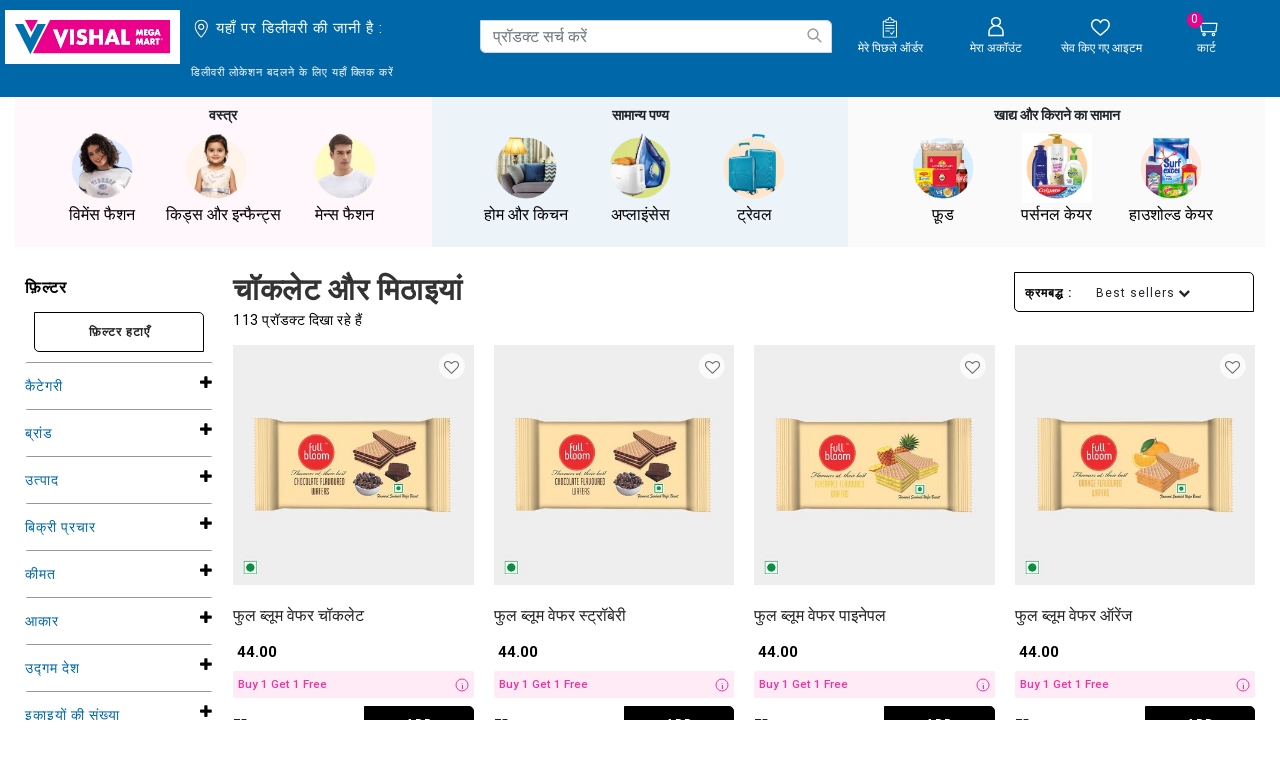

--- FILE ---
content_type: text/html;charset=UTF-8
request_url: https://www.vishalmegamart.com/hi-in/%E0%A5%9E%E0%A5%82%E0%A4%A1/%E0%A4%AA%E0%A5%8D%E0%A4%B0%E0%A5%8B%E0%A4%B8%E0%A5%87%E0%A4%B8%E0%A5%8D%E0%A4%A1-%E0%A5%9E%E0%A5%82%E0%A4%A1/%E0%A4%9A%E0%A5%89%E0%A4%95%E0%A4%B2%E0%A5%87%E0%A4%9F-%E0%A4%94%E0%A4%B0-%E0%A4%AE%E0%A4%BF%E0%A4%A0%E0%A4%BE%E0%A4%87%E0%A4%AF%E0%A4%BE%E0%A4%82/
body_size: 49337
content:
<!DOCTYPE html>
<html lang="hi">
<head>

<link rel="preload" href="/on/demandware.static/Sites-vishalmegamart-Site/-/hi_IN/v1767850589049/css/global.css" as="style" onload="this.rel='stylesheet'" />
<link rel="preconnect" href="https://fonts.googleapis.com">
<link rel="preconnect" href="https://fonts.gstatic.com" crossorigin>
<meta name="request" content="/on/demandware.store/Sites-vishalmegamart-Site/hi_IN/Search-Show">
<meta charset=UTF-8>

<meta http-equiv="x-ua-compatible" content="ie=edge">

<meta name="viewport" content="width=device-width, initial-scale=1, minimum-scale=1, user-scalable=0">


<meta name="facebook-domain-verification" content="z15g54gxbngzhi5za0qsoxlu0mfd1f" />




  <title>Buy Chocolates &amp; Sweets Online | Vishal Mega Mart</title>



<script type="text/javascript">
;window.NREUM||(NREUM={});NREUM.init={distributed_tracing:{enabled:true},privacy:{cookies_enabled:true}};
window.NREUM||(NREUM={}),__nr_require=function(t,e,n){function r(n){if(!e[n]){var o=e[n]={exports:{}};t[n][0].call(o.exports,function(e){var o=t[n][1][e];return r(o||e)},o,o.exports)}return e[n].exports}if("function"==typeof __nr_require)return __nr_require;for(var o=0;o<n.length;o++)r(n[o]);return r}({1:[function(t,e,n){function r(t){try{s.console&&console.log(t)}catch(e){}}var o,i=t("ee"),a=t(29),s={};try{o=localStorage.getItem("__nr_flags").split(","),console&&"function"==typeof console.log&&(s.console=!0,o.indexOf("dev")!==-1&&(s.dev=!0),o.indexOf("nr_dev")!==-1&&(s.nrDev=!0))}catch(c){}s.nrDev&&i.on("internal-error",function(t){r(t.stack)}),s.dev&&i.on("fn-err",function(t,e,n){r(n.stack)}),s.dev&&(r("NR AGENT IN DEVELOPMENT MODE"),r("flags: "+a(s,function(t,e){return t}).join(", ")))},{}],2:[function(t,e,n){function r(t,e,n,r,s){try{l?l-=1:o(s||new UncaughtException(t,e,n),!0)}catch(f){try{i("ierr",[f,c.now(),!0])}catch(d){}}return"function"==typeof u&&u.apply(this,a(arguments))}function UncaughtException(t,e,n){this.message=t||"Uncaught error with no additional information",this.sourceURL=e,this.line=n}function o(t,e){var n=e?null:c.now();i("err",[t,n])}var i=t("handle"),a=t(30),s=t("ee"),c=t("loader"),f=t("gos"),u=window.onerror,d=!1,p="nr@seenError";if(!c.disabled){var l=0;c.features.err=!0,t(1),window.onerror=r;try{throw new Error}catch(h){"stack"in h&&(t(13),t(12),"addEventListener"in window&&t(6),c.xhrWrappable&&t(14),d=!0)}s.on("fn-start",function(t,e,n){d&&(l+=1)}),s.on("fn-err",function(t,e,n){d&&!n[p]&&(f(n,p,function(){return!0}),this.thrown=!0,o(n))}),s.on("fn-end",function(){d&&!this.thrown&&l>0&&(l-=1)}),s.on("internal-error",function(t){i("ierr",[t,c.now(),!0])})}},{}],3:[function(t,e,n){var r=t("loader");r.disabled||(r.features.ins=!0)},{}],4:[function(t,e,n){function r(){L++,C=g.hash,this[u]=y.now()}function o(){L--,g.hash!==C&&i(0,!0);var t=y.now();this[h]=~~this[h]+t-this[u],this[d]=t}function i(t,e){E.emit("newURL",[""+g,e])}function a(t,e){t.on(e,function(){this[e]=y.now()})}var s="-start",c="-end",f="-body",u="fn"+s,d="fn"+c,p="cb"+s,l="cb"+c,h="jsTime",m="fetch",v="addEventListener",w=window,g=w.location,y=t("loader");if(w[v]&&y.xhrWrappable&&!y.disabled){var x=t(10),b=t(11),E=t(8),R=t(6),O=t(13),S=t(7),N=t(14),M=t(9),P=t("ee"),T=P.get("tracer");t(16),y.features.spa=!0;var C,L=0;P.on(u,r),b.on(p,r),M.on(p,r),P.on(d,o),b.on(l,o),M.on(l,o),P.buffer([u,d,"xhr-done","xhr-resolved"]),R.buffer([u]),O.buffer(["setTimeout"+c,"clearTimeout"+s,u]),N.buffer([u,"new-xhr","send-xhr"+s]),S.buffer([m+s,m+"-done",m+f+s,m+f+c]),E.buffer(["newURL"]),x.buffer([u]),b.buffer(["propagate",p,l,"executor-err","resolve"+s]),T.buffer([u,"no-"+u]),M.buffer(["new-jsonp","cb-start","jsonp-error","jsonp-end"]),a(N,"send-xhr"+s),a(P,"xhr-resolved"),a(P,"xhr-done"),a(S,m+s),a(S,m+"-done"),a(M,"new-jsonp"),a(M,"jsonp-end"),a(M,"cb-start"),E.on("pushState-end",i),E.on("replaceState-end",i),w[v]("hashchange",i,!0),w[v]("load",i,!0),w[v]("popstate",function(){i(0,L>1)},!0)}},{}],5:[function(t,e,n){function r(t){}if(window.performance&&window.performance.timing&&window.performance.getEntriesByType){var o=t("ee"),i=t("handle"),a=t(13),s=t(12),c="learResourceTimings",f="addEventListener",u="resourcetimingbufferfull",d="bstResource",p="resource",l="-start",h="-end",m="fn"+l,v="fn"+h,w="bstTimer",g="pushState",y=t("loader");if(!y.disabled){y.features.stn=!0,t(8),"addEventListener"in window&&t(6);var x=NREUM.o.EV;o.on(m,function(t,e){var n=t[0];n instanceof x&&(this.bstStart=y.now())}),o.on(v,function(t,e){var n=t[0];n instanceof x&&i("bst",[n,e,this.bstStart,y.now()])}),a.on(m,function(t,e,n){this.bstStart=y.now(),this.bstType=n}),a.on(v,function(t,e){i(w,[e,this.bstStart,y.now(),this.bstType])}),s.on(m,function(){this.bstStart=y.now()}),s.on(v,function(t,e){i(w,[e,this.bstStart,y.now(),"requestAnimationFrame"])}),o.on(g+l,function(t){this.time=y.now(),this.startPath=location.pathname+location.hash}),o.on(g+h,function(t){i("bstHist",[location.pathname+location.hash,this.startPath,this.time])}),f in window.performance&&(window.performance["c"+c]?window.performance[f](u,function(t){i(d,[window.performance.getEntriesByType(p)]),window.performance["c"+c]()},!1):window.performance[f]("webkit"+u,function(t){i(d,[window.performance.getEntriesByType(p)]),window.performance["webkitC"+c]()},!1)),document[f]("scroll",r,{passive:!0}),document[f]("keypress",r,!1),document[f]("click",r,!1)}}},{}],6:[function(t,e,n){function r(t){for(var e=t;e&&!e.hasOwnProperty(u);)e=Object.getPrototypeOf(e);e&&o(e)}function o(t){s.inPlace(t,[u,d],"-",i)}function i(t,e){return t[1]}var a=t("ee").get("events"),s=t("wrap-function")(a,!0),c=t("gos"),f=XMLHttpRequest,u="addEventListener",d="removeEventListener";e.exports=a,"getPrototypeOf"in Object?(r(document),r(window),r(f.prototype)):f.prototype.hasOwnProperty(u)&&(o(window),o(f.prototype)),a.on(u+"-start",function(t,e){var n=t[1],r=c(n,"nr@wrapped",function(){function t(){if("function"==typeof n.handleEvent)return n.handleEvent.apply(n,arguments)}var e={object:t,"function":n}[typeof n];return e?s(e,"fn-",null,e.name||"anonymous"):n});this.wrapped=t[1]=r}),a.on(d+"-start",function(t){t[1]=this.wrapped||t[1]})},{}],7:[function(t,e,n){function r(t,e,n){var r=t[e];"function"==typeof r&&(t[e]=function(){var t=i(arguments),e={};o.emit(n+"before-start",[t],e);var a;e[m]&&e[m].dt&&(a=e[m].dt);var s=r.apply(this,t);return o.emit(n+"start",[t,a],s),s.then(function(t){return o.emit(n+"end",[null,t],s),t},function(t){throw o.emit(n+"end",[t],s),t})})}var o=t("ee").get("fetch"),i=t(30),a=t(29);e.exports=o;var s=window,c="fetch-",f=c+"body-",u=["arrayBuffer","blob","json","text","formData"],d=s.Request,p=s.Response,l=s.fetch,h="prototype",m="nr@context";d&&p&&l&&(a(u,function(t,e){r(d[h],e,f),r(p[h],e,f)}),r(s,"fetch",c),o.on(c+"end",function(t,e){var n=this;if(e){var r=e.headers.get("content-length");null!==r&&(n.rxSize=r),o.emit(c+"done",[null,e],n)}else o.emit(c+"done",[t],n)}))},{}],8:[function(t,e,n){var r=t("ee").get("history"),o=t("wrap-function")(r);e.exports=r;var i=window.history&&window.history.constructor&&window.history.constructor.prototype,a=window.history;i&&i.pushState&&i.replaceState&&(a=i),o.inPlace(a,["pushState","replaceState"],"-")},{}],9:[function(t,e,n){function r(t){function e(){c.emit("jsonp-end",[],p),t.removeEventListener("load",e,!1),t.removeEventListener("error",n,!1)}function n(){c.emit("jsonp-error",[],p),c.emit("jsonp-end",[],p),t.removeEventListener("load",e,!1),t.removeEventListener("error",n,!1)}var r=t&&"string"==typeof t.nodeName&&"script"===t.nodeName.toLowerCase();if(r){var o="function"==typeof t.addEventListener;if(o){var a=i(t.src);if(a){var u=s(a),d="function"==typeof u.parent[u.key];if(d){var p={};f.inPlace(u.parent,[u.key],"cb-",p),t.addEventListener("load",e,!1),t.addEventListener("error",n,!1),c.emit("new-jsonp",[t.src],p)}}}}}function o(){return"addEventListener"in window}function i(t){var e=t.match(u);return e?e[1]:null}function a(t,e){var n=t.match(p),r=n[1],o=n[3];return o?a(o,e[r]):e[r]}function s(t){var e=t.match(d);return e&&e.length>=3?{key:e[2],parent:a(e[1],window)}:{key:t,parent:window}}var c=t("ee").get("jsonp"),f=t("wrap-function")(c);if(e.exports=c,o()){var u=/[?&](?:callback|cb)=([^&#]+)/,d=/(.*)\.([^.]+)/,p=/^(\w+)(\.|$)(.*)$/,l=["appendChild","insertBefore","replaceChild"];Node&&Node.prototype&&Node.prototype.appendChild?f.inPlace(Node.prototype,l,"dom-"):(f.inPlace(HTMLElement.prototype,l,"dom-"),f.inPlace(HTMLHeadElement.prototype,l,"dom-"),f.inPlace(HTMLBodyElement.prototype,l,"dom-")),c.on("dom-start",function(t){r(t[0])})}},{}],10:[function(t,e,n){var r=t("ee").get("mutation"),o=t("wrap-function")(r),i=NREUM.o.MO;e.exports=r,i&&(window.MutationObserver=function(t){return this instanceof i?new i(o(t,"fn-")):i.apply(this,arguments)},MutationObserver.prototype=i.prototype)},{}],11:[function(t,e,n){function r(t){var e=i.context(),n=s(t,"executor-",e,null,!1),r=new f(n);return i.context(r).getCtx=function(){return e},r}var o=t("wrap-function"),i=t("ee").get("promise"),a=t("ee").getOrSetContext,s=o(i),c=t(29),f=NREUM.o.PR;e.exports=i,f&&(window.Promise=r,["all","race"].forEach(function(t){var e=f[t];f[t]=function(n){function r(t){return function(){i.emit("propagate",[null,!o],a,!1,!1),o=o||!t}}var o=!1;c(n,function(e,n){Promise.resolve(n).then(r("all"===t),r(!1))});var a=e.apply(f,arguments),s=f.resolve(a);return s}}),["resolve","reject"].forEach(function(t){var e=f[t];f[t]=function(t){var n=e.apply(f,arguments);return t!==n&&i.emit("propagate",[t,!0],n,!1,!1),n}}),f.prototype["catch"]=function(t){return this.then(null,t)},f.prototype=Object.create(f.prototype,{constructor:{value:r}}),c(Object.getOwnPropertyNames(f),function(t,e){try{r[e]=f[e]}catch(n){}}),o.wrapInPlace(f.prototype,"then",function(t){return function(){var e=this,n=o.argsToArray.apply(this,arguments),r=a(e);r.promise=e,n[0]=s(n[0],"cb-",r,null,!1),n[1]=s(n[1],"cb-",r,null,!1);var c=t.apply(this,n);return r.nextPromise=c,i.emit("propagate",[e,!0],c,!1,!1),c}}),i.on("executor-start",function(t){t[0]=s(t[0],"resolve-",this,null,!1),t[1]=s(t[1],"resolve-",this,null,!1)}),i.on("executor-err",function(t,e,n){t[1](n)}),i.on("cb-end",function(t,e,n){i.emit("propagate",[n,!0],this.nextPromise,!1,!1)}),i.on("propagate",function(t,e,n){this.getCtx&&!e||(this.getCtx=function(){if(t instanceof Promise)var e=i.context(t);return e&&e.getCtx?e.getCtx():this})}),r.toString=function(){return""+f})},{}],12:[function(t,e,n){var r=t("ee").get("raf"),o=t("wrap-function")(r),i="equestAnimationFrame";e.exports=r,o.inPlace(window,["r"+i,"mozR"+i,"webkitR"+i,"msR"+i],"raf-"),r.on("raf-start",function(t){t[0]=o(t[0],"fn-")})},{}],13:[function(t,e,n){function r(t,e,n){t[0]=a(t[0],"fn-",null,n)}function o(t,e,n){this.method=n,this.timerDuration=isNaN(t[1])?0:+t[1],t[0]=a(t[0],"fn-",this,n)}var i=t("ee").get("timer"),a=t("wrap-function")(i),s="setTimeout",c="setInterval",f="clearTimeout",u="-start",d="-";e.exports=i,a.inPlace(window,[s,"setImmediate"],s+d),a.inPlace(window,[c],c+d),a.inPlace(window,[f,"clearImmediate"],f+d),i.on(c+u,r),i.on(s+u,o)},{}],14:[function(t,e,n){function r(t,e){d.inPlace(e,["onreadystatechange"],"fn-",s)}function o(){var t=this,e=u.context(t);t.readyState>3&&!e.resolved&&(e.resolved=!0,u.emit("xhr-resolved",[],t)),d.inPlace(t,g,"fn-",s)}function i(t){y.push(t),h&&(b?b.then(a):v?v(a):(E=-E,R.data=E))}function a(){for(var t=0;t<y.length;t++)r([],y[t]);y.length&&(y=[])}function s(t,e){return e}function c(t,e){for(var n in t)e[n]=t[n];return e}t(6);var f=t("ee"),u=f.get("xhr"),d=t("wrap-function")(u),p=NREUM.o,l=p.XHR,h=p.MO,m=p.PR,v=p.SI,w="readystatechange",g=["onload","onerror","onabort","onloadstart","onloadend","onprogress","ontimeout"],y=[];e.exports=u;var x=window.XMLHttpRequest=function(t){var e=new l(t);try{u.emit("new-xhr",[e],e),e.addEventListener(w,o,!1)}catch(n){try{u.emit("internal-error",[n])}catch(r){}}return e};if(c(l,x),x.prototype=l.prototype,d.inPlace(x.prototype,["open","send"],"-xhr-",s),u.on("send-xhr-start",function(t,e){r(t,e),i(e)}),u.on("open-xhr-start",r),h){var b=m&&m.resolve();if(!v&&!m){var E=1,R=document.createTextNode(E);new h(a).observe(R,{characterData:!0})}}else f.on("fn-end",function(t){t[0]&&t[0].type===w||a()})},{}],15:[function(t,e,n){function r(t){if(!s(t))return null;var e=window.NREUM;if(!e.loader_config)return null;var n=(e.loader_config.accountID||"").toString()||null,r=(e.loader_config.agentID||"").toString()||null,f=(e.loader_config.trustKey||"").toString()||null;if(!n||!r)return null;var h=l.generateSpanId(),m=l.generateTraceId(),v=Date.now(),w={spanId:h,traceId:m,timestamp:v};return(t.sameOrigin||c(t)&&p())&&(w.traceContextParentHeader=o(h,m),w.traceContextStateHeader=i(h,v,n,r,f)),(t.sameOrigin&&!u()||!t.sameOrigin&&c(t)&&d())&&(w.newrelicHeader=a(h,m,v,n,r,f)),w}function o(t,e){return"00-"+e+"-"+t+"-01"}function i(t,e,n,r,o){var i=0,a="",s=1,c="",f="";return o+"@nr="+i+"-"+s+"-"+n+"-"+r+"-"+t+"-"+a+"-"+c+"-"+f+"-"+e}function a(t,e,n,r,o,i){var a="btoa"in window&&"function"==typeof window.btoa;if(!a)return null;var s={v:[0,1],d:{ty:"Browser",ac:r,ap:o,id:t,tr:e,ti:n}};return i&&r!==i&&(s.d.tk=i),btoa(JSON.stringify(s))}function s(t){return f()&&c(t)}function c(t){var e=!1,n={};if("init"in NREUM&&"distributed_tracing"in NREUM.init&&(n=NREUM.init.distributed_tracing),t.sameOrigin)e=!0;else if(n.allowed_origins instanceof Array)for(var r=0;r<n.allowed_origins.length;r++){var o=h(n.allowed_origins[r]);if(t.hostname===o.hostname&&t.protocol===o.protocol&&t.port===o.port){e=!0;break}}return e}function f(){return"init"in NREUM&&"distributed_tracing"in NREUM.init&&!!NREUM.init.distributed_tracing.enabled}function u(){return"init"in NREUM&&"distributed_tracing"in NREUM.init&&!!NREUM.init.distributed_tracing.exclude_newrelic_header}function d(){return"init"in NREUM&&"distributed_tracing"in NREUM.init&&NREUM.init.distributed_tracing.cors_use_newrelic_header!==!1}function p(){return"init"in NREUM&&"distributed_tracing"in NREUM.init&&!!NREUM.init.distributed_tracing.cors_use_tracecontext_headers}var l=t(26),h=t(17);e.exports={generateTracePayload:r,shouldGenerateTrace:s}},{}],16:[function(t,e,n){function r(t){var e=this.params,n=this.metrics;if(!this.ended){this.ended=!0;for(var r=0;r<p;r++)t.removeEventListener(d[r],this.listener,!1);e.aborted||(n.duration=a.now()-this.startTime,this.loadCaptureCalled||4!==t.readyState?null==e.status&&(e.status=0):i(this,t),n.cbTime=this.cbTime,u.emit("xhr-done",[t],t),s("xhr",[e,n,this.startTime]))}}function o(t,e){var n=c(e),r=t.params;r.host=n.hostname+":"+n.port,r.pathname=n.pathname,t.parsedOrigin=n,t.sameOrigin=n.sameOrigin}function i(t,e){t.params.status=e.status;var n=v(e,t.lastSize);if(n&&(t.metrics.rxSize=n),t.sameOrigin){var r=e.getResponseHeader("X-NewRelic-App-Data");r&&(t.params.cat=r.split(", ").pop())}t.loadCaptureCalled=!0}var a=t("loader");if(a.xhrWrappable&&!a.disabled){var s=t("handle"),c=t(17),f=t(15).generateTracePayload,u=t("ee"),d=["load","error","abort","timeout"],p=d.length,l=t("id"),h=t(22),m=t(21),v=t(18),w=NREUM.o.REQ,g=window.XMLHttpRequest;a.features.xhr=!0,t(14),t(7),u.on("new-xhr",function(t){var e=this;e.totalCbs=0,e.called=0,e.cbTime=0,e.end=r,e.ended=!1,e.xhrGuids={},e.lastSize=null,e.loadCaptureCalled=!1,e.params=this.params||{},e.metrics=this.metrics||{},t.addEventListener("load",function(n){i(e,t)},!1),h&&(h>34||h<10)||window.opera||t.addEventListener("progress",function(t){e.lastSize=t.loaded},!1)}),u.on("open-xhr-start",function(t){this.params={method:t[0]},o(this,t[1]),this.metrics={}}),u.on("open-xhr-end",function(t,e){"loader_config"in NREUM&&"xpid"in NREUM.loader_config&&this.sameOrigin&&e.setRequestHeader("X-NewRelic-ID",NREUM.loader_config.xpid);var n=f(this.parsedOrigin);if(n){var r=!1;n.newrelicHeader&&(e.setRequestHeader("newrelic",n.newrelicHeader),r=!0),n.traceContextParentHeader&&(e.setRequestHeader("traceparent",n.traceContextParentHeader),n.traceContextStateHeader&&e.setRequestHeader("tracestate",n.traceContextStateHeader),r=!0),r&&(this.dt=n)}}),u.on("send-xhr-start",function(t,e){var n=this.metrics,r=t[0],o=this;if(n&&r){var i=m(r);i&&(n.txSize=i)}this.startTime=a.now(),this.listener=function(t){try{"abort"!==t.type||o.loadCaptureCalled||(o.params.aborted=!0),("load"!==t.type||o.called===o.totalCbs&&(o.onloadCalled||"function"!=typeof e.onload))&&o.end(e)}catch(n){try{u.emit("internal-error",[n])}catch(r){}}};for(var s=0;s<p;s++)e.addEventListener(d[s],this.listener,!1)}),u.on("xhr-cb-time",function(t,e,n){this.cbTime+=t,e?this.onloadCalled=!0:this.called+=1,this.called!==this.totalCbs||!this.onloadCalled&&"function"==typeof n.onload||this.end(n)}),u.on("xhr-load-added",function(t,e){var n=""+l(t)+!!e;this.xhrGuids&&!this.xhrGuids[n]&&(this.xhrGuids[n]=!0,this.totalCbs+=1)}),u.on("xhr-load-removed",function(t,e){var n=""+l(t)+!!e;this.xhrGuids&&this.xhrGuids[n]&&(delete this.xhrGuids[n],this.totalCbs-=1)}),u.on("addEventListener-end",function(t,e){e instanceof g&&"load"===t[0]&&u.emit("xhr-load-added",[t[1],t[2]],e)}),u.on("removeEventListener-end",function(t,e){e instanceof g&&"load"===t[0]&&u.emit("xhr-load-removed",[t[1],t[2]],e)}),u.on("fn-start",function(t,e,n){e instanceof g&&("onload"===n&&(this.onload=!0),("load"===(t[0]&&t[0].type)||this.onload)&&(this.xhrCbStart=a.now()))}),u.on("fn-end",function(t,e){this.xhrCbStart&&u.emit("xhr-cb-time",[a.now()-this.xhrCbStart,this.onload,e],e)}),u.on("fetch-before-start",function(t){function e(t,e){var n=!1;return e.newrelicHeader&&(t.set("newrelic",e.newrelicHeader),n=!0),e.traceContextParentHeader&&(t.set("traceparent",e.traceContextParentHeader),e.traceContextStateHeader&&t.set("tracestate",e.traceContextStateHeader),n=!0),n}var n,r=t[1]||{};"string"==typeof t[0]?n=t[0]:t[0]&&t[0].url?n=t[0].url:window.URL&&t[0]&&t[0]instanceof URL&&(n=t[0].href),n&&(this.parsedOrigin=c(n),this.sameOrigin=this.parsedOrigin.sameOrigin);var o=f(this.parsedOrigin);if(o&&(o.newrelicHeader||o.traceContextParentHeader))if("string"==typeof t[0]||window.URL&&t[0]&&t[0]instanceof URL){var i={};for(var a in r)i[a]=r[a];i.headers=new Headers(r.headers||{}),e(i.headers,o)&&(this.dt=o),t.length>1?t[1]=i:t.push(i)}else t[0]&&t[0].headers&&e(t[0].headers,o)&&(this.dt=o)}),u.on("fetch-start",function(t,e){this.params={},this.metrics={},this.startTime=a.now(),t.length>=1&&(this.target=t[0]),t.length>=2&&(this.opts=t[1]);var n,r=this.opts||{},i=this.target;"string"==typeof i?n=i:"object"==typeof i&&i instanceof w?n=i.url:window.URL&&"object"==typeof i&&i instanceof URL&&(n=i.href),o(this,n);var s=(""+(i&&i instanceof w&&i.method||r.method||"GET")).toUpperCase();this.params.method=s,this.txSize=m(r.body)||0}),u.on("fetch-done",function(t,e){this.params||(this.params={}),this.params.status=e?e.status:0;var n;"string"==typeof this.rxSize&&this.rxSize.length>0&&(n=+this.rxSize);var r={txSize:this.txSize,rxSize:n,duration:a.now()-this.startTime};s("xhr",[this.params,r,this.startTime])})}},{}],17:[function(t,e,n){var r={};e.exports=function(t){if(t in r)return r[t];var e=document.createElement("a"),n=window.location,o={};e.href=t,o.port=e.port;var i=e.href.split("://");!o.port&&i[1]&&(o.port=i[1].split("/")[0].split("@").pop().split(":")[1]),o.port&&"0"!==o.port||(o.port="https"===i[0]?"443":"80"),o.hostname=e.hostname||n.hostname,o.pathname=e.pathname,o.protocol=i[0],"/"!==o.pathname.charAt(0)&&(o.pathname="/"+o.pathname);var a=!e.protocol||":"===e.protocol||e.protocol===n.protocol,s=e.hostname===document.domain&&e.port===n.port;return o.sameOrigin=a&&(!e.hostname||s),"/"===o.pathname&&(r[t]=o),o}},{}],18:[function(t,e,n){function r(t,e){var n=t.responseType;return"json"===n&&null!==e?e:"arraybuffer"===n||"blob"===n||"json"===n?o(t.response):"text"===n||""===n||void 0===n?o(t.responseText):void 0}var o=t(21);e.exports=r},{}],19:[function(t,e,n){function r(){}function o(t,e,n){return function(){return i(t,[f.now()].concat(s(arguments)),e?null:this,n),e?void 0:this}}var i=t("handle"),a=t(29),s=t(30),c=t("ee").get("tracer"),f=t("loader"),u=NREUM;"undefined"==typeof window.newrelic&&(newrelic=u);var d=["setPageViewName","setCustomAttribute","setErrorHandler","finished","addToTrace","inlineHit","addRelease"],p="api-",l=p+"ixn-";a(d,function(t,e){u[e]=o(p+e,!0,"api")}),u.addPageAction=o(p+"addPageAction",!0),u.setCurrentRouteName=o(p+"routeName",!0),e.exports=newrelic,u.interaction=function(){return(new r).get()};var h=r.prototype={createTracer:function(t,e){var n={},r=this,o="function"==typeof e;return i(l+"tracer",[f.now(),t,n],r),function(){if(c.emit((o?"":"no-")+"fn-start",[f.now(),r,o],n),o)try{return e.apply(this,arguments)}catch(t){throw c.emit("fn-err",[arguments,this,t],n),t}finally{c.emit("fn-end",[f.now()],n)}}}};a("actionText,setName,setAttribute,save,ignore,onEnd,getContext,end,get".split(","),function(t,e){h[e]=o(l+e)}),newrelic.noticeError=function(t,e){"string"==typeof t&&(t=new Error(t)),i("err",[t,f.now(),!1,e])}},{}],20:[function(t,e,n){function r(t){if(NREUM.init){for(var e=NREUM.init,n=t.split("."),r=0;r<n.length-1;r++)if(e=e[n[r]],"object"!=typeof e)return;return e=e[n[n.length-1]]}}e.exports={getConfiguration:r}},{}],21:[function(t,e,n){e.exports=function(t){if("string"==typeof t&&t.length)return t.length;if("object"==typeof t){if("undefined"!=typeof ArrayBuffer&&t instanceof ArrayBuffer&&t.byteLength)return t.byteLength;if("undefined"!=typeof Blob&&t instanceof Blob&&t.size)return t.size;if(!("undefined"!=typeof FormData&&t instanceof FormData))try{return JSON.stringify(t).length}catch(e){return}}}},{}],22:[function(t,e,n){var r=0,o=navigator.userAgent.match(/Firefox[\/\s](\d+\.\d+)/);o&&(r=+o[1]),e.exports=r},{}],23:[function(t,e,n){function r(){return s.exists&&performance.now?Math.round(performance.now()):(i=Math.max((new Date).getTime(),i))-a}function o(){return i}var i=(new Date).getTime(),a=i,s=t(31);e.exports=r,e.exports.offset=a,e.exports.getLastTimestamp=o},{}],24:[function(t,e,n){function r(t){return!(!t||!t.protocol||"file:"===t.protocol)}e.exports=r},{}],25:[function(t,e,n){function r(t,e){var n=t.getEntries();n.forEach(function(t){"first-paint"===t.name?d("timing",["fp",Math.floor(t.startTime)]):"first-contentful-paint"===t.name&&d("timing",["fcp",Math.floor(t.startTime)])})}function o(t,e){var n=t.getEntries();n.length>0&&d("lcp",[n[n.length-1]])}function i(t){t.getEntries().forEach(function(t){t.hadRecentInput||d("cls",[t])})}function a(t){if(t instanceof h&&!v){var e=Math.round(t.timeStamp),n={type:t.type};e<=p.now()?n.fid=p.now()-e:e>p.offset&&e<=Date.now()?(e-=p.offset,n.fid=p.now()-e):e=p.now(),v=!0,d("timing",["fi",e,n])}}function s(t){"hidden"===t&&d("pageHide",[p.now()])}if(!("init"in NREUM&&"page_view_timing"in NREUM.init&&"enabled"in NREUM.init.page_view_timing&&NREUM.init.page_view_timing.enabled===!1)){var c,f,u,d=t("handle"),p=t("loader"),l=t(28),h=NREUM.o.EV;if("PerformanceObserver"in window&&"function"==typeof window.PerformanceObserver){c=new PerformanceObserver(r);try{c.observe({entryTypes:["paint"]})}catch(m){}f=new PerformanceObserver(o);try{f.observe({entryTypes:["largest-contentful-paint"]})}catch(m){}u=new PerformanceObserver(i);try{u.observe({type:"layout-shift",buffered:!0})}catch(m){}}if("addEventListener"in document){var v=!1,w=["click","keydown","mousedown","pointerdown","touchstart"];w.forEach(function(t){document.addEventListener(t,a,!1)})}l(s)}},{}],26:[function(t,e,n){function r(){function t(){return e?15&e[n++]:16*Math.random()|0}var e=null,n=0,r=window.crypto||window.msCrypto;r&&r.getRandomValues&&(e=r.getRandomValues(new Uint8Array(31)));for(var o,i="xxxxxxxx-xxxx-4xxx-yxxx-xxxxxxxxxxxx",a="",s=0;s<i.length;s++)o=i[s],"x"===o?a+=t().toString(16):"y"===o?(o=3&t()|8,a+=o.toString(16)):a+=o;return a}function o(){return a(16)}function i(){return a(32)}function a(t){function e(){return n?15&n[r++]:16*Math.random()|0}var n=null,r=0,o=window.crypto||window.msCrypto;o&&o.getRandomValues&&Uint8Array&&(n=o.getRandomValues(new Uint8Array(31)));for(var i=[],a=0;a<t;a++)i.push(e().toString(16));return i.join("")}e.exports={generateUuid:r,generateSpanId:o,generateTraceId:i}},{}],27:[function(t,e,n){function r(t,e){if(!o)return!1;if(t!==o)return!1;if(!e)return!0;if(!i)return!1;for(var n=i.split("."),r=e.split("."),a=0;a<r.length;a++)if(r[a]!==n[a])return!1;return!0}var o=null,i=null,a=/Version\/(\S+)\s+Safari/;if(navigator.userAgent){var s=navigator.userAgent,c=s.match(a);c&&s.indexOf("Chrome")===-1&&s.indexOf("Chromium")===-1&&(o="Safari",i=c[1])}e.exports={agent:o,version:i,match:r}},{}],28:[function(t,e,n){function r(t){function e(){t(a&&document[a]?document[a]:document[o]?"hidden":"visible")}"addEventListener"in document&&i&&document.addEventListener(i,e,!1)}e.exports=r;var o,i,a;"undefined"!=typeof document.hidden?(o="hidden",i="visibilitychange",a="visibilityState"):"undefined"!=typeof document.msHidden?(o="msHidden",i="msvisibilitychange"):"undefined"!=typeof document.webkitHidden&&(o="webkitHidden",i="webkitvisibilitychange",a="webkitVisibilityState")},{}],29:[function(t,e,n){function r(t,e){var n=[],r="",i=0;for(r in t)o.call(t,r)&&(n[i]=e(r,t[r]),i+=1);return n}var o=Object.prototype.hasOwnProperty;e.exports=r},{}],30:[function(t,e,n){function r(t,e,n){e||(e=0),"undefined"==typeof n&&(n=t?t.length:0);for(var r=-1,o=n-e||0,i=Array(o<0?0:o);++r<o;)i[r]=t[e+r];return i}e.exports=r},{}],31:[function(t,e,n){e.exports={exists:"undefined"!=typeof window.performance&&window.performance.timing&&"undefined"!=typeof window.performance.timing.navigationStart}},{}],ee:[function(t,e,n){function r(){}function o(t){function e(t){return t&&t instanceof r?t:t?f(t,c,a):a()}function n(n,r,o,i,a){if(a!==!1&&(a=!0),!l.aborted||i){t&&a&&t(n,r,o);for(var s=e(o),c=m(n),f=c.length,u=0;u<f;u++)c[u].apply(s,r);var p=d[y[n]];return p&&p.push([x,n,r,s]),s}}function i(t,e){g[t]=m(t).concat(e)}function h(t,e){var n=g[t];if(n)for(var r=0;r<n.length;r++)n[r]===e&&n.splice(r,1)}function m(t){return g[t]||[]}function v(t){return p[t]=p[t]||o(n)}function w(t,e){l.aborted||u(t,function(t,n){e=e||"feature",y[n]=e,e in d||(d[e]=[])})}var g={},y={},x={on:i,addEventListener:i,removeEventListener:h,emit:n,get:v,listeners:m,context:e,buffer:w,abort:s,aborted:!1};return x}function i(t){return f(t,c,a)}function a(){return new r}function s(){(d.api||d.feature)&&(l.aborted=!0,d=l.backlog={})}var c="nr@context",f=t("gos"),u=t(29),d={},p={},l=e.exports=o();e.exports.getOrSetContext=i,l.backlog=d},{}],gos:[function(t,e,n){function r(t,e,n){if(o.call(t,e))return t[e];var r=n();if(Object.defineProperty&&Object.keys)try{return Object.defineProperty(t,e,{value:r,writable:!0,enumerable:!1}),r}catch(i){}return t[e]=r,r}var o=Object.prototype.hasOwnProperty;e.exports=r},{}],handle:[function(t,e,n){function r(t,e,n,r){o.buffer([t],r),o.emit(t,e,n)}var o=t("ee").get("handle");e.exports=r,r.ee=o},{}],id:[function(t,e,n){function r(t){var e=typeof t;return!t||"object"!==e&&"function"!==e?-1:t===window?0:a(t,i,function(){return o++})}var o=1,i="nr@id",a=t("gos");e.exports=r},{}],loader:[function(t,e,n){function r(){if(!S++){var t=O.info=NREUM.info,e=m.getElementsByTagName("script")[0];if(setTimeout(f.abort,3e4),!(t&&t.licenseKey&&t.applicationID&&e))return f.abort();c(E,function(e,n){t[e]||(t[e]=n)});var n=a();s("mark",["onload",n+O.offset],null,"api"),s("timing",["load",n]);var r=m.createElement("script");0===t.agent.indexOf("http://")||0===t.agent.indexOf("https://")?r.src=t.agent:r.src=l+"://"+t.agent,e.parentNode.insertBefore(r,e)}}function o(){"complete"===m.readyState&&i()}function i(){s("mark",["domContent",a()+O.offset],null,"api")}var a=t(23),s=t("handle"),c=t(29),f=t("ee"),u=t(27),d=t(24),p=t(20),l=p.getConfiguration("ssl")===!1?"http":"https",h=window,m=h.document,v="addEventListener",w="attachEvent",g=h.XMLHttpRequest,y=g&&g.prototype,x=!d(h.location);NREUM.o={ST:setTimeout,SI:h.setImmediate,CT:clearTimeout,XHR:g,REQ:h.Request,EV:h.Event,PR:h.Promise,MO:h.MutationObserver};var b=""+location,E={beacon:"bam.nr-data.net",errorBeacon:"bam.nr-data.net",agent:"js-agent.newrelic.com/nr-spa-1210.min.js"},R=g&&y&&y[v]&&!/CriOS/.test(navigator.userAgent),O=e.exports={offset:a.getLastTimestamp(),now:a,origin:b,features:{},xhrWrappable:R,userAgent:u,disabled:x};if(!x){t(19),t(25),m[v]?(m[v]("DOMContentLoaded",i,!1),h[v]("load",r,!1)):(m[w]("onreadystatechange",o),h[w]("onload",r)),s("mark",["firstbyte",a.getLastTimestamp()],null,"api");var S=0}},{}],"wrap-function":[function(t,e,n){function r(t,e){function n(e,n,r,c,f){function nrWrapper(){var i,a,u,p;try{a=this,i=d(arguments),u="function"==typeof r?r(i,a):r||{}}catch(l){o([l,"",[i,a,c],u],t)}s(n+"start",[i,a,c],u,f);try{return p=e.apply(a,i)}catch(h){throw s(n+"err",[i,a,h],u,f),h}finally{s(n+"end",[i,a,p],u,f)}}return a(e)?e:(n||(n=""),nrWrapper[p]=e,i(e,nrWrapper,t),nrWrapper)}function r(t,e,r,o,i){r||(r="");var s,c,f,u="-"===r.charAt(0);for(f=0;f<e.length;f++)c=e[f],s=t[c],a(s)||(t[c]=n(s,u?c+r:r,o,c,i))}function s(n,r,i,a){if(!h||e){var s=h;h=!0;try{t.emit(n,r,i,e,a)}catch(c){o([c,n,r,i],t)}h=s}}return t||(t=u),n.inPlace=r,n.flag=p,n}function o(t,e){e||(e=u);try{e.emit("internal-error",t)}catch(n){}}function i(t,e,n){if(Object.defineProperty&&Object.keys)try{var r=Object.keys(t);return r.forEach(function(n){Object.defineProperty(e,n,{get:function(){return t[n]},set:function(e){return t[n]=e,e}})}),e}catch(i){o([i],n)}for(var a in t)l.call(t,a)&&(e[a]=t[a]);return e}function a(t){return!(t&&t instanceof Function&&t.apply&&!t[p])}function s(t,e){var n=e(t);return n[p]=t,i(t,n,u),n}function c(t,e,n){var r=t[e];t[e]=s(r,n)}function f(){for(var t=arguments.length,e=new Array(t),n=0;n<t;++n)e[n]=arguments[n];return e}var u=t("ee"),d=t(30),p="nr@original",l=Object.prototype.hasOwnProperty,h=!1;e.exports=r,e.exports.wrapFunction=s,e.exports.wrapInPlace=c,e.exports.argsToArray=f},{}]},{},["loader",2,16,5,3,4]);
;NREUM.loader_config={accountID:"3272775",trustKey:"3272775",agentID:"295435495",licenseKey:"NRJS-fbd4a76fd84a0b48b5f",applicationID:"295435495"}
;NREUM.info={beacon:"bam.eu01.nr-data.net",errorBeacon:"bam.eu01.nr-data.net",licenseKey:"NRJS-fbd4a76fd84a0b48b5f",applicationID:"295435495",sa:1}
</script>




<meta name="description" content="Shop delicious chocolates, candies, and sweets online at Vishal Mega Mart. Explore a wide range of treats with exciting deals and quick delivery."/>
<meta name="keywords" content="Buy Chocolates &amp; Sweets Online | Vishal Mega Mart"/>



    
        <meta property="og:type" content="website">
    

    
        <meta property="twitter:card" content="summary">
    

    
        <meta property="twitter:title" content="चॉकलेट और मिठाइयां | Vishal Mega Mart India">
    

    
        <meta property="og:site_name" content="Vishal Mega Mart India">
    

    
        <meta property="og:title" content="Buy Chocolates &amp; Sweets Online | Vishal Mega Mart">
    

    
        <meta property="og:description" content="Shop delicious chocolates, candies, and sweets online at Vishal Mega Mart. Explore a wide range of treats with exciting deals and quick delivery.">
    

    
        <meta property="twitter:site" content="@VishalMegaMart_">
    

    
        <meta property="twitter:description" content="Explore our range of चॉकलेट और मिठाइयां. Select a time slot for delivery and your order will be delivered right to your doorstep">
    

    
        <meta name="robots" content="index,follow">
    

    
        <meta property="og:url" content="https://www.vishalmegamart.com/hi-in/%E0%A5%9E%E0%A5%82%E0%A4%A1/%E0%A4%AA%E0%A5%8D%E0%A4%B0%E0%A5%8B%E0%A4%B8%E0%A5%87%E0%A4%B8%E0%A5%8D%E0%A4%A1-%E0%A5%9E%E0%A5%82%E0%A4%A1/%E0%A4%9A%E0%A5%89%E0%A4%95%E0%A4%B2%E0%A5%87%E0%A4%9F-%E0%A4%94%E0%A4%B0-%E0%A4%AE%E0%A4%BF%E0%A4%A0%E0%A4%BE%E0%A4%87%E0%A4%AF%E0%A4%BE%E0%A4%82/">
    



<link rel="stylesheet" href="/on/demandware.static/Sites-vishalmegamart-Site/-/hi_IN/v1767850589049/css/global.css" async/>
<link href="https://fonts.googleapis.com/css2?family=Roboto:wght@400;500;700;900&display=swap" rel="stylesheet" />

<!-- Testing below link tags -->
<link href="/on/demandware.static/Sites-vishalmegamart-Site/-/hi_IN/v1767850589049/css/storeLocator.css" rel="stylesheet" media="print" onload="this.media='all'" fetchpriority="high" />

    <link href="/on/demandware.static/Sites-vishalmegamart-Site/-/hi_IN/v1767850589049/css/search.css" rel="stylesheet" media="print" onload="this.media='all'" fetchpriority="high" integrity="null" crossorigin="anonymous" />



<!-- Testing below link tags ends-->

 <link rel="apple-touch-icon" sizes="57x57" href="/on/demandware.static/Sites-vishalmegamart-Site/-/default/dw7d81c3bd/images/favicons/apple-icon-57x57.png">
<link rel="apple-touch-icon" sizes="60x60" href="/on/demandware.static/Sites-vishalmegamart-Site/-/default/dwf2843fa0/images/favicons/apple-icon-60x60.png">
<link rel="apple-touch-icon" sizes="72x72" href="/on/demandware.static/Sites-vishalmegamart-Site/-/default/dwde3cacff/images/favicons/apple-icon-72x72.png">
<link rel="apple-touch-icon" sizes="76x76" href="/on/demandware.static/Sites-vishalmegamart-Site/-/default/dw8bdc3dbb/images/favicons/apple-icon-76x76.png">
<link rel="apple-touch-icon" sizes="114x114" href="/on/demandware.static/Sites-vishalmegamart-Site/-/default/dwfe910e1d/images/favicons/apple-icon-114x114.png">
<link rel="apple-touch-icon" sizes="120x120" href="/on/demandware.static/Sites-vishalmegamart-Site/-/default/dw5ba89a1a/images/favicons/apple-icon-120x120.png">
<link rel="apple-touch-icon" sizes="144x144" href="/on/demandware.static/Sites-vishalmegamart-Site/-/default/dwc80cd210/images/favicons/apple-icon-144x144.png">
<link rel="apple-touch-icon" sizes="152x152" href="/on/demandware.static/Sites-vishalmegamart-Site/-/default/dw64af4350/images/favicons/apple-icon-152x152.png">
<link rel="apple-touch-icon" sizes="180x180" href="/on/demandware.static/Sites-vishalmegamart-Site/-/default/dwbc38d7cf/images/favicons/apple-icon-180x180.png">
<link rel="icon" type="image/png" sizes="192x192" href="/on/demandware.static/Sites-vishalmegamart-Site/-/default/dw685634a0/images/favicons/android-icon-192x192.png">
<link rel="icon" type="image/png" sizes="32x32" href="/on/demandware.static/Sites-vishalmegamart-Site/-/default/dwb8d71278/images/favicons/favicon-32x32.png">
<link rel="icon" type="image/png" sizes="96x96" href="/on/demandware.static/Sites-vishalmegamart-Site/-/default/dwf361033d/images/favicons/favicon-96x96.png">
<link rel="icon" type="image/png" sizes="16x16" href="/on/demandware.static/Sites-vishalmegamart-Site/-/default/dw0292ddab/images/favicons/favicon-16x16.png">



<!--[if gt IE 9]><!-->
<script>//common/scripts.isml</script>
<script defer="true" type="text/javascript" src="/on/demandware.static/Sites-vishalmegamart-Site/-/hi_IN/v1767850589049/js/main.js"></script>

    <script defer="true" type="text/javascript" src="/on/demandware.static/Sites-vishalmegamart-Site/-/hi_IN/v1767850589049/js/search.js"
        
        >
    </script>

<!-- MoEngage Script -->



  





<!--<![endif]-->

<link rel="canonical" href="/hi-in/%E0%A5%9E%E0%A5%82%E0%A4%A1/%E0%A4%AA%E0%A5%8D%E0%A4%B0%E0%A5%8B%E0%A4%B8%E0%A5%87%E0%A4%B8%E0%A5%8D%E0%A4%A1-%E0%A5%9E%E0%A5%82%E0%A4%A1/%E0%A4%9A%E0%A5%89%E0%A4%95%E0%A4%B2%E0%A5%87%E0%A4%9F-%E0%A4%94%E0%A4%B0-%E0%A4%AE%E0%A4%BF%E0%A4%A0%E0%A4%BE%E0%A4%87%E0%A4%AF%E0%A4%BE%E0%A4%82/"/>

<script type="text/javascript">//<!--
/* <![CDATA[ (head-active_data.js) */
var dw = (window.dw || {});
dw.ac = {
    _analytics: null,
    _events: [],
    _category: "",
    _searchData: "",
    _anact: "",
    _anact_nohit_tag: "",
    _analytics_enabled: "true",
    _timeZone: "Asia/Calcutta",
    _capture: function(configs) {
        if (Object.prototype.toString.call(configs) === "[object Array]") {
            configs.forEach(captureObject);
            return;
        }
        dw.ac._events.push(configs);
    },
	capture: function() { 
		dw.ac._capture(arguments);
		// send to CQ as well:
		if (window.CQuotient) {
			window.CQuotient.trackEventsFromAC(arguments);
		}
	},
    EV_PRD_SEARCHHIT: "searchhit",
    EV_PRD_DETAIL: "detail",
    EV_PRD_RECOMMENDATION: "recommendation",
    EV_PRD_SETPRODUCT: "setproduct",
    applyContext: function(context) {
        if (typeof context === "object" && context.hasOwnProperty("category")) {
        	dw.ac._category = context.category;
        }
        if (typeof context === "object" && context.hasOwnProperty("searchData")) {
        	dw.ac._searchData = context.searchData;
        }
    },
    setDWAnalytics: function(analytics) {
        dw.ac._analytics = analytics;
    },
    eventsIsEmpty: function() {
        return 0 == dw.ac._events.length;
    }
};
/* ]]> */
// -->
</script>
<script type="text/javascript">//<!--
/* <![CDATA[ (head-cquotient.js) */
var CQuotient = window.CQuotient = {};
CQuotient.clientId = 'bght-vishalmegamart';
CQuotient.realm = 'BGHT';
CQuotient.siteId = 'vishalmegamart';
CQuotient.instanceType = 'prd';
CQuotient.locale = 'hi_IN';
CQuotient.fbPixelId = '__UNKNOWN__';
CQuotient.activities = [];
CQuotient.cqcid='';
CQuotient.cquid='';
CQuotient.cqeid='';
CQuotient.cqlid='';
CQuotient.apiHost='api.cquotient.com';
/* Turn this on to test against Staging Einstein */
/* CQuotient.useTest= true; */
CQuotient.useTest = ('true' === 'false');
CQuotient.initFromCookies = function () {
	var ca = document.cookie.split(';');
	for(var i=0;i < ca.length;i++) {
	  var c = ca[i];
	  while (c.charAt(0)==' ') c = c.substring(1,c.length);
	  if (c.indexOf('cqcid=') == 0) {
		CQuotient.cqcid=c.substring('cqcid='.length,c.length);
	  } else if (c.indexOf('cquid=') == 0) {
		  var value = c.substring('cquid='.length,c.length);
		  if (value) {
		  	var split_value = value.split("|", 3);
		  	if (split_value.length > 0) {
			  CQuotient.cquid=split_value[0];
		  	}
		  	if (split_value.length > 1) {
			  CQuotient.cqeid=split_value[1];
		  	}
		  	if (split_value.length > 2) {
			  CQuotient.cqlid=split_value[2];
		  	}
		  }
	  }
	}
}
CQuotient.getCQCookieId = function () {
	if(window.CQuotient.cqcid == '')
		window.CQuotient.initFromCookies();
	return window.CQuotient.cqcid;
};
CQuotient.getCQUserId = function () {
	if(window.CQuotient.cquid == '')
		window.CQuotient.initFromCookies();
	return window.CQuotient.cquid;
};
CQuotient.getCQHashedEmail = function () {
	if(window.CQuotient.cqeid == '')
		window.CQuotient.initFromCookies();
	return window.CQuotient.cqeid;
};
CQuotient.getCQHashedLogin = function () {
	if(window.CQuotient.cqlid == '')
		window.CQuotient.initFromCookies();
	return window.CQuotient.cqlid;
};
CQuotient.trackEventsFromAC = function (/* Object or Array */ events) {
try {
	if (Object.prototype.toString.call(events) === "[object Array]") {
		events.forEach(_trackASingleCQEvent);
	} else {
		CQuotient._trackASingleCQEvent(events);
	}
} catch(err) {}
};
CQuotient._trackASingleCQEvent = function ( /* Object */ event) {
	if (event && event.id) {
		if (event.type === dw.ac.EV_PRD_DETAIL) {
			CQuotient.trackViewProduct( {id:'', alt_id: event.id, type: 'raw_sku'} );
		} // not handling the other dw.ac.* events currently
	}
};
CQuotient.trackViewProduct = function(/* Object */ cqParamData){
	var cq_params = {};
	cq_params.cookieId = CQuotient.getCQCookieId();
	cq_params.userId = CQuotient.getCQUserId();
	cq_params.emailId = CQuotient.getCQHashedEmail();
	cq_params.loginId = CQuotient.getCQHashedLogin();
	cq_params.product = cqParamData.product;
	cq_params.realm = cqParamData.realm;
	cq_params.siteId = cqParamData.siteId;
	cq_params.instanceType = cqParamData.instanceType;
	cq_params.locale = CQuotient.locale;
	
	if(CQuotient.sendActivity) {
		CQuotient.sendActivity(CQuotient.clientId, 'viewProduct', cq_params);
	} else {
		CQuotient.activities.push({activityType: 'viewProduct', parameters: cq_params});
	}
};
/* ]]> */
// -->
</script>


   <script type="application/ld+json">
        {"@context":"http://schema.org/","@type":"ItemList","itemListElement":[{"@type":"ListItem","position":1,"url":"https://www.vishalmegamart.com/hi-in/%E0%A5%9E%E0%A5%82%E0%A4%A1/%E0%A4%AA%E0%A5%8D%E0%A4%B0%E0%A5%8B%E0%A4%B8%E0%A5%87%E0%A4%B8%E0%A5%8D%E0%A4%A1-%E0%A5%9E%E0%A5%82%E0%A4%A1/%E0%A4%9A%E0%A5%89%E0%A4%95%E0%A4%B2%E0%A5%87%E0%A4%9F-%E0%A4%94%E0%A4%B0-%E0%A4%AE%E0%A4%BF%E0%A4%A0%E0%A4%BE%E0%A4%87%E0%A4%AF%E0%A4%BE%E0%A4%82/%E0%A4%AB%E0%A5%81%E0%A4%B2-%E0%A4%AC%E0%A5%8D%E0%A4%B2%E0%A5%82%E0%A4%AE-%E0%A4%B5%E0%A5%87%E0%A4%AB%E0%A4%B0-%E0%A4%9A%E0%A5%89%E0%A4%95%E0%A4%B2%E0%A5%87%E0%A4%9F/1310016648-m.html"},{"@type":"ListItem","position":2,"url":"https://www.vishalmegamart.com/hi-in/%E0%A5%9E%E0%A5%82%E0%A4%A1/%E0%A4%AA%E0%A5%8D%E0%A4%B0%E0%A5%8B%E0%A4%B8%E0%A5%87%E0%A4%B8%E0%A5%8D%E0%A4%A1-%E0%A5%9E%E0%A5%82%E0%A4%A1/%E0%A4%9A%E0%A5%89%E0%A4%95%E0%A4%B2%E0%A5%87%E0%A4%9F-%E0%A4%94%E0%A4%B0-%E0%A4%AE%E0%A4%BF%E0%A4%A0%E0%A4%BE%E0%A4%87%E0%A4%AF%E0%A4%BE%E0%A4%82/%E0%A4%AB%E0%A5%81%E0%A4%B2-%E0%A4%AC%E0%A5%8D%E0%A4%B2%E0%A5%82%E0%A4%AE-%E0%A4%B5%E0%A5%87%E0%A4%AB%E0%A4%B0-%E0%A4%B8%E0%A5%8D%E0%A4%9F%E0%A5%8D%E0%A4%B0%E0%A5%89%E0%A4%AC%E0%A5%87%E0%A4%B0%E0%A5%80/1310016649-m.html"},{"@type":"ListItem","position":3,"url":"https://www.vishalmegamart.com/hi-in/%E0%A5%9E%E0%A5%82%E0%A4%A1/%E0%A4%AA%E0%A5%8D%E0%A4%B0%E0%A5%8B%E0%A4%B8%E0%A5%87%E0%A4%B8%E0%A5%8D%E0%A4%A1-%E0%A5%9E%E0%A5%82%E0%A4%A1/%E0%A4%9A%E0%A5%89%E0%A4%95%E0%A4%B2%E0%A5%87%E0%A4%9F-%E0%A4%94%E0%A4%B0-%E0%A4%AE%E0%A4%BF%E0%A4%A0%E0%A4%BE%E0%A4%87%E0%A4%AF%E0%A4%BE%E0%A4%82/%E0%A4%AB%E0%A5%81%E0%A4%B2-%E0%A4%AC%E0%A5%8D%E0%A4%B2%E0%A5%82%E0%A4%AE-%E0%A4%B5%E0%A5%87%E0%A4%AB%E0%A4%B0-%E0%A4%AA%E0%A4%BE%E0%A4%87%E0%A4%A8%E0%A5%87%E0%A4%AA%E0%A4%B2/1310016647-m.html"},{"@type":"ListItem","position":4,"url":"https://www.vishalmegamart.com/hi-in/%E0%A5%9E%E0%A5%82%E0%A4%A1/%E0%A4%AA%E0%A5%8D%E0%A4%B0%E0%A5%8B%E0%A4%B8%E0%A5%87%E0%A4%B8%E0%A5%8D%E0%A4%A1-%E0%A5%9E%E0%A5%82%E0%A4%A1/%E0%A4%9A%E0%A5%89%E0%A4%95%E0%A4%B2%E0%A5%87%E0%A4%9F-%E0%A4%94%E0%A4%B0-%E0%A4%AE%E0%A4%BF%E0%A4%A0%E0%A4%BE%E0%A4%87%E0%A4%AF%E0%A4%BE%E0%A4%82/%E0%A4%AB%E0%A5%81%E0%A4%B2-%E0%A4%AC%E0%A5%8D%E0%A4%B2%E0%A5%82%E0%A4%AE-%E0%A4%B5%E0%A5%87%E0%A4%AB%E0%A4%B0-%E0%A4%91%E0%A4%B0%E0%A5%87%E0%A4%82%E0%A4%9C/1310016650-m.html"},{"@type":"ListItem","position":5,"url":"https://www.vishalmegamart.com/hi-in/%E0%A5%9E%E0%A5%82%E0%A4%A1/%E0%A4%AA%E0%A5%8D%E0%A4%B0%E0%A5%8B%E0%A4%B8%E0%A5%87%E0%A4%B8%E0%A5%8D%E0%A4%A1-%E0%A5%9E%E0%A5%82%E0%A4%A1/%E0%A4%9A%E0%A5%89%E0%A4%95%E0%A4%B2%E0%A5%87%E0%A4%9F-%E0%A4%94%E0%A4%B0-%E0%A4%AE%E0%A4%BF%E0%A4%A0%E0%A4%BE%E0%A4%87%E0%A4%AF%E0%A4%BE%E0%A4%82/full-bloom-mix-fruit-wafer/1310020361-m.html"},{"@type":"ListItem","position":6,"url":"https://www.vishalmegamart.com/hi-in/%E0%A5%9E%E0%A5%82%E0%A4%A1/%E0%A4%AA%E0%A5%8D%E0%A4%B0%E0%A5%8B%E0%A4%B8%E0%A5%87%E0%A4%B8%E0%A5%8D%E0%A4%A1-%E0%A5%9E%E0%A5%82%E0%A4%A1/%E0%A4%9A%E0%A5%89%E0%A4%95%E0%A4%B2%E0%A5%87%E0%A4%9F-%E0%A4%94%E0%A4%B0-%E0%A4%AE%E0%A4%BF%E0%A4%A0%E0%A4%BE%E0%A4%87%E0%A4%AF%E0%A4%BE%E0%A4%82/full-bloom-vanilla-wafers/1310020360-m.html"},{"@type":"ListItem","position":7,"url":"https://www.vishalmegamart.com/hi-in/%E0%A5%9E%E0%A5%82%E0%A4%A1/%E0%A4%AA%E0%A5%8D%E0%A4%B0%E0%A5%8B%E0%A4%B8%E0%A5%87%E0%A4%B8%E0%A5%8D%E0%A4%A1-%E0%A5%9E%E0%A5%82%E0%A4%A1/%E0%A4%9A%E0%A5%89%E0%A4%95%E0%A4%B2%E0%A5%87%E0%A4%9F-%E0%A4%94%E0%A4%B0-%E0%A4%AE%E0%A4%BF%E0%A4%A0%E0%A4%BE%E0%A4%87%E0%A4%AF%E0%A4%BE%E0%A4%82/%E0%A4%AA%E0%A5%8D%E0%A4%AF%E0%A5%8B%E0%A4%B0%E0%A4%AC%E0%A4%B0%E0%A5%8D%E0%A4%B8%E0%A5%8D%E0%A4%9F-%E0%A4%9A%E0%A5%8B%E0%A4%95%E0%A5%8B-%E0%A4%8F%E0%A4%95%E0%A5%8D%E0%A4%B2%E0%A5%87%E0%A4%AF%E0%A4%B0%E0%A5%8D%E0%A4%B8/1310019514-m.html"},{"@type":"ListItem","position":8,"url":"https://www.vishalmegamart.com/hi-in/%E0%A5%9E%E0%A5%82%E0%A4%A1/%E0%A4%AA%E0%A5%8D%E0%A4%B0%E0%A5%8B%E0%A4%B8%E0%A5%87%E0%A4%B8%E0%A5%8D%E0%A4%A1-%E0%A5%9E%E0%A5%82%E0%A4%A1/%E0%A4%9A%E0%A5%89%E0%A4%95%E0%A4%B2%E0%A5%87%E0%A4%9F-%E0%A4%94%E0%A4%B0-%E0%A4%AE%E0%A4%BF%E0%A4%A0%E0%A4%BE%E0%A4%87%E0%A4%AF%E0%A4%BE%E0%A4%82/%E0%A4%AA%E0%A5%8D%E0%A4%AF%E0%A5%8B%E0%A4%B0%E0%A4%AC%E0%A4%B0%E0%A5%8D%E0%A4%B8%E0%A5%8D%E0%A4%9F-%E0%A4%91%E0%A4%B0%E0%A5%87%E0%A4%82%E0%A4%9C-%E0%A4%95%E0%A5%88%E0%A4%82%E0%A4%A1%E0%A5%80/1310019515-m.html"},{"@type":"ListItem","position":9,"url":"https://www.vishalmegamart.com/hi-in/%E0%A5%9E%E0%A5%82%E0%A4%A1/%E0%A4%AA%E0%A5%8D%E0%A4%B0%E0%A5%8B%E0%A4%B8%E0%A5%87%E0%A4%B8%E0%A5%8D%E0%A4%A1-%E0%A5%9E%E0%A5%82%E0%A4%A1/%E0%A4%9A%E0%A5%89%E0%A4%95%E0%A4%B2%E0%A5%87%E0%A4%9F-%E0%A4%94%E0%A4%B0-%E0%A4%AE%E0%A4%BF%E0%A4%A0%E0%A4%BE%E0%A4%87%E0%A4%AF%E0%A4%BE%E0%A4%82/%E0%A4%AA%E0%A5%8D%E0%A4%AF%E0%A5%8B%E0%A4%B0%E0%A4%AC%E0%A4%B0%E0%A5%8D%E0%A4%B8%E0%A5%8D%E0%A4%9F-%E0%A4%95%E0%A4%9A%E0%A5%8D%E0%A4%9A%E0%A4%BE-%E0%A4%86%E0%A4%AE-%E0%A4%95%E0%A5%88%E0%A4%82%E0%A4%A1%E0%A5%80/1310019516-m.html"},{"@type":"ListItem","position":10,"url":"https://www.vishalmegamart.com/hi-in/%E0%A5%9E%E0%A5%82%E0%A4%A1/%E0%A4%AA%E0%A5%8D%E0%A4%B0%E0%A5%8B%E0%A4%B8%E0%A5%87%E0%A4%B8%E0%A5%8D%E0%A4%A1-%E0%A5%9E%E0%A5%82%E0%A4%A1/%E0%A4%9A%E0%A5%89%E0%A4%95%E0%A4%B2%E0%A5%87%E0%A4%9F-%E0%A4%94%E0%A4%B0-%E0%A4%AE%E0%A4%BF%E0%A4%A0%E0%A4%BE%E0%A4%87%E0%A4%AF%E0%A4%BE%E0%A4%82/%E0%A4%90%E0%A4%B2%E0%A5%8D%E0%A4%AA%E0%A5%87%E0%A4%A8%E0%A4%B2%E0%A4%BF%E0%A4%AC%E0%A5%87-%E0%A4%9A%E0%A5%89%E0%A4%95%E0%A5%8B%E0%A4%B2%E0%A4%BF%E0%A4%AC%E0%A5%87-%E0%A4%8F%E0%A4%95%E0%A5%8D%E0%A4%B2%E0%A5%87%E0%A4%AF%E0%A4%B0%E0%A5%8D%E0%A4%B8/1310019290-m.html"},{"@type":"ListItem","position":11,"url":"https://www.vishalmegamart.com/hi-in/%E0%A5%9E%E0%A5%82%E0%A4%A1/%E0%A4%AA%E0%A5%8D%E0%A4%B0%E0%A5%8B%E0%A4%B8%E0%A5%87%E0%A4%B8%E0%A5%8D%E0%A4%A1-%E0%A5%9E%E0%A5%82%E0%A4%A1/%E0%A4%9A%E0%A5%89%E0%A4%95%E0%A4%B2%E0%A5%87%E0%A4%9F-%E0%A4%94%E0%A4%B0-%E0%A4%AE%E0%A4%BF%E0%A4%A0%E0%A4%BE%E0%A4%87%E0%A4%AF%E0%A4%BE%E0%A4%82/%E0%A4%AA%E0%A5%8D%E0%A4%AF%E0%A5%8B%E0%A4%B0%E0%A4%AC%E0%A4%B0%E0%A5%8D%E0%A4%B8%E0%A5%8D%E0%A4%9F-%E0%A4%AE%E0%A5%88%E0%A4%82%E0%A4%97%E0%A5%8B-%E0%A4%95%E0%A5%88%E0%A4%82%E0%A4%A1%E0%A5%80/1310019517-m.html"},{"@type":"ListItem","position":12,"url":"https://www.vishalmegamart.com/hi-in/%E0%A5%9E%E0%A5%82%E0%A4%A1/%E0%A4%AA%E0%A5%8D%E0%A4%B0%E0%A5%8B%E0%A4%B8%E0%A5%87%E0%A4%B8%E0%A5%8D%E0%A4%A1-%E0%A5%9E%E0%A5%82%E0%A4%A1/%E0%A4%9A%E0%A5%89%E0%A4%95%E0%A4%B2%E0%A5%87%E0%A4%9F-%E0%A4%94%E0%A4%B0-%E0%A4%AE%E0%A4%BF%E0%A4%A0%E0%A4%BE%E0%A4%87%E0%A4%AF%E0%A4%BE%E0%A4%82/%E0%A4%90%E0%A4%B2%E0%A5%8D%E0%A4%AA%E0%A5%87%E0%A4%A8%E0%A4%B2%E0%A4%BF%E0%A4%AC%E0%A5%87-%E0%A4%97%E0%A5%8B%E0%A4%B2%E0%A5%8D%E0%A4%A1-%E0%A4%95%E0%A5%8D%E0%A4%B0%E0%A5%80%E0%A4%AE-%E0%A4%B8%E0%A5%8D%E0%A4%9F%E0%A5%8D%E0%A4%B0%E0%A5%89%E0%A4%AC%E0%A5%87%E0%A4%B0%E0%A5%80-%E0%A4%95%E0%A5%88%E0%A4%82%E0%A4%A1%E0%A5%80-%E0%A4%AA%E0%A4%BE%E0%A4%89%E0%A4%9A/1310020041-m.html"}]}
    </script>


</head>
<body>
<input type="hidden" id="currentPage" value="/on/demandware.store/Sites-vishalmegamart-Site/hi_IN/Search-Show"/>

<div class="page" data-action="Search-Show" data-querystring="cgid=1007002005" >

<header>
	<span id="validateMsg" data-validate-max-msg="त्रुटि - अधिकतम {0} वर्ण"
		data-validate-nospecialcharacter-msg="त्रुटि - कोई विशेष वर्ण नहीं"></span>

	<!-- Modal -->

	<!-- Modal -->
	<!-- Modal !-->



<div class="modal fade " data-keyboard="false" id="locationLanguagePopup" tabindex="-1" role="dialog" aria-labelledby="exampleModalCenterTitle" aria-hidden="true">
	<div class="modal-dialog modal-dialog-centered" role="document">
		
	<div class="modal-content">
		<div class="location-language-popup">
		
			
			
		
			<button type="button" class="close" data-dismiss="modal" aria-label="Close">
	          <span aria-hidden="true">&times;</span>
	        </button>
			<img class="location-language-popup__img" src="/on/demandware.static/Sites-vishalmegamart-Site/-/default/dwb686f465/images/logo.svg" alt="Vishal Mega Mart" />
			 
			<p class="location-language-popup__heading">Welcome to Vishal Mega Mart!</p>

			





<div class="vmm-store-locator" data-sessionstoreid="DFLT" data-action="/hi-in/get-stores-data?showMap=false" data-updateStoreAction="/hi-in/update-active-store" data-getSiteLocaleAction="/on/demandware.store/Sites-vishalmegamart-Site/hi_IN/Account-GetLocaleList" > 

	
	
	
	
	
	
	
	
	
	
	
	
	
	
	
	
	
	
	<input id="userInfo" class="hidden"
		data-user-login =false
		data-user-mob-number = null
		data-shipppingaddressurl = "/on/demandware.store/Sites-vishalmegamart-Site/hi_IN/Stores-SetCustomerShippingAddress"
		data-default-storeid ="DFLT"
		data-default-store-lat ="90.000000"
		data-default-store-long ="100.000000"
		data-default-location=""
		data-lat="" 
		data-long=""
		data-searchlocation=""
		data-locality=""
		data-administrative_area_level_1=""
		data-country=""
		data-postal_code=""
		data-gpsarea=""/>

	<input id="vmmUserCurrentloc" class="hidden" data-storeinfo=""/>
	<input id="vmmNearStore" class="hidden"  data-storeinfo=""/>
	<input id="vmmDefaultStore" class="hidden" data-storeinfo=""/>
	
	<div>
		
		<div>
			<div class="form-group">
				 
    <div class="language-selector" data-url="/on/demandware.store/Sites-vishalmegamart-Site/hi_IN/Page-SetLocale" tabindex="0">
			<div class="language-selector__content">
				<div class="language-selector__primary-languange row">
					<p class="vmm-store-locator__label col-12" >
						<img class="" src="/on/demandware.static/Sites-vishalmegamart-Site/-/default/dwc319f958/images/icon-language.svg" alt="" style="width:15px"/>
						Select your Language
					</p>
					
					<span class="language-selector__default-language language-selector__language col-4 col-sm-3">
						<label class="vmm-radiobox">
							<input type="radio" checked="checked" name="language-radio" data-locale="en_IN" data-currencycode="INR">
							<span class="radio-box"></span>
							<span class="vmm-radiobox__title title">इंग्लिश</span>
						</label>
					</span>
					<span class="language-selector__default-language language-selector__language col-4 col-sm-3" id="hi_IN">
						<label class="vmm-radiobox">
							<input type="radio" name="language-radio" data-locale="hi_IN" data-currencycode="INR">
							<span class="radio-box"></span>
							<span class="vmm-radiobox__title title">हिन्दी</span>
						</label>
					</span>
					<span class="language-selector__store-language language-selector__language col-4 col-sm-3 hidden">
						<label class="vmm-radiobox">
							<input type="radio" name="language-radio">
							<span class="radio-box"></span>
							<span class="vmm-radiobox__title title"></span>
						</label>
					</span>
					
					<label class="vmm-radiobox col-4 col-sm-3 language-selector__other-language-option ">
						<input type="radio" name="otherlanguage-radio">
						<span class="radio-box"></span>
						<span class="vmm-radiobox__title">Other Languages </span>
					</label>
				</div>			
				<div class="language-selector__other-languange row hidden " >
					<p class="col-12 vmm-store-locator__label">Other Languages</p>
					<div class="col-12">
						<div class="language-selector__other-languages row"></div>
					</div>
					
				</div>
			</div>
    </div>


			</div>
		</div>
		<div class="vmm-store-locator__btn-actions">
			
			<button class="btn btn-white vmm-store-locator__btn-skip-login">Browse Without Login/Signup</button>	
			
			<p class="vmm-store-locator__btn-seperator"><span class="text">or</span></p>
		</div>
		
		<form class="store-locator" name="storelocator" onkeydown="return event.key != 'Enter';">
			<div class="form-group">
			
				<div class="gmapapi-control">
					<input type="text" class="form-control ipt-store-finder required gmapapi-control__input" maxlength="198" data-validate-nospecialcharacter id="ipt-store-finder" placeholder="Search your address or pincode for delivery " value="" autocomplete="nofill" required>
					<button class="gmapapi-control__clear-btn"><span aria-hidden="true">&times;</span></button>
					<img class="gmapapi-control__left-icon" src="/on/demandware.static/Sites-vishalmegamart-Site/-/default/dw8c1b9547/images/icon-locator.svg" alt="" style="width:20px"/>
					<div class="invalid-feedback"></div>
				</div>
				
				


<div class="vmm-store-locator-status-message">
	
	<div class="store-status-unserviceable hidden">
		<span class="img-wrapper"><i class="fa fa-info-circle" aria-hidden="true"></i></span>
		<span class="unserviceable-text">
	
	<div class="content-asset"><!-- dwMarker="content" dwContentID="f377b68777585e5fb366eefa5f" -->
		क्षमा चाहते हैं, वर्तमान में हम सिर्फ गुड़गाँव और मेरठ में ही डिलीवरी कर रहे हैं।
	</div> <!-- End content-asset -->


</span>
	</div>
	
	
</div>

				<p class="vmm-store-locator__instruction">Product will be shown according to the selected location</p>
			</div>
		</form>
			
		<div class="vmm-store-locator__btn-actions">
			<span class="invalid-feedback vmm-store-locator__update-delivery-location-error hidden">त्रुटि - कृपया आगे बढ़ने से पहले त्रुटि सुधारें</span>
			<button class="btn btn-black vmm-store-locator__btn-continue-login disabled">Update Delivery Location</button>
			
		</div>
	</div>

</div>


			
		</div>
	</div>
	</div>
</div>

<div class="modal fade change-address-popup-modal" data-backdrop="static" data-keyboard="false" id="changeAddressPopup" tabindex="-1" role="dialog" aria-labelledby="exampleModalCenterTitle" aria-hidden="true">
	<div class="modal-dialog modal-dialog-centered" role="document">
		<div class="modal-content">
			<div class="change-address-popup">
				<div class="change-address-popup__header">
					
					<div class="row m-0">
						<label class="header-store-selector__lbl" title=""><h5><b>Select your location</b></h5></label>
						<label class="header-store-selector__lbl-current-location" title=""></label>
						<button type="button" class="close changeAddressPopup-close change-address-popup__close-btn" data-dismiss="modal" aria-label="Close">
							<span aria-hidden="true">&times;</span>
						</button>
					</div>
				</div>
				<div class="change-address-popup__content-wrapper pt-2">
	
					<div class="change-address-popup__delivering-to">
						
						<div class="change-address-popup__storelocator-field">
							<form class="store-locator store-locator-control" name="storelocator" onkeydown="return event.key != 'Enter';">
								<div class="form-group required">
									<div class="gmapapi-control">
										<input type="text" class="form-control ipt-store-finder required gmapapi-control__input pl-5 py-2" 
											id="ipt-store-finder-addressbook" maxlength="198" data-validate-nospecialcharacter data-validate-numeric
											placeholder="Search your address or pincode for delivery " 
											value="" autocomplete="nofill" required>
										<button class="gmapapi-control__clear-btn"><span aria-hidden="true">&times;</span></button>
										<img class="gmapapi-control__left-icon" src="/on/demandware.static/Sites-vishalmegamart-Site/-/default/dwe58bf3cc/images/icon-search.svg" alt="" style="width:20px"/>
										<div class="invalid-feedback"></div>
									</div>
									


<div class="vmm-store-locator-status-message">
	
	<div class="store-status-unserviceable hidden">
		<span class="img-wrapper"><i class="fa fa-info-circle" aria-hidden="true"></i></span>
		<span class="unserviceable-text">
	
	<div class="content-asset"><!-- dwMarker="content" dwContentID="f377b68777585e5fb366eefa5f" -->
		क्षमा चाहते हैं, वर्तमान में हम सिर्फ गुड़गाँव और मेरठ में ही डिलीवरी कर रहे हैं।
	</div> <!-- End content-asset -->


</span>
	</div>
	
	
</div>

								</div>
							</form>
						</div>
					</div>
					
					<div class="change-address-popup__content"></div>
					<span class="invalid-feedback change-address-popup__update-delivery-location-error hidden">त्रुटि - कृपया आगे बढ़ने से पहले त्रुटि सुधारें</span>
					<button class="btn btn-black change-address-popup__update-delivery-location-btn">Update Delivery Location</button>
				</div>
			</div>
		</div>
	</div>
	<div class="change-address-popup__update-delivery-location">
		<span class="invalid-feedback change-address-popup__update-delivery-location-error hidden">त्रुटि - कृपया आगे बढ़ने से पहले त्रुटि सुधारें</span>
		<button class="btn btn-black change-address-popup__update-delivery-location-btn">Update Delivery Location</button>
	</div>
</div>
	<div class="modal fade " data-keyboard="false" id="viewMobileCategory" tabindex="-1" role="dialog"
    aria-labelledby="exampleModalCenterTitle" aria-hidden="true">
    <div class="modal-dialog modal-dialog-centered" role="document">

        <div class="modal-content">
            <div class="category-modal-header">
                
	
	<div class="content-asset"><!-- dwMarker="content" dwContentID="fdd6e6ca807015e1f3b20db99e" -->
		<div class="delivery-heading mobile-only" style="max-width:100%"><span aria-hidden="true" class="icon-delivery-truck mr-2"></span>FREE 2 HOURS DELIVERY ON ORDER ABOVE 299</div>
<style>
.delivery-heading {
background: linear-gradient(97.79deg, rgba(236, 0, 140, 0.2) 21.98%, rgba(0, 104, 169, 0.2) 91.15%);
font-size: 12px;
font-weight: 700;
text-align: center;
padding: 10px 0px
}
.delivery-heading .icon-delivery-truck {
    position: relative;
    top: 4px;
}
</style>
	</div> <!-- End content-asset -->



                <button type="button" class="close" data-dismiss="modal" aria-label="Close">
                    <span aria-hidden="true">&times;</span>
                </button>
            </div>
            <div class="category-content-overlay" data-action-url="/on/demandware.store/Sites-vishalmegamart-Site/hi_IN/Page-GetCategories"></div>
        </div>
    </div>
</div>
	<div class="modal fade removeProductModal" id="removeProductModal" tabindex="-1" role="dialog" aria-labelledby="removeProductLineItemModal">
	<div class="modal-dialog modal-dialog-centered cart-remove-product-modal" role="document">
		<div class="modal-content">
			<button type="button" class="close" data-dismiss="modal" aria-label="Close"><span aria-hidden="true">&times;</span></button>
			<div class="modal-body delete-confirmation-body">
				<div class="product-to-remove"></div>
				<br>
				<div class="text-center label-info">
					क्या आप इसे स्थायी तौर पर कार्ट से हटाना चाहते हैं? या इस आइटम को बाद में खरीदने के लिए सेव करें 
				</div>
			</div>
			<div class="modal-footer">

				<div class="col">
					<button type="button" class="btn btn-white btn-block cart-delete-confirmation-btn"
							data-dismiss="modal">
						हटाएँ
					</button>
				</div>
				
				<a href="/on/demandware.store/Sites-vishalmegamart-Site/hi_IN/Wishlist-AddProduct" class="col move btn btn-black cart-save-to-wishlist-btn"
					data-action-remove="/on/demandware.store/Sites-vishalmegamart-Site/hi_IN/Cart-RemoveProductLineItem"
					data-action-save="/on/demandware.store/Sites-vishalmegamart-Site/hi_IN/Wishlist-AddProduct"
					title="Move to Wishlist">आइटम को सेव करें</a>
        
			</div>
			<div class="alert wishlist-ajax-msg hidden">
			  <strong>Danger!</strong> Indicates a dangerous or potentially negative action.
			</div>
		</div>
	</div>
</div>

	<!-- Wishlist guest alert Message -->
	<!-- Wishlist login alert Modal -->


<div class="modal fade wishlistAlertModal" id="wishlistAlertModal" role="dialog">
	<div class="modal-dialog">
		<!-- Modal content-->
		<div class="modal-content">
			<div class="modal-header">
				<button type="button" class="close" data-dismiss="modal">&times;</button>
			</div>
			<div class="modal-body">
				
	
	<div class="content-asset"><!-- dwMarker="content" dwContentID="ee9a4b06dd806e7c618f72121a" -->
		You should be Logged in customer for wishlist
	</div> <!-- End content-asset -->



			</div>
			<div class="modal-footer">
				<button type="button" class="btn btn-default" data-dismiss="modal">Close</button>
			</div>
		</div>
	</div>
</div>
	<a href="#maincontent" class="skip" aria-label="Skip to main content">Skip to main content</a>
<a href="#footercontent" class="skip" aria-label="Skip to footer content">Skip to footer content</a>

	<nav role="navigation">

		<div class="header-top-bar container">

			
			

		</div>
		<div class="header header-menu">
			<div class="container _sm-container desktop-only">
				<div class="row">
					<div class="header-col1">
						<div class="navbar-header brand">
							<a class="logo-home" href="/hi-in/home"
								title="Vishal Mega Mart मुख्य पृष्ठ">
								<img class="sm_logo img-fluid" src="/on/demandware.static/Sites-vishalmegamart-Site/-/default/dwb686f465/images/logo.svg"
									alt="Vishal Mega Mart" />
							</a>
						</div>
					</div>
					<div class="header-col2">
						<div class="header-store-selector" data-url="/on/demandware.store/Sites-vishalmegamart-Site/hi_IN/Address-GetAddressData">

							

							<button class="header-store-selector__chagne-delivery-location btn">
								<img class="" src="/on/demandware.static/Sites-vishalmegamart-Site/-/default/dwf493df8e/images/icon-locator-white.svg" alt=""
									style="width:20px" />
								<span class="header-store-selector__lbl">यहाँ पर डिलीवरी की जानी है :</span>
								<span class="header-store-selector__lbl-location">
									<label class="header-store-selector__lbl-current-location" title=""></label>
									<span class="arrow down d-none d-lg-block"></span>
								</span>
								<span
									class="header-store-selector__change-info">डिलीवरी लोकेशन बदलने के लिए यहाँ क्लिक करें</span>

							</button>

							
							<div class="header-store-selector__chagne-delivery-popup hidden">
								<span class="popup-arrow"></span>
								<p>
									आप चुनी हुई लोकेशन बदलने की कोशिश कर रहे हैं। <br> लोकेशन में बदलाव की वजह से प्रॉडक्ट की उपलब्धता बदल सकती है। क्या आप अभी भी डिलीवरी लोकेशन बदलना चाहते हैं?
								</p>
								<button class="btn btn-black col-12 header-store-selector__chagne-delivery-yes"
									data-action="/on/demandware.store/Sites-vishalmegamart-Site/hi_IN/Account-GetAddressList">जी हाँ, डिलीवरी लोकेशन बदलें</button>
								<button
									class="btn btn-white col-12 header-store-selector__chagne-delivery-no">नही</button>
							</div>
						</div>
					</div>
					<div class="header-col3">
						<div class="search hidden-sm-down">
							<div class="site-search">
	<form role="search"
          action="/hi-in/search"
          method="get"
          name="simpleSearch">
        <input class="form-control search-field"
               type="text"
               name="q"
               value=""
               placeholder="प्रॉडक्ट सर्च करें"
               role="combobox"
               aria-describedby="search-assistive-text"
               aria-haspopup="listbox"
               aria-owns="search-results"
               aria-expanded="false"
               aria-autocomplete="list"
               aria-activedescendant=""
               aria-controls="search-results"
               aria-label="Enter Keyword or Item No."
               autocomplete="off" />
        <button type="reset" name="reset-button" class="fa fa-times reset-button d-none" aria-label="Clear search keywords">
        	<span aria-hidden="true">&times;</span>
        </button>
        <button type="submit" name="search-button" class="fa fa-search" aria-label="Submit search keywords">
        	<img class="" src="/on/demandware.static/Sites-vishalmegamart-Site/-/default/dwe58bf3cc/images/icon-search.svg" alt="search-icon"/>
        </button>
        <div class="suggestions-wrapper" data-url="/on/demandware.store/Sites-vishalmegamart-Site/hi_IN/SearchServices-GetSuggestions?q="></div>
        <input type="hidden" value="hi_IN" name="lang">
	</form>
</div>

						</div>

					</div>
					<div class="header-col4">

						<button id="mobileMenuTrigger" class="navbar-toggler d-md-none" type="button" aria-controls="sg-navbar-collapse"
							aria-expanded="false" aria-label="Toggle navigation">
							<span class="open-menu-icon">
								<span class="menu-line-1"></span>
								<span class="menu-line-2"></span>
								<span class="menu-line-3"></span>
							</span>
						</button>
						<div class="row right-header-content">
							<div class="mypastorder col">
								<a class="mypastorder-link" href="/hi-in/orders" title="">
									<img class="" src="/on/demandware.static/Sites-vishalmegamart-Site/-/default/dwa0c44502/images/icon-order-list-white.svg"
										alt="" style="width:18px;height: 21px;" />
									<span class="label">मेरे पिछले ऑर्डर</span>
								</a>
							</div>
							<div class="user-profile col">
								
    <div class="user _hidden-md-down">
        <a href="https://www.vishalmegamart.com/hi-in/login" role="button" aria-label="अपने खाते में लॉगिन करें">
            <img class="" src="/on/demandware.static/Sites-vishalmegamart-Site/-/default/dwaaca0481/images/icon-user-white.svg" alt="" style="width:18px;height: 21px;"/>
            <span class="user-message label">मेरा अकॉउंट</span>
        </a>
    </div>



							</div>
							<div class="hidden-md-down miniwishlist col">
								<div class="wishlist-total hide-link-med">
    <a class="wishlist-link" href="https://www.vishalmegamart.com/hi-in/wishlist" title="wishlist.count" aria-label="wishlist.count" aria-haspopup="true">
       <img class="" src="/on/demandware.static/Sites-vishalmegamart-Site/-/default/dw21927cfc/images/icon-wishlist-white.svg" alt="" style="width:20px;height: 21px;"/>
        <span class="label">सेव किए गए आइटम</span>
    </a>
</div>
							</div>
							<div class="minicart col" data-action-url="/on/demandware.store/Sites-vishalmegamart-Site/hi_IN/Cart-MiniCartShow">
								<div class="minicart-total hide-link-med">
    <a class="minicart-link" href="https://www.vishalmegamart.com/hi-in/begin-checkout" title="Cart 0 Items" aria-label="Cart 0 Items" aria-haspopup="true">
        
        <img class="" src="/on/demandware.static/Sites-vishalmegamart-Site/-/default/dw0c5e47a7/images/icon-cart-white.svg" alt="" style="width:26px;"/>
        <span class="minicart-quantity">
            0
        </span>
        <span class="label">कार्ट</span>
    </a>
    
</div>

<div class="minicart-total hide-no-link">
    
    <i class="fa fa-shopping-cart"></i>
        <span class="minicart-quantity">
            0
        </span>
        <span class="label">कार्ट</span>
</div>
<div class="popover popover-bottom"></div>

							</div>
						</div>

					</div>

				</div>
			</div>
			<div class="container _sm-container mobile-only">
				<div class="row">
					<div class="header-col4">
						<div class="header-store-selector" data-url="/on/demandware.store/Sites-vishalmegamart-Site/hi_IN/Address-GetAddressData">
							
							<button class="header-store-selector__chagne-delivery-location btn">
								<div class="mapicon-deliveryText">
									<img class="" src="/on/demandware.static/Sites-vishalmegamart-Site/-/default/dwf493df8e/images/icon-locator-white.svg" alt="map-icon"
										style="width:2rem" />
								</div>
								<div class="selectedLocationTexts">
								<span class="header-store-selector__lbl">यहाँ पर डिलीवरी की जानी है :</span>
								<span class="header-store-selector__lbl-location">
									<label class="header-store-selector__lbl-current-location" title="">
									डिलीवरी लोकेशन बदलने के लिए यहाँ क्लिक करें
									</label>
									<span class="arrow down d-none d-lg-block"></span>
								</span>
								</div>
								

							</button>

							
							<div class="header-store-selector__chagne-delivery-popup hidden">
								<span class="popup-arrow"></span>
								<p>
									आप चुनी हुई लोकेशन बदलने की कोशिश कर रहे हैं। <br> लोकेशन में बदलाव की वजह से प्रॉडक्ट की उपलब्धता बदल सकती है। क्या आप अभी भी डिलीवरी लोकेशन बदलना चाहते हैं?
								</p>
								<button class="btn btn-black col-12 header-store-selector__chagne-delivery-yes"
									data-action="/on/demandware.store/Sites-vishalmegamart-Site/hi_IN/Account-GetAddressList">जी हाँ, डिलीवरी लोकेशन बदलें</button>
								<button
									class="btn btn-white col-12 header-store-selector__chagne-delivery-no">नही</button>
							</div>
						</div>
						<div class="row right-header-content">
							<div class="miniwishlist col">
								<div class="wishlist-total hide-link-med">
    <a class="wishlist-link" href="https://www.vishalmegamart.com/hi-in/wishlist" title="wishlist.count" aria-label="wishlist.count" aria-haspopup="true">
       <img class="" src="/on/demandware.static/Sites-vishalmegamart-Site/-/default/dw21927cfc/images/icon-wishlist-white.svg" alt="" style="width:20px;height: 21px;"/>
        <span class="label">सेव किए गए आइटम</span>
    </a>
</div>
							</div>
							<div class="minicart col" data-action-url="/on/demandware.store/Sites-vishalmegamart-Site/hi_IN/Cart-MiniCartShow">
								<div class="minicart-total hide-link-med">
    <a class="minicart-link" href="https://www.vishalmegamart.com/hi-in/begin-checkout" title="Cart 0 Items" aria-label="Cart 0 Items" aria-haspopup="true">
        
        <img class="" src="/on/demandware.static/Sites-vishalmegamart-Site/-/default/dw0c5e47a7/images/icon-cart-white.svg" alt="" style="width:26px;"/>
        <span class="minicart-quantity">
            0
        </span>
        <span class="label">कार्ट</span>
    </a>
    
</div>

<div class="minicart-total hide-no-link">
    
    <i class="fa fa-shopping-cart"></i>
        <span class="minicart-quantity">
            0
        </span>
        <span class="label">कार्ट</span>
</div>
<div class="popover popover-bottom"></div>

							</div>
						</div>

					</div>

				</div>
			</div>
			<div class="search-mobile d-lg-none">
				<div class="site-search">
	<form role="search"
          action="/hi-in/search"
          method="get"
          name="simpleSearch">
        <input class="form-control search-field"
               type="text"
               name="q"
               value=""
               placeholder="प्रॉडक्ट सर्च करें"
               role="combobox"
               aria-describedby="search-assistive-text"
               aria-haspopup="listbox"
               aria-owns="search-results"
               aria-expanded="false"
               aria-autocomplete="list"
               aria-activedescendant=""
               aria-controls="search-results"
               aria-label="Enter Keyword or Item No."
               autocomplete="off" />
        <button type="reset" name="reset-button" class="fa fa-times reset-button d-none" aria-label="Clear search keywords">
        	<span aria-hidden="true">&times;</span>
        </button>
        <button type="submit" name="search-button" class="fa fa-search" aria-label="Submit search keywords">
        	<img class="" src="/on/demandware.static/Sites-vishalmegamart-Site/-/default/dwe58bf3cc/images/icon-search.svg" alt="search-icon"/>
        </button>
        <div class="suggestions-wrapper" data-url="/on/demandware.store/Sites-vishalmegamart-Site/hi_IN/SearchServices-GetSuggestions?q="></div>
        <input type="hidden" value="hi_IN" name="lang">
	</form>
</div>

			</div>
		</div>
		<div class="main-menu navbar-toggleable-sm menu-toggleable-left multilevel-dropdown d-none d-md-block"
			id="sg-navbar-collapse">
			<div class="main-menu-backdrop hidden"></div>
			<div class="container">
				<div class="row">
					

<nav class="navbar navbar-expand-md bg-inverse col-12">
	<div class="close-menu clearfix d-lg-none">
		<div class="back pull-left">
			<button role="button" aria-label="Back to previous menu">
				<span class="arrow left"></span>
			</button>
		</div>
		<div class="navbar-brand">
		<a class="brand-home" href="/hi-in/home" title="Vishal Mega Mart मुख्य पृष्ठ">
		<img class="_hidden-md-down sm_logo" src="/on/demandware.static/Sites-vishalmegamart-Site/-/default/dwb686f465/images/logo.svg" alt="Vishal Mega Mart" />
		</a>
		</div>
		<div class="close-button pull-left">
			<button class="navbar-toggler d-md-none right-header-content" type="button" aria-controls="sg-navbar-collapse" aria-expanded="false" aria-label="Toggle navigation">
				<span class="close-menu-icon">
					<span class="menu-line-1"></span>
					<span class="menu-line-2"></span>
					<span class="menu-line-3"></span>
				</span>
			</button>
		</div>
	</div>
	<div class="menu-group" role="navigation">
		<ul class="nav navbar-nav" role="menu">
			
				
				
					
					
					
					   
					
					
						<div class="megamenu col"> 
						<h5 class="megamenu__heading">वस्त्र</h5>
					
					
					
						<li class="nav-item dropdown megamenu__l1-menu" role="presentation">
							<a href="/hi-in/%E0%A4%B5%E0%A4%BF%E0%A4%AE%E0%A5%87%E0%A4%82%E0%A4%B8-%E0%A4%AB%E0%A5%88%E0%A4%B6%E0%A4%A8/" id="1001" class="nav-link dropdown-toggle" role="button" data-toggle="dropdown" aria-haspopup="true" aria-expanded="false" tabindex="0">
								<span  class="img-thumbnail-wrapper">
									
										<span class="img-thumbnail-active"></span>
										<img class="img-fluid" src="/on/demandware.static/-/Sites-vmm-storefront-catalog/default/dwe177d55f/images/1001.png" loading="eager" width="70" height="70"/>
									
								</span>
								विमेंस फैशन
							</a>
							
							<ul class="dropdown-menu dropdown-menu-l2" role="menu" aria-hidden="true" aria-label="1001">
	<div class="menuitem-name">विमेंस फैशन</div>
    
    	
        
            <li class="menu-item" role="presentation">
                <a href="/hi-in/%E0%A4%B5%E0%A4%BF%E0%A4%AE%E0%A5%87%E0%A4%82%E0%A4%B8-%E0%A4%AB%E0%A5%88%E0%A4%B6%E0%A4%A8/%E0%A4%B5%E0%A5%87%E0%A4%B8%E0%A5%8D%E0%A4%9F%E0%A4%B0%E0%A5%8D%E0%A4%A8-%E0%A4%B5%E0%A5%80%E0%A4%AF%E0%A4%B0/" id="1001001" class="menu-item-link" role="button" data-toggle="dropdown" aria-haspopup="true" aria-expanded="false" tabindex="0">वेस्टर्न वीयर</a>
                
                <ul class="dropdown-menu dropdown-menu-l3" role="menu" aria-hidden="true" aria-label="1001001">
	<div class="menuitem-name">वेस्टर्न वीयर</div>
    
    	
        
            <li class="menu-item" role="presentation">
                <a href="/hi-in/%E0%A4%B5%E0%A4%BF%E0%A4%AE%E0%A5%87%E0%A4%82%E0%A4%B8-%E0%A4%AB%E0%A5%88%E0%A4%B6%E0%A4%A8/%E0%A4%B5%E0%A5%87%E0%A4%B8%E0%A5%8D%E0%A4%9F%E0%A4%B0%E0%A5%8D%E0%A4%A8-%E0%A4%B5%E0%A5%80%E0%A4%AF%E0%A4%B0/%E0%A4%9F%E0%A5%80-%E0%A4%B6%E0%A4%B0%E0%A5%8D%E0%A4%9F%E0%A5%8D%E0%A4%B8-%E0%A4%94%E0%A4%B0-%E0%A4%9F%E0%A5%89%E0%A4%AA%E0%A5%8D%E0%A4%B8/" id="1001001001" role="menuitem" class="dropdown-link menu-item-link" tabindex="-1">टी-शर्ट्स और टॉप्स</a>
            </li>
        
    
    	
        
            <li class="menu-item" role="presentation">
                <a href="/hi-in/%E0%A4%B5%E0%A4%BF%E0%A4%AE%E0%A5%87%E0%A4%82%E0%A4%B8-%E0%A4%AB%E0%A5%88%E0%A4%B6%E0%A4%A8/%E0%A4%B5%E0%A5%87%E0%A4%B8%E0%A5%8D%E0%A4%9F%E0%A4%B0%E0%A5%8D%E0%A4%A8-%E0%A4%B5%E0%A5%80%E0%A4%AF%E0%A4%B0/%E0%A4%A1%E0%A5%8D%E0%A4%B0%E0%A5%87%E0%A4%B8%E0%A5%9B-%E0%A4%94%E0%A4%B0-%E0%A4%9C%E0%A4%AE%E0%A5%8D%E0%A4%AA%E0%A4%B8%E0%A5%82%E0%A4%9F%E0%A5%8D%E0%A4%B8/" id="1001001002" role="menuitem" class="dropdown-link menu-item-link" tabindex="-1">ड्रेसज़ और जम्पसूट्स</a>
            </li>
        
    
    	
        
            <li class="menu-item" role="presentation">
                <a href="/hi-in/%E0%A4%B5%E0%A4%BF%E0%A4%AE%E0%A5%87%E0%A4%82%E0%A4%B8-%E0%A4%AB%E0%A5%88%E0%A4%B6%E0%A4%A8/%E0%A4%B5%E0%A5%87%E0%A4%B8%E0%A5%8D%E0%A4%9F%E0%A4%B0%E0%A5%8D%E0%A4%A8-%E0%A4%B5%E0%A5%80%E0%A4%AF%E0%A4%B0/%E0%A4%9C%E0%A5%80%E0%A4%A8%E0%A5%8D%E0%A4%B8-%E0%A4%94%E0%A4%B0-%E0%A4%9C%E0%A5%87%E0%A4%97%E0%A4%BF%E0%A4%82%E0%A4%97%E0%A5%8D%E0%A4%B8/" id="1001001003" role="menuitem" class="dropdown-link menu-item-link" tabindex="-1">जीन्स और जेगिंग्स</a>
            </li>
        
    
    	
        
            <li class="menu-item" role="presentation">
                <a href="/hi-in/%E0%A4%B5%E0%A4%BF%E0%A4%AE%E0%A5%87%E0%A4%82%E0%A4%B8-%E0%A4%AB%E0%A5%88%E0%A4%B6%E0%A4%A8/%E0%A4%B5%E0%A5%87%E0%A4%B8%E0%A5%8D%E0%A4%9F%E0%A4%B0%E0%A5%8D%E0%A4%A8-%E0%A4%B5%E0%A5%80%E0%A4%AF%E0%A4%B0/%E0%A4%9F%E0%A5%8D%E0%A4%B0%E0%A5%89%E0%A4%89%E0%A5%9B%E0%A4%B0-%E0%A4%94%E0%A4%B0-%E0%A4%95%E0%A5%88%E0%A4%AA%E0%A5%8D%E0%A4%B0%E0%A5%80/" id="1001001004" role="menuitem" class="dropdown-link menu-item-link" tabindex="-1">ट्रॉउज़र और कैप्री</a>
            </li>
        
    
    	
        
            <li class="menu-item" role="presentation">
                <a href="/hi-in/%E0%A4%B5%E0%A4%BF%E0%A4%AE%E0%A5%87%E0%A4%82%E0%A4%B8-%E0%A4%AB%E0%A5%88%E0%A4%B6%E0%A4%A8/%E0%A4%B5%E0%A5%87%E0%A4%B8%E0%A5%8D%E0%A4%9F%E0%A4%B0%E0%A5%8D%E0%A4%A8-%E0%A4%B5%E0%A5%80%E0%A4%AF%E0%A4%B0/%E0%A4%B8%E0%A5%8D%E0%A4%95%E0%A4%B0%E0%A5%8D%E0%A4%9F%E0%A5%8D%E0%A4%B8-%E0%A4%94%E0%A4%B0-%E0%A4%B6%E0%A5%89%E0%A4%B0%E0%A5%8D%E0%A4%9F%E0%A5%8D%E0%A4%B8/" id="1001001005" role="menuitem" class="dropdown-link menu-item-link" tabindex="-1">स्कर्ट्स और शॉर्ट्स</a>
            </li>
        
    
    	
        
            <li class="menu-item" role="presentation">
                <a href="/hi-in/%E0%A4%B5%E0%A4%BF%E0%A4%AE%E0%A5%87%E0%A4%82%E0%A4%B8-%E0%A4%AB%E0%A5%88%E0%A4%B6%E0%A4%A8/%E0%A4%B5%E0%A5%87%E0%A4%B8%E0%A5%8D%E0%A4%9F%E0%A4%B0%E0%A5%8D%E0%A4%A8-%E0%A4%B5%E0%A5%80%E0%A4%AF%E0%A4%B0/%E0%A4%B8%E0%A5%8D%E0%A4%B5%E0%A5%87%E0%A4%9F%E0%A4%B0%E0%A5%8D%E0%A4%B8-%E0%A4%94%E0%A4%B0-%E0%A4%B8%E0%A5%8D%E0%A4%B5%E0%A5%87%E0%A4%9F%E0%A4%B6%E0%A4%B0%E0%A5%8D%E0%A4%9F%E0%A5%8D%E0%A4%B8/" id="1001001006" role="menuitem" class="dropdown-link menu-item-link" tabindex="-1">स्वेटर्स और स्वेटशर्ट्स</a>
            </li>
        
    
    	
        
            <li class="menu-item" role="presentation">
                <a href="/hi-in/%E0%A4%B5%E0%A4%BF%E0%A4%AE%E0%A5%87%E0%A4%82%E0%A4%B8-%E0%A4%AB%E0%A5%88%E0%A4%B6%E0%A4%A8/%E0%A4%B5%E0%A5%87%E0%A4%B8%E0%A5%8D%E0%A4%9F%E0%A4%B0%E0%A5%8D%E0%A4%A8-%E0%A4%B5%E0%A5%80%E0%A4%AF%E0%A4%B0/%E0%A4%9C%E0%A5%88%E0%A4%95%E0%A5%87%E0%A4%9F-%E0%A4%94%E0%A4%B0-%E0%A4%95%E0%A5%8B%E0%A4%9F/" id="1001001007" role="menuitem" class="dropdown-link menu-item-link" tabindex="-1">जैकेट और कोट</a>
            </li>
        
    
    
</ul>

            </li>
            
        
    
    	
        
            <li class="menu-item" role="presentation">
                <a href="/hi-in/%E0%A4%B5%E0%A4%BF%E0%A4%AE%E0%A5%87%E0%A4%82%E0%A4%B8-%E0%A4%AB%E0%A5%88%E0%A4%B6%E0%A4%A8/%E0%A4%8F%E0%A4%A5%E0%A4%A8%E0%A4%BF%E0%A4%95-%E0%A4%B5%E0%A5%80%E0%A4%AF%E0%A4%B0/" id="1001002" class="menu-item-link" role="button" data-toggle="dropdown" aria-haspopup="true" aria-expanded="false" tabindex="0">एथनिक वीयर</a>
                
                <ul class="dropdown-menu dropdown-menu-l3" role="menu" aria-hidden="true" aria-label="1001002">
	<div class="menuitem-name">एथनिक वीयर</div>
    
    	
        
            <li class="menu-item" role="presentation">
                <a href="/hi-in/%E0%A4%B5%E0%A4%BF%E0%A4%AE%E0%A5%87%E0%A4%82%E0%A4%B8-%E0%A4%AB%E0%A5%88%E0%A4%B6%E0%A4%A8/%E0%A4%8F%E0%A4%A5%E0%A4%A8%E0%A4%BF%E0%A4%95-%E0%A4%B5%E0%A5%80%E0%A4%AF%E0%A4%B0/%E0%A4%95%E0%A5%81%E0%A4%B0%E0%A5%8D%E0%A4%A4%E0%A5%87-%E0%A4%94%E0%A4%B0-%E0%A4%95%E0%A5%81%E0%A4%B0%E0%A5%8D%E0%A4%A4%E0%A4%BF%E0%A4%AF%E0%A4%BE%E0%A4%82/" id="1001002001" role="menuitem" class="dropdown-link menu-item-link" tabindex="-1">कुर्ते और कुर्तियां</a>
            </li>
        
    
    	
        
            <li class="menu-item" role="presentation">
                <a href="/hi-in/%E0%A4%B5%E0%A4%BF%E0%A4%AE%E0%A5%87%E0%A4%82%E0%A4%B8-%E0%A4%AB%E0%A5%88%E0%A4%B6%E0%A4%A8/%E0%A4%8F%E0%A4%A5%E0%A4%A8%E0%A4%BF%E0%A4%95-%E0%A4%B5%E0%A5%80%E0%A4%AF%E0%A4%B0/%E0%A4%9A%E0%A5%82%E0%A5%9C%E0%A5%80%E0%A4%A6%E0%A4%BE%E0%A4%B0-%E0%A4%94%E0%A4%B0-%E0%A4%B8%E0%A4%B2%E0%A4%B5%E0%A4%BE%E0%A4%B0/" id="1001002002" role="menuitem" class="dropdown-link menu-item-link" tabindex="-1">चूड़ीदार और सलवार</a>
            </li>
        
    
    	
        
            <li class="menu-item" role="presentation">
                <a href="/hi-in/%E0%A4%B5%E0%A4%BF%E0%A4%AE%E0%A5%87%E0%A4%82%E0%A4%B8-%E0%A4%AB%E0%A5%88%E0%A4%B6%E0%A4%A8/%E0%A4%8F%E0%A4%A5%E0%A4%A8%E0%A4%BF%E0%A4%95-%E0%A4%B5%E0%A5%80%E0%A4%AF%E0%A4%B0/%E0%A4%B2%E0%A4%B9%E0%A4%82%E0%A4%97%E0%A4%BE-%E0%A4%B8%E0%A5%8D%E0%A4%95%E0%A4%B0%E0%A5%8D%E0%A4%9F%E0%A5%8D%E0%A4%B8/" id="1001002003" role="menuitem" class="dropdown-link menu-item-link" tabindex="-1">लहंगा स्कर्ट्स</a>
            </li>
        
    
    	
        
            <li class="menu-item" role="presentation">
                <a href="/hi-in/%E0%A4%B5%E0%A4%BF%E0%A4%AE%E0%A5%87%E0%A4%82%E0%A4%B8-%E0%A4%AB%E0%A5%88%E0%A4%B6%E0%A4%A8/%E0%A4%8F%E0%A4%A5%E0%A4%A8%E0%A4%BF%E0%A4%95-%E0%A4%B5%E0%A5%80%E0%A4%AF%E0%A4%B0/%E0%A4%A6%E0%A5%81%E0%A4%AA%E0%A4%9F%E0%A5%8D%E0%A4%9F%E0%A4%BE/" id="1001002004" role="menuitem" class="dropdown-link menu-item-link" tabindex="-1">दुपट्टा</a>
            </li>
        
    
    
</ul>

            </li>
            
        
    
    	
        
            <li class="menu-item" role="presentation">
                <a href="/hi-in/%E0%A4%B5%E0%A4%BF%E0%A4%AE%E0%A5%87%E0%A4%82%E0%A4%B8-%E0%A4%AB%E0%A5%88%E0%A4%B6%E0%A4%A8/%E0%A4%87%E0%A4%A8%E0%A4%B0%E0%A4%B5%E0%A5%80%E0%A4%AF%E0%A4%B0-%E0%A4%94%E0%A4%B0-%E0%A4%A8%E0%A4%BE%E0%A4%87%E0%A4%9F%E0%A4%B5%E0%A5%80%E0%A4%AF%E0%A4%B0/" id="1001003" class="menu-item-link" role="button" data-toggle="dropdown" aria-haspopup="true" aria-expanded="false" tabindex="0">इनरवीयर और नाइटवीयर</a>
                
                <ul class="dropdown-menu dropdown-menu-l3" role="menu" aria-hidden="true" aria-label="1001003">
	<div class="menuitem-name">इनरवीयर और नाइटवीयर</div>
    
    	
        
            <li class="menu-item" role="presentation">
                <a href="/hi-in/%E0%A4%B5%E0%A4%BF%E0%A4%AE%E0%A5%87%E0%A4%82%E0%A4%B8-%E0%A4%AB%E0%A5%88%E0%A4%B6%E0%A4%A8/%E0%A4%87%E0%A4%A8%E0%A4%B0%E0%A4%B5%E0%A5%80%E0%A4%AF%E0%A4%B0-%E0%A4%94%E0%A4%B0-%E0%A4%A8%E0%A4%BE%E0%A4%87%E0%A4%9F%E0%A4%B5%E0%A5%80%E0%A4%AF%E0%A4%B0/%E0%A4%AC%E0%A5%8D%E0%A4%B0%E0%A4%BE/" id="1001003001" role="menuitem" class="dropdown-link menu-item-link" tabindex="-1">ब्रा</a>
            </li>
        
    
    	
        
            <li class="menu-item" role="presentation">
                <a href="/hi-in/%E0%A4%B5%E0%A4%BF%E0%A4%AE%E0%A5%87%E0%A4%82%E0%A4%B8-%E0%A4%AB%E0%A5%88%E0%A4%B6%E0%A4%A8/%E0%A4%87%E0%A4%A8%E0%A4%B0%E0%A4%B5%E0%A5%80%E0%A4%AF%E0%A4%B0-%E0%A4%94%E0%A4%B0-%E0%A4%A8%E0%A4%BE%E0%A4%87%E0%A4%9F%E0%A4%B5%E0%A5%80%E0%A4%AF%E0%A4%B0/%E0%A4%AA%E0%A5%88%E0%A4%82%E0%A4%9F%E0%A5%80/" id="1001003002" role="menuitem" class="dropdown-link menu-item-link" tabindex="-1">पैंटी</a>
            </li>
        
    
    	
        
            <li class="menu-item" role="presentation">
                <a href="/hi-in/%E0%A4%B5%E0%A4%BF%E0%A4%AE%E0%A5%87%E0%A4%82%E0%A4%B8-%E0%A4%AB%E0%A5%88%E0%A4%B6%E0%A4%A8/%E0%A4%87%E0%A4%A8%E0%A4%B0%E0%A4%B5%E0%A5%80%E0%A4%AF%E0%A4%B0-%E0%A4%94%E0%A4%B0-%E0%A4%A8%E0%A4%BE%E0%A4%87%E0%A4%9F%E0%A4%B5%E0%A5%80%E0%A4%AF%E0%A4%B0/%E0%A4%A8%E0%A4%BE%E0%A4%87%E0%A4%9F%E0%A5%80/" id="1001003003" role="menuitem" class="dropdown-link menu-item-link" tabindex="-1">नाइटी</a>
            </li>
        
    
    	
        
            <li class="menu-item" role="presentation">
                <a href="/hi-in/%E0%A4%B5%E0%A4%BF%E0%A4%AE%E0%A5%87%E0%A4%82%E0%A4%B8-%E0%A4%AB%E0%A5%88%E0%A4%B6%E0%A4%A8/%E0%A4%87%E0%A4%A8%E0%A4%B0%E0%A4%B5%E0%A5%80%E0%A4%AF%E0%A4%B0-%E0%A4%94%E0%A4%B0-%E0%A4%A8%E0%A4%BE%E0%A4%87%E0%A4%9F%E0%A4%B5%E0%A5%80%E0%A4%AF%E0%A4%B0/%E0%A4%AA%E0%A4%BE%E0%A4%AF%E0%A4%9C%E0%A4%BE%E0%A4%AE%E0%A5%87%E0%A4%82-%E0%A4%94%E0%A4%B0-%E0%A4%B8%E0%A5%87%E0%A4%9F/" id="1001003004" role="menuitem" class="dropdown-link menu-item-link" tabindex="-1">पायजामें और सेट</a>
            </li>
        
    
    	
        
            <li class="menu-item" role="presentation">
                <a href="/hi-in/%E0%A4%B5%E0%A4%BF%E0%A4%AE%E0%A5%87%E0%A4%82%E0%A4%B8-%E0%A4%AB%E0%A5%88%E0%A4%B6%E0%A4%A8/%E0%A4%87%E0%A4%A8%E0%A4%B0%E0%A4%B5%E0%A5%80%E0%A4%AF%E0%A4%B0-%E0%A4%94%E0%A4%B0-%E0%A4%A8%E0%A4%BE%E0%A4%87%E0%A4%9F%E0%A4%B5%E0%A5%80%E0%A4%AF%E0%A4%B0/%E0%A4%B8%E0%A5%8D%E0%A4%B2%E0%A4%BF%E0%A4%AA%E0%A5%8D%E0%A4%B8/" id="1001003005" role="menuitem" class="dropdown-link menu-item-link" tabindex="-1">स्लिप्स</a>
            </li>
        
    
    	
        
            <li class="menu-item" role="presentation">
                <a href="/hi-in/%E0%A4%B5%E0%A4%BF%E0%A4%AE%E0%A5%87%E0%A4%82%E0%A4%B8-%E0%A4%AB%E0%A5%88%E0%A4%B6%E0%A4%A8/%E0%A4%87%E0%A4%A8%E0%A4%B0%E0%A4%B5%E0%A5%80%E0%A4%AF%E0%A4%B0-%E0%A4%94%E0%A4%B0-%E0%A4%A8%E0%A4%BE%E0%A4%87%E0%A4%9F%E0%A4%B5%E0%A5%80%E0%A4%AF%E0%A4%B0/%E0%A4%A5%E0%A4%B0%E0%A5%8D%E0%A4%AE%E0%A4%B2%E0%A5%8D%E0%A4%B8/" id="1001003006" role="menuitem" class="dropdown-link menu-item-link" tabindex="-1">थर्मल्स</a>
            </li>
        
    
    
</ul>

            </li>
            
        
    
    	
        
            <li class="menu-item" role="presentation">
                <a href="/hi-in/%E0%A4%B5%E0%A4%BF%E0%A4%AE%E0%A5%87%E0%A4%82%E0%A4%B8-%E0%A4%AB%E0%A5%88%E0%A4%B6%E0%A4%A8/%E0%A4%8F%E0%A4%95%E0%A5%8D%E0%A4%9F%E0%A4%BF%E0%A4%B5-%E0%A4%B5%E0%A5%80%E0%A4%AF%E0%A4%B0/" id="1001004" class="menu-item-link" role="button" data-toggle="dropdown" aria-haspopup="true" aria-expanded="false" tabindex="0">एक्टिव वीयर</a>
                
                <ul class="dropdown-menu dropdown-menu-l3" role="menu" aria-hidden="true" aria-label="1001004">
	<div class="menuitem-name">एक्टिव वीयर</div>
    
    	
        
            <li class="menu-item" role="presentation">
                <a href="/hi-in/%E0%A4%B5%E0%A4%BF%E0%A4%AE%E0%A5%87%E0%A4%82%E0%A4%B8-%E0%A4%AB%E0%A5%88%E0%A4%B6%E0%A4%A8/%E0%A4%8F%E0%A4%95%E0%A5%8D%E0%A4%9F%E0%A4%BF%E0%A4%B5-%E0%A4%B5%E0%A5%80%E0%A4%AF%E0%A4%B0/%E0%A4%9F%E0%A4%BE%E0%A4%87%E0%A4%9F%E0%A5%8D%E0%A4%B8-%E0%A4%94%E0%A4%B0-%E0%A4%9F%E0%A5%8D%E0%A4%B0%E0%A5%88%E0%A4%95-%E0%A4%AA%E0%A5%88%E0%A4%A8%E0%A5%8D%E0%A4%9F%E0%A5%8D%E0%A4%B8/" id="1001004002" role="menuitem" class="dropdown-link menu-item-link" tabindex="-1">टाइट्स और ट्रैक पैन्ट्स</a>
            </li>
        
    
    	
        
            <li class="menu-item" role="presentation">
                <a href="/hi-in/%E0%A4%B5%E0%A4%BF%E0%A4%AE%E0%A5%87%E0%A4%82%E0%A4%B8-%E0%A4%AB%E0%A5%88%E0%A4%B6%E0%A4%A8/%E0%A4%8F%E0%A4%95%E0%A5%8D%E0%A4%9F%E0%A4%BF%E0%A4%B5-%E0%A4%B5%E0%A5%80%E0%A4%AF%E0%A4%B0/%E0%A4%9C%E0%A5%88%E0%A4%95%E0%A5%87%E0%A4%9F%E0%A5%8D%E0%A4%B8/" id="1001004003" role="menuitem" class="dropdown-link menu-item-link" tabindex="-1">जैकेट्स</a>
            </li>
        
    
    	
        
            <li class="menu-item" role="presentation">
                <a href="/hi-in/%E0%A4%B5%E0%A4%BF%E0%A4%AE%E0%A5%87%E0%A4%82%E0%A4%B8-%E0%A4%AB%E0%A5%88%E0%A4%B6%E0%A4%A8/%E0%A4%8F%E0%A4%95%E0%A5%8D%E0%A4%9F%E0%A4%BF%E0%A4%B5-%E0%A4%B5%E0%A5%80%E0%A4%AF%E0%A4%B0/%E0%A4%B8%E0%A5%8D%E0%A4%AA%E0%A5%8B%E0%A4%B0%E0%A5%8D%E0%A4%9F%E0%A5%8D%E0%A4%B8-%E0%A4%AC%E0%A5%8D%E0%A4%B0%E0%A4%BE/" id="1001004004" role="menuitem" class="dropdown-link menu-item-link" tabindex="-1">स्पोर्ट्स ब्रा</a>
            </li>
        
    
    	
        
            <li class="menu-item" role="presentation">
                <a href="/hi-in/%E0%A4%B5%E0%A4%BF%E0%A4%AE%E0%A5%87%E0%A4%82%E0%A4%B8-%E0%A4%AB%E0%A5%88%E0%A4%B6%E0%A4%A8/%E0%A4%8F%E0%A4%95%E0%A5%8D%E0%A4%9F%E0%A4%BF%E0%A4%B5-%E0%A4%B5%E0%A5%80%E0%A4%AF%E0%A4%B0/%E0%A4%B8%E0%A5%8D%E0%A4%AA%E0%A5%8B%E0%A4%B0%E0%A5%8D%E0%A4%9F%E0%A5%8D%E0%A4%B8-%E0%A4%B6%E0%A5%82%E0%A5%9B/" id="1001004005" role="menuitem" class="dropdown-link menu-item-link" tabindex="-1">स्पोर्ट्स शूज़</a>
            </li>
        
    
    	
        
            <li class="menu-item" role="presentation">
                <a href="/hi-in/%E0%A4%B5%E0%A4%BF%E0%A4%AE%E0%A5%87%E0%A4%82%E0%A4%B8-%E0%A4%AB%E0%A5%88%E0%A4%B6%E0%A4%A8/%E0%A4%8F%E0%A4%95%E0%A5%8D%E0%A4%9F%E0%A4%BF%E0%A4%B5-%E0%A4%B5%E0%A5%80%E0%A4%AF%E0%A4%B0/%E0%A4%AE%E0%A5%8B%E0%A4%9C%E0%A5%87/" id="1001004006" role="menuitem" class="dropdown-link menu-item-link" tabindex="-1">मोजे</a>
            </li>
        
    
    
</ul>

            </li>
            
        
    
    	
        
            <li class="menu-item" role="presentation">
                <a href="/hi-in/%E0%A4%B5%E0%A4%BF%E0%A4%AE%E0%A5%87%E0%A4%82%E0%A4%B8-%E0%A4%AB%E0%A5%88%E0%A4%B6%E0%A4%A8/%E0%A4%AB%E0%A5%81%E0%A4%9F%E0%A4%B5%E0%A5%80%E0%A4%AF%E0%A4%B0/" id="1001005" class="menu-item-link" role="button" data-toggle="dropdown" aria-haspopup="true" aria-expanded="false" tabindex="0">फुटवीयर</a>
                
                <ul class="dropdown-menu dropdown-menu-l3" role="menu" aria-hidden="true" aria-label="1001005">
	<div class="menuitem-name">फुटवीयर</div>
    
    	
        
            <li class="menu-item" role="presentation">
                <a href="/hi-in/%E0%A4%B5%E0%A4%BF%E0%A4%AE%E0%A5%87%E0%A4%82%E0%A4%B8-%E0%A4%AB%E0%A5%88%E0%A4%B6%E0%A4%A8/%E0%A4%AB%E0%A5%81%E0%A4%9F%E0%A4%B5%E0%A5%80%E0%A4%AF%E0%A4%B0/%E0%A4%9C%E0%A5%82%E0%A4%A4%E0%A5%87/" id="1001005001" role="menuitem" class="dropdown-link menu-item-link" tabindex="-1">जूते</a>
            </li>
        
    
    	
        
            <li class="menu-item" role="presentation">
                <a href="/hi-in/%E0%A4%B5%E0%A4%BF%E0%A4%AE%E0%A5%87%E0%A4%82%E0%A4%B8-%E0%A4%AB%E0%A5%88%E0%A4%B6%E0%A4%A8/%E0%A4%AB%E0%A5%81%E0%A4%9F%E0%A4%B5%E0%A5%80%E0%A4%AF%E0%A4%B0/%E0%A4%B8%E0%A5%88%E0%A4%82%E0%A4%A1%E0%A4%B2%E0%A5%8D%E0%A4%B8/" id="1001005002" role="menuitem" class="dropdown-link menu-item-link" tabindex="-1">सैंडल्स</a>
            </li>
        
    
    	
        
            <li class="menu-item" role="presentation">
                <a href="/hi-in/%E0%A4%B5%E0%A4%BF%E0%A4%AE%E0%A5%87%E0%A4%82%E0%A4%B8-%E0%A4%AB%E0%A5%88%E0%A4%B6%E0%A4%A8/%E0%A4%AB%E0%A5%81%E0%A4%9F%E0%A4%B5%E0%A5%80%E0%A4%AF%E0%A4%B0/%E0%A4%B8%E0%A5%8D%E0%A4%B2%E0%A4%BF%E0%A4%AA%E0%A4%B0%E0%A5%8D%E0%A4%B8/" id="1001005003" role="menuitem" class="dropdown-link menu-item-link" tabindex="-1">स्लिपर्स</a>
            </li>
        
    
    
</ul>

            </li>
            
        
    
    	
        
            <li class="menu-item" role="presentation">
                <a href="/hi-in/%E0%A4%B5%E0%A4%BF%E0%A4%AE%E0%A5%87%E0%A4%82%E0%A4%B8-%E0%A4%AB%E0%A5%88%E0%A4%B6%E0%A4%A8/%E0%A4%8F%E0%A4%95%E0%A5%8D%E0%A4%B8%E0%A5%87%E0%A4%B8%E0%A4%B0%E0%A5%80%E0%A5%9B/" id="1001006" class="menu-item-link" role="button" data-toggle="dropdown" aria-haspopup="true" aria-expanded="false" tabindex="0">एक्सेसरीज़</a>
                
                <ul class="dropdown-menu dropdown-menu-l3" role="menu" aria-hidden="true" aria-label="1001006">
	<div class="menuitem-name">एक्सेसरीज़</div>
    
    	
        
            <li class="menu-item" role="presentation">
                <a href="/hi-in/%E0%A4%B5%E0%A4%BF%E0%A4%AE%E0%A5%87%E0%A4%82%E0%A4%B8-%E0%A4%AB%E0%A5%88%E0%A4%B6%E0%A4%A8/%E0%A4%8F%E0%A4%95%E0%A5%8D%E0%A4%B8%E0%A5%87%E0%A4%B8%E0%A4%B0%E0%A5%80%E0%A5%9B/%E0%A4%B2%E0%A5%87%E0%A4%A1%E0%A5%80%E0%A5%9B-%E0%A4%AC%E0%A5%88%E0%A4%97/" id="1001006001" role="menuitem" class="dropdown-link menu-item-link" tabindex="-1">लेडीज़ बैग</a>
            </li>
        
    
    	
        
            <li class="menu-item" role="presentation">
                <a href="/hi-in/%E0%A4%B5%E0%A4%BF%E0%A4%AE%E0%A5%87%E0%A4%82%E0%A4%B8-%E0%A4%AB%E0%A5%88%E0%A4%B6%E0%A4%A8/%E0%A4%8F%E0%A4%95%E0%A5%8D%E0%A4%B8%E0%A5%87%E0%A4%B8%E0%A4%B0%E0%A5%80%E0%A5%9B/%E0%A4%B8%E0%A5%8D%E0%A4%9F%E0%A5%8B%E0%A4%B2%E0%A5%8D%E0%A4%B8-%E0%A4%B8%E0%A5%8D%E0%A4%95%E0%A4%BE%E0%A4%B0%E0%A5%8D%E0%A4%B5%E0%A5%8D%E0%A5%9B-%E0%A4%94%E0%A4%B0-%E0%A4%B6%E0%A5%89%E0%A4%B2%E0%A5%8D%E0%A4%B8/" id="1001006002" role="menuitem" class="dropdown-link menu-item-link" tabindex="-1">स्टोल्स, स्कार्व्ज़, और शॉल्स</a>
            </li>
        
    
    	
        
            <li class="menu-item" role="presentation">
                <a href="/hi-in/%E0%A4%B5%E0%A4%BF%E0%A4%AE%E0%A5%87%E0%A4%82%E0%A4%B8-%E0%A4%AB%E0%A5%88%E0%A4%B6%E0%A4%A8/%E0%A4%8F%E0%A4%95%E0%A5%8D%E0%A4%B8%E0%A5%87%E0%A4%B8%E0%A4%B0%E0%A5%80%E0%A5%9B/%E0%A4%AE%E0%A5%8B%E0%A4%9C%E0%A5%87-%E0%A4%94%E0%A4%B0-%E0%A4%B0%E0%A5%81%E0%A4%AE%E0%A4%BE%E0%A4%B2/" id="1001006003" role="menuitem" class="dropdown-link menu-item-link" tabindex="-1">मोजे और रुमाल</a>
            </li>
        
    
    	
        
            <li class="menu-item" role="presentation">
                <a href="/hi-in/%E0%A4%B5%E0%A4%BF%E0%A4%AE%E0%A5%87%E0%A4%82%E0%A4%B8-%E0%A4%AB%E0%A5%88%E0%A4%B6%E0%A4%A8/%E0%A4%8F%E0%A4%95%E0%A5%8D%E0%A4%B8%E0%A5%87%E0%A4%B8%E0%A4%B0%E0%A5%80%E0%A5%9B/%E0%A4%B8%E0%A4%A8%E0%A4%97%E0%A5%8D%E0%A4%B2%E0%A4%BE%E0%A4%B8%E0%A5%87%E0%A4%B8-%E0%A4%94%E0%A4%B0-%E0%A4%AC%E0%A5%87%E0%A4%B2%E0%A5%8D%E0%A4%9F%E0%A5%8D%E0%A4%B8/" id="1001006004" role="menuitem" class="dropdown-link menu-item-link" tabindex="-1">सनग्लासेस और बेल्ट्स</a>
            </li>
        
    
    	
        
            <li class="menu-item" role="presentation">
                <a href="/hi-in/%E0%A4%B5%E0%A4%BF%E0%A4%AE%E0%A5%87%E0%A4%82%E0%A4%B8-%E0%A4%AB%E0%A5%88%E0%A4%B6%E0%A4%A8/%E0%A4%8F%E0%A4%95%E0%A5%8D%E0%A4%B8%E0%A5%87%E0%A4%B8%E0%A4%B0%E0%A5%80%E0%A5%9B/%E0%A4%95%E0%A5%88%E0%A4%AA%E0%A5%8D%E0%A4%B8-%E0%A4%94%E0%A4%B0-%E0%A4%A6%E0%A4%B8%E0%A5%8D%E0%A4%A4%E0%A4%BE%E0%A4%A8%E0%A5%87/" id="1001006005" role="menuitem" class="dropdown-link menu-item-link" tabindex="-1">कैप्स और दस्ताने</a>
            </li>
        
    
    	
        
            <li class="menu-item" role="presentation">
                <a href="/hi-in/%E0%A4%B5%E0%A4%BF%E0%A4%AE%E0%A5%87%E0%A4%82%E0%A4%B8-%E0%A4%AB%E0%A5%88%E0%A4%B6%E0%A4%A8/%E0%A4%8F%E0%A4%95%E0%A5%8D%E0%A4%B8%E0%A5%87%E0%A4%B8%E0%A4%B0%E0%A5%80%E0%A5%9B/%E0%A4%86%E0%A4%88%E0%A4%A8%E0%A5%87-%E0%A4%94%E0%A4%B0-%E0%A4%AC%E0%A4%BE%E0%A4%B2%E0%A5%8B%E0%A4%82-%E0%A4%95%E0%A5%80-%E0%A4%8F%E0%A4%95%E0%A5%8D%E0%A4%B8%E0%A5%87%E0%A4%B8%E0%A4%B0%E0%A5%80%E0%A5%9B/" id="1001006006" role="menuitem" class="dropdown-link menu-item-link" tabindex="-1">आईने और बालों की एक्सेसरीज़</a>
            </li>
        
    
    	
        
            <li class="menu-item" role="presentation">
                <a href="/hi-in/%E0%A4%B5%E0%A4%BF%E0%A4%AE%E0%A5%87%E0%A4%82%E0%A4%B8-%E0%A4%AB%E0%A5%88%E0%A4%B6%E0%A4%A8/%E0%A4%8F%E0%A4%95%E0%A5%8D%E0%A4%B8%E0%A5%87%E0%A4%B8%E0%A4%B0%E0%A5%80%E0%A5%9B/%E0%A4%9B%E0%A4%BE%E0%A4%A4%E0%A5%87/" id="1001006007" role="menuitem" class="dropdown-link menu-item-link" tabindex="-1">छाते</a>
            </li>
        
    
    
</ul>

            </li>
            
        
    
    
</ul>

						</li>
					
					
				
					
					
					
					   
					
					
					
					
						<li class="nav-item dropdown megamenu__l1-menu" role="presentation">
							<a href="/hi-in/%E0%A4%95%E0%A4%BF%E0%A4%A1%E0%A5%8D%E0%A4%B8-%E0%A4%94%E0%A4%B0-%E0%A4%87%E0%A4%A8%E0%A5%8D%E0%A4%AB%E0%A5%88%E0%A4%A8%E0%A5%8D%E0%A4%9F%E0%A5%8D%E0%A4%B8-/" id="1002" class="nav-link dropdown-toggle" role="button" data-toggle="dropdown" aria-haspopup="true" aria-expanded="false" tabindex="0">
								<span  class="img-thumbnail-wrapper">
									
										<span class="img-thumbnail-active"></span>
										<img class="img-fluid" src="/on/demandware.static/-/Sites-vmm-storefront-catalog/default/dw3579fe85/images/1002.png" loading="eager" width="70" height="70"/>
									
								</span>
								किड्स और इन्फैन्ट्स 
							</a>
							
							<ul class="dropdown-menu dropdown-menu-l2" role="menu" aria-hidden="true" aria-label="1002">
	<div class="menuitem-name">किड्स और इन्फैन्ट्स </div>
    
    	
        
            <li class="menu-item" role="presentation">
                <a href="/hi-in/%E0%A4%95%E0%A4%BF%E0%A4%A1%E0%A5%8D%E0%A4%B8-%E0%A4%94%E0%A4%B0-%E0%A4%87%E0%A4%A8%E0%A5%8D%E0%A4%AB%E0%A5%88%E0%A4%A8%E0%A5%8D%E0%A4%9F%E0%A5%8D%E0%A4%B8-/%E0%A4%B2%E0%A5%9C%E0%A4%95%E0%A4%BF%E0%A4%AF%E0%A4%BE%E0%A4%81-2-8-%E0%A4%B8%E0%A4%BE%E0%A4%B2/" id="1002001" class="menu-item-link" role="button" data-toggle="dropdown" aria-haspopup="true" aria-expanded="false" tabindex="0">लड़कियाँ (2-8 साल)</a>
                
                <ul class="dropdown-menu dropdown-menu-l3" role="menu" aria-hidden="true" aria-label="1002001">
	<div class="menuitem-name">लड़कियाँ (2-8 साल)</div>
    
    	
        
            <li class="menu-item" role="presentation">
                <a href="/hi-in/%E0%A4%95%E0%A4%BF%E0%A4%A1%E0%A5%8D%E0%A4%B8-%E0%A4%94%E0%A4%B0-%E0%A4%87%E0%A4%A8%E0%A5%8D%E0%A4%AB%E0%A5%88%E0%A4%A8%E0%A5%8D%E0%A4%9F%E0%A5%8D%E0%A4%B8-/%E0%A4%B2%E0%A5%9C%E0%A4%95%E0%A4%BF%E0%A4%AF%E0%A4%BE%E0%A4%81-2-8-%E0%A4%B8%E0%A4%BE%E0%A4%B2/%E0%A4%9F%E0%A5%89%E0%A4%AA%E0%A5%8D%E0%A4%B8-%E0%A4%94%E0%A4%B0-%E0%A4%9F%E0%A5%80%E0%A4%B6%E0%A4%B0%E0%A5%8D%E0%A4%9F%E0%A5%8D%E0%A4%B8/" id="1002001001" role="menuitem" class="dropdown-link menu-item-link" tabindex="-1">टॉप्स और टीशर्ट्स</a>
            </li>
        
    
    	
        
            <li class="menu-item" role="presentation">
                <a href="/hi-in/%E0%A4%95%E0%A4%BF%E0%A4%A1%E0%A5%8D%E0%A4%B8-%E0%A4%94%E0%A4%B0-%E0%A4%87%E0%A4%A8%E0%A5%8D%E0%A4%AB%E0%A5%88%E0%A4%A8%E0%A5%8D%E0%A4%9F%E0%A5%8D%E0%A4%B8-/%E0%A4%B2%E0%A5%9C%E0%A4%95%E0%A4%BF%E0%A4%AF%E0%A4%BE%E0%A4%81-2-8-%E0%A4%B8%E0%A4%BE%E0%A4%B2/%E0%A4%AB%E0%A5%8D%E0%A4%B0%E0%A5%89%E0%A4%95%E0%A5%8D%E0%A4%B8-%E0%A4%94%E0%A4%B0-%E0%A4%9C%E0%A4%AE%E0%A5%8D%E0%A4%AA%E0%A4%B8%E0%A5%82%E0%A4%9F%E0%A5%8D%E0%A4%B8/" id="1002001002" role="menuitem" class="dropdown-link menu-item-link" tabindex="-1">फ्रॉक्स और जम्पसूट्स</a>
            </li>
        
    
    	
        
            <li class="menu-item" role="presentation">
                <a href="/hi-in/%E0%A4%95%E0%A4%BF%E0%A4%A1%E0%A5%8D%E0%A4%B8-%E0%A4%94%E0%A4%B0-%E0%A4%87%E0%A4%A8%E0%A5%8D%E0%A4%AB%E0%A5%88%E0%A4%A8%E0%A5%8D%E0%A4%9F%E0%A5%8D%E0%A4%B8-/%E0%A4%B2%E0%A5%9C%E0%A4%95%E0%A4%BF%E0%A4%AF%E0%A4%BE%E0%A4%81-2-8-%E0%A4%B8%E0%A4%BE%E0%A4%B2/%E0%A4%95%E0%A5%8D%E0%A4%B2%E0%A5%8B%E0%A4%A5%E0%A4%BF%E0%A4%82%E0%A4%97-%E0%A4%B8%E0%A5%87%E0%A4%9F%E0%A5%8D%E0%A4%B8-/" id="1002001003" role="menuitem" class="dropdown-link menu-item-link" tabindex="-1">क्लोथिंग सेट्स </a>
            </li>
        
    
    	
        
            <li class="menu-item" role="presentation">
                <a href="/hi-in/%E0%A4%95%E0%A4%BF%E0%A4%A1%E0%A5%8D%E0%A4%B8-%E0%A4%94%E0%A4%B0-%E0%A4%87%E0%A4%A8%E0%A5%8D%E0%A4%AB%E0%A5%88%E0%A4%A8%E0%A5%8D%E0%A4%9F%E0%A5%8D%E0%A4%B8-/%E0%A4%B2%E0%A5%9C%E0%A4%95%E0%A4%BF%E0%A4%AF%E0%A4%BE%E0%A4%81-2-8-%E0%A4%B8%E0%A4%BE%E0%A4%B2/%E0%A4%9C%E0%A5%80%E0%A4%A8%E0%A5%8D%E0%A4%B8-%E0%A4%9F%E0%A5%8D%E0%A4%B0%E0%A5%89%E0%A4%89%E0%A5%9B%E0%A4%B0-%E0%A4%94%E0%A4%B0-%E0%A4%95%E0%A5%88%E0%A4%AA%E0%A5%8D%E0%A4%B0%E0%A5%80/" id="1002001004" role="menuitem" class="dropdown-link menu-item-link" tabindex="-1">जीन्स, ट्रॉउज़र और कैप्री</a>
            </li>
        
    
    	
        
            <li class="menu-item" role="presentation">
                <a href="/hi-in/%E0%A4%95%E0%A4%BF%E0%A4%A1%E0%A5%8D%E0%A4%B8-%E0%A4%94%E0%A4%B0-%E0%A4%87%E0%A4%A8%E0%A5%8D%E0%A4%AB%E0%A5%88%E0%A4%A8%E0%A5%8D%E0%A4%9F%E0%A5%8D%E0%A4%B8-/%E0%A4%B2%E0%A5%9C%E0%A4%95%E0%A4%BF%E0%A4%AF%E0%A4%BE%E0%A4%81-2-8-%E0%A4%B8%E0%A4%BE%E0%A4%B2/%E0%A4%B2%E0%A5%87%E0%A4%97%E0%A4%BF%E0%A4%82%E0%A4%97%E0%A5%8D%E0%A4%B8-%E0%A4%94%E0%A4%B0-%E0%A4%AA%E0%A4%BE%E0%A4%AF%E0%A4%9C%E0%A4%BE%E0%A4%AE%E0%A5%87%E0%A4%82/" id="1002001005" role="menuitem" class="dropdown-link menu-item-link" tabindex="-1">लेगिंग्स और पायजामें</a>
            </li>
        
    
    	
        
            <li class="menu-item" role="presentation">
                <a href="/hi-in/%E0%A4%95%E0%A4%BF%E0%A4%A1%E0%A5%8D%E0%A4%B8-%E0%A4%94%E0%A4%B0-%E0%A4%87%E0%A4%A8%E0%A5%8D%E0%A4%AB%E0%A5%88%E0%A4%A8%E0%A5%8D%E0%A4%9F%E0%A5%8D%E0%A4%B8-/%E0%A4%B2%E0%A5%9C%E0%A4%95%E0%A4%BF%E0%A4%AF%E0%A4%BE%E0%A4%81-2-8-%E0%A4%B8%E0%A4%BE%E0%A4%B2/%E0%A4%B8%E0%A5%8D%E0%A4%95%E0%A4%B0%E0%A5%8D%E0%A4%9F%E0%A5%8D%E0%A4%B8-%E0%A4%94%E0%A4%B0-%E0%A4%B6%E0%A5%89%E0%A4%B0%E0%A5%8D%E0%A4%9F%E0%A5%8D%E0%A4%B8/" id="1002001006" role="menuitem" class="dropdown-link menu-item-link" tabindex="-1">स्कर्ट्स और शॉर्ट्स</a>
            </li>
        
    
    	
        
            <li class="menu-item" role="presentation">
                <a href="/hi-in/%E0%A4%95%E0%A4%BF%E0%A4%A1%E0%A5%8D%E0%A4%B8-%E0%A4%94%E0%A4%B0-%E0%A4%87%E0%A4%A8%E0%A5%8D%E0%A4%AB%E0%A5%88%E0%A4%A8%E0%A5%8D%E0%A4%9F%E0%A5%8D%E0%A4%B8-/%E0%A4%B2%E0%A5%9C%E0%A4%95%E0%A4%BF%E0%A4%AF%E0%A4%BE%E0%A4%81-2-8-%E0%A4%B8%E0%A4%BE%E0%A4%B2/%E0%A4%9C%E0%A5%88%E0%A4%95%E0%A5%87%E0%A4%9F%E0%A5%8D%E0%A4%B8-%E0%A4%94%E0%A4%B0-%E0%A4%AA%E0%A5%81%E0%A4%B2%E0%A5%8B%E0%A4%B5%E0%A4%B0%E0%A5%8D%E0%A4%B8/" id="1002001007" role="menuitem" class="dropdown-link menu-item-link" tabindex="-1">जैकेट्स और पुलोवर्स</a>
            </li>
        
    
    	
        
            <li class="menu-item" role="presentation">
                <a href="/hi-in/%E0%A4%95%E0%A4%BF%E0%A4%A1%E0%A5%8D%E0%A4%B8-%E0%A4%94%E0%A4%B0-%E0%A4%87%E0%A4%A8%E0%A5%8D%E0%A4%AB%E0%A5%88%E0%A4%A8%E0%A5%8D%E0%A4%9F%E0%A5%8D%E0%A4%B8-/%E0%A4%B2%E0%A5%9C%E0%A4%95%E0%A4%BF%E0%A4%AF%E0%A4%BE%E0%A4%81-2-8-%E0%A4%B8%E0%A4%BE%E0%A4%B2/%E0%A4%87%E0%A4%A8%E0%A4%B0%E0%A4%B5%E0%A5%80%E0%A4%AF%E0%A4%B0-%E0%A4%94%E0%A4%B0-%E0%A4%B8%E0%A5%8D%E0%A4%B2%E0%A5%80%E0%A4%AA%E0%A4%B5%E0%A5%80%E0%A4%AF%E0%A4%B0/" id="1002001008" role="menuitem" class="dropdown-link menu-item-link" tabindex="-1">इनरवीयर और स्लीपवीयर</a>
            </li>
        
    
    
</ul>

            </li>
            
        
    
    	
        
            <li class="menu-item" role="presentation">
                <a href="/hi-in/%E0%A4%95%E0%A4%BF%E0%A4%A1%E0%A5%8D%E0%A4%B8-%E0%A4%94%E0%A4%B0-%E0%A4%87%E0%A4%A8%E0%A5%8D%E0%A4%AB%E0%A5%88%E0%A4%A8%E0%A5%8D%E0%A4%9F%E0%A5%8D%E0%A4%B8-/%E0%A4%B2%E0%A5%9C%E0%A4%95%E0%A4%BF%E0%A4%AF%E0%A4%BE%E0%A4%81-8-16-%E0%A4%B8%E0%A4%BE%E0%A4%B2/" id="1002002" class="menu-item-link" role="button" data-toggle="dropdown" aria-haspopup="true" aria-expanded="false" tabindex="0">लड़कियाँ (8-16 साल)</a>
                
                <ul class="dropdown-menu dropdown-menu-l3" role="menu" aria-hidden="true" aria-label="1002002">
	<div class="menuitem-name">लड़कियाँ (8-16 साल)</div>
    
    	
        
            <li class="menu-item" role="presentation">
                <a href="/hi-in/%E0%A4%95%E0%A4%BF%E0%A4%A1%E0%A5%8D%E0%A4%B8-%E0%A4%94%E0%A4%B0-%E0%A4%87%E0%A4%A8%E0%A5%8D%E0%A4%AB%E0%A5%88%E0%A4%A8%E0%A5%8D%E0%A4%9F%E0%A5%8D%E0%A4%B8-/%E0%A4%B2%E0%A5%9C%E0%A4%95%E0%A4%BF%E0%A4%AF%E0%A4%BE%E0%A4%81-8-16-%E0%A4%B8%E0%A4%BE%E0%A4%B2/%E0%A4%9F%E0%A5%89%E0%A4%AA%E0%A5%8D%E0%A4%B8-%E0%A4%94%E0%A4%B0-%E0%A4%9F%E0%A5%80%E0%A4%B6%E0%A4%B0%E0%A5%8D%E0%A4%9F%E0%A5%8D%E0%A4%B8/" id="1002002001" role="menuitem" class="dropdown-link menu-item-link" tabindex="-1">टॉप्स और टीशर्ट्स</a>
            </li>
        
    
    	
        
            <li class="menu-item" role="presentation">
                <a href="/hi-in/%E0%A4%95%E0%A4%BF%E0%A4%A1%E0%A5%8D%E0%A4%B8-%E0%A4%94%E0%A4%B0-%E0%A4%87%E0%A4%A8%E0%A5%8D%E0%A4%AB%E0%A5%88%E0%A4%A8%E0%A5%8D%E0%A4%9F%E0%A5%8D%E0%A4%B8-/%E0%A4%B2%E0%A5%9C%E0%A4%95%E0%A4%BF%E0%A4%AF%E0%A4%BE%E0%A4%81-8-16-%E0%A4%B8%E0%A4%BE%E0%A4%B2/%E0%A4%A1%E0%A5%8D%E0%A4%B0%E0%A5%87%E0%A4%B8%E0%A5%9B-%E0%A4%94%E0%A4%B0-%E0%A4%9C%E0%A4%AE%E0%A5%8D%E0%A4%AA%E0%A4%B8%E0%A5%82%E0%A4%9F%E0%A5%8D%E0%A4%B8/" id="1002002002" role="menuitem" class="dropdown-link menu-item-link" tabindex="-1">ड्रेसज़ और जम्पसूट्स</a>
            </li>
        
    
    	
        
            <li class="menu-item" role="presentation">
                <a href="/hi-in/%E0%A4%95%E0%A4%BF%E0%A4%A1%E0%A5%8D%E0%A4%B8-%E0%A4%94%E0%A4%B0-%E0%A4%87%E0%A4%A8%E0%A5%8D%E0%A4%AB%E0%A5%88%E0%A4%A8%E0%A5%8D%E0%A4%9F%E0%A5%8D%E0%A4%B8-/%E0%A4%B2%E0%A5%9C%E0%A4%95%E0%A4%BF%E0%A4%AF%E0%A4%BE%E0%A4%81-8-16-%E0%A4%B8%E0%A4%BE%E0%A4%B2/%E0%A4%95%E0%A5%8D%E0%A4%B2%E0%A5%8B%E0%A4%A5%E0%A4%BF%E0%A4%82%E0%A4%97-%E0%A4%B8%E0%A5%87%E0%A4%9F%E0%A5%8D%E0%A4%B8-/" id="1002002003" role="menuitem" class="dropdown-link menu-item-link" tabindex="-1">क्लोथिंग सेट्स </a>
            </li>
        
    
    	
        
            <li class="menu-item" role="presentation">
                <a href="/hi-in/%E0%A4%95%E0%A4%BF%E0%A4%A1%E0%A5%8D%E0%A4%B8-%E0%A4%94%E0%A4%B0-%E0%A4%87%E0%A4%A8%E0%A5%8D%E0%A4%AB%E0%A5%88%E0%A4%A8%E0%A5%8D%E0%A4%9F%E0%A5%8D%E0%A4%B8-/%E0%A4%B2%E0%A5%9C%E0%A4%95%E0%A4%BF%E0%A4%AF%E0%A4%BE%E0%A4%81-8-16-%E0%A4%B8%E0%A4%BE%E0%A4%B2/%E0%A4%9C%E0%A5%80%E0%A4%A8%E0%A5%8D%E0%A4%B8-%E0%A4%9F%E0%A5%8D%E0%A4%B0%E0%A5%89%E0%A4%89%E0%A5%9B%E0%A4%B0-%E0%A4%94%E0%A4%B0-%E0%A4%95%E0%A5%88%E0%A4%AA%E0%A5%8D%E0%A4%B0%E0%A5%80/" id="1002002004" role="menuitem" class="dropdown-link menu-item-link" tabindex="-1">जीन्स, ट्रॉउज़र और कैप्री</a>
            </li>
        
    
    	
        
            <li class="menu-item" role="presentation">
                <a href="/hi-in/%E0%A4%95%E0%A4%BF%E0%A4%A1%E0%A5%8D%E0%A4%B8-%E0%A4%94%E0%A4%B0-%E0%A4%87%E0%A4%A8%E0%A5%8D%E0%A4%AB%E0%A5%88%E0%A4%A8%E0%A5%8D%E0%A4%9F%E0%A5%8D%E0%A4%B8-/%E0%A4%B2%E0%A5%9C%E0%A4%95%E0%A4%BF%E0%A4%AF%E0%A4%BE%E0%A4%81-8-16-%E0%A4%B8%E0%A4%BE%E0%A4%B2/%E0%A4%B2%E0%A5%87%E0%A4%97%E0%A4%BF%E0%A4%82%E0%A4%97%E0%A5%8D%E0%A4%B8-%E0%A4%94%E0%A4%B0-%E0%A4%AA%E0%A4%BE%E0%A4%AF%E0%A4%9C%E0%A4%BE%E0%A4%AE%E0%A5%87%E0%A4%82/" id="1002002005" role="menuitem" class="dropdown-link menu-item-link" tabindex="-1">लेगिंग्स और पायजामें</a>
            </li>
        
    
    	
        
            <li class="menu-item" role="presentation">
                <a href="/hi-in/%E0%A4%95%E0%A4%BF%E0%A4%A1%E0%A5%8D%E0%A4%B8-%E0%A4%94%E0%A4%B0-%E0%A4%87%E0%A4%A8%E0%A5%8D%E0%A4%AB%E0%A5%88%E0%A4%A8%E0%A5%8D%E0%A4%9F%E0%A5%8D%E0%A4%B8-/%E0%A4%B2%E0%A5%9C%E0%A4%95%E0%A4%BF%E0%A4%AF%E0%A4%BE%E0%A4%81-8-16-%E0%A4%B8%E0%A4%BE%E0%A4%B2/%E0%A4%B8%E0%A5%8D%E0%A4%95%E0%A4%B0%E0%A5%8D%E0%A4%9F%E0%A5%8D%E0%A4%B8-%E0%A4%94%E0%A4%B0-%E0%A4%B6%E0%A5%89%E0%A4%B0%E0%A5%8D%E0%A4%9F%E0%A5%8D%E0%A4%B8/" id="1002002006" role="menuitem" class="dropdown-link menu-item-link" tabindex="-1">स्कर्ट्स और शॉर्ट्स</a>
            </li>
        
    
    	
        
            <li class="menu-item" role="presentation">
                <a href="/hi-in/%E0%A4%95%E0%A4%BF%E0%A4%A1%E0%A5%8D%E0%A4%B8-%E0%A4%94%E0%A4%B0-%E0%A4%87%E0%A4%A8%E0%A5%8D%E0%A4%AB%E0%A5%88%E0%A4%A8%E0%A5%8D%E0%A4%9F%E0%A5%8D%E0%A4%B8-/%E0%A4%B2%E0%A5%9C%E0%A4%95%E0%A4%BF%E0%A4%AF%E0%A4%BE%E0%A4%81-8-16-%E0%A4%B8%E0%A4%BE%E0%A4%B2/%E0%A4%9C%E0%A5%88%E0%A4%95%E0%A5%87%E0%A4%9F%E0%A5%8D%E0%A4%B8-%E0%A4%94%E0%A4%B0-%E0%A4%AA%E0%A5%81%E0%A4%B2%E0%A5%8B%E0%A4%B5%E0%A4%B0%E0%A5%8D%E0%A4%B8/" id="1002002007" role="menuitem" class="dropdown-link menu-item-link" tabindex="-1">जैकेट्स और पुलोवर्स</a>
            </li>
        
    
    	
        
            <li class="menu-item" role="presentation">
                <a href="/hi-in/%E0%A4%95%E0%A4%BF%E0%A4%A1%E0%A5%8D%E0%A4%B8-%E0%A4%94%E0%A4%B0-%E0%A4%87%E0%A4%A8%E0%A5%8D%E0%A4%AB%E0%A5%88%E0%A4%A8%E0%A5%8D%E0%A4%9F%E0%A5%8D%E0%A4%B8-/%E0%A4%B2%E0%A5%9C%E0%A4%95%E0%A4%BF%E0%A4%AF%E0%A4%BE%E0%A4%81-8-16-%E0%A4%B8%E0%A4%BE%E0%A4%B2/%E0%A4%87%E0%A4%A8%E0%A4%B0%E0%A4%B5%E0%A5%80%E0%A4%AF%E0%A4%B0-%E0%A4%94%E0%A4%B0-%E0%A4%B8%E0%A5%8D%E0%A4%B2%E0%A5%80%E0%A4%AA%E0%A4%B5%E0%A5%80%E0%A4%AF%E0%A4%B0/" id="1002002008" role="menuitem" class="dropdown-link menu-item-link" tabindex="-1">इनरवीयर और स्लीपवीयर</a>
            </li>
        
    
    
</ul>

            </li>
            
        
    
    	
        
            <li class="menu-item" role="presentation">
                <a href="/hi-in/%E0%A4%95%E0%A4%BF%E0%A4%A1%E0%A5%8D%E0%A4%B8-%E0%A4%94%E0%A4%B0-%E0%A4%87%E0%A4%A8%E0%A5%8D%E0%A4%AB%E0%A5%88%E0%A4%A8%E0%A5%8D%E0%A4%9F%E0%A5%8D%E0%A4%B8-/%E0%A4%B2%E0%A5%9C%E0%A4%95%E0%A5%87-2-8-%E0%A4%B8%E0%A4%BE%E0%A4%B2/" id="1002003" class="menu-item-link" role="button" data-toggle="dropdown" aria-haspopup="true" aria-expanded="false" tabindex="0">लड़के (2-8 साल)</a>
                
                <ul class="dropdown-menu dropdown-menu-l3" role="menu" aria-hidden="true" aria-label="1002003">
	<div class="menuitem-name">लड़के (2-8 साल)</div>
    
    	
        
            <li class="menu-item" role="presentation">
                <a href="/hi-in/%E0%A4%95%E0%A4%BF%E0%A4%A1%E0%A5%8D%E0%A4%B8-%E0%A4%94%E0%A4%B0-%E0%A4%87%E0%A4%A8%E0%A5%8D%E0%A4%AB%E0%A5%88%E0%A4%A8%E0%A5%8D%E0%A4%9F%E0%A5%8D%E0%A4%B8-/%E0%A4%B2%E0%A5%9C%E0%A4%95%E0%A5%87-2-8-%E0%A4%B8%E0%A4%BE%E0%A4%B2/%E0%A4%9F%E0%A5%80-%E0%A4%B6%E0%A4%B0%E0%A5%8D%E0%A4%9F%E0%A5%8D%E0%A4%B8/" id="1002003001" role="menuitem" class="dropdown-link menu-item-link" tabindex="-1">टी-शर्ट्स</a>
            </li>
        
    
    	
        
            <li class="menu-item" role="presentation">
                <a href="/hi-in/%E0%A4%95%E0%A4%BF%E0%A4%A1%E0%A5%8D%E0%A4%B8-%E0%A4%94%E0%A4%B0-%E0%A4%87%E0%A4%A8%E0%A5%8D%E0%A4%AB%E0%A5%88%E0%A4%A8%E0%A5%8D%E0%A4%9F%E0%A5%8D%E0%A4%B8-/%E0%A4%B2%E0%A5%9C%E0%A4%95%E0%A5%87-2-8-%E0%A4%B8%E0%A4%BE%E0%A4%B2/%E0%A4%B6%E0%A4%B0%E0%A5%8D%E0%A4%9F%E0%A5%8D%E0%A4%B8/" id="1002003002" role="menuitem" class="dropdown-link menu-item-link" tabindex="-1">शर्ट्स</a>
            </li>
        
    
    	
        
            <li class="menu-item" role="presentation">
                <a href="/hi-in/%E0%A4%95%E0%A4%BF%E0%A4%A1%E0%A5%8D%E0%A4%B8-%E0%A4%94%E0%A4%B0-%E0%A4%87%E0%A4%A8%E0%A5%8D%E0%A4%AB%E0%A5%88%E0%A4%A8%E0%A5%8D%E0%A4%9F%E0%A5%8D%E0%A4%B8-/%E0%A4%B2%E0%A5%9C%E0%A4%95%E0%A5%87-2-8-%E0%A4%B8%E0%A4%BE%E0%A4%B2/%E0%A4%B6%E0%A5%89%E0%A4%B0%E0%A5%8D%E0%A4%9F%E0%A5%8D%E0%A4%B8/" id="1002003003" role="menuitem" class="dropdown-link menu-item-link" tabindex="-1">शॉर्ट्स</a>
            </li>
        
    
    	
        
            <li class="menu-item" role="presentation">
                <a href="/hi-in/%E0%A4%95%E0%A4%BF%E0%A4%A1%E0%A5%8D%E0%A4%B8-%E0%A4%94%E0%A4%B0-%E0%A4%87%E0%A4%A8%E0%A5%8D%E0%A4%AB%E0%A5%88%E0%A4%A8%E0%A5%8D%E0%A4%9F%E0%A5%8D%E0%A4%B8-/%E0%A4%B2%E0%A5%9C%E0%A4%95%E0%A5%87-2-8-%E0%A4%B8%E0%A4%BE%E0%A4%B2/%E0%A4%9C%E0%A5%80%E0%A4%A8%E0%A5%8D%E0%A4%B8-%E0%A4%94%E0%A4%B0-%E0%A4%9F%E0%A5%8D%E0%A4%B0%E0%A5%89%E0%A4%89%E0%A5%9B%E0%A4%B0/" id="1002003004" role="menuitem" class="dropdown-link menu-item-link" tabindex="-1">जीन्स और ट्रॉउज़र</a>
            </li>
        
    
    	
        
            <li class="menu-item" role="presentation">
                <a href="/hi-in/%E0%A4%95%E0%A4%BF%E0%A4%A1%E0%A5%8D%E0%A4%B8-%E0%A4%94%E0%A4%B0-%E0%A4%87%E0%A4%A8%E0%A5%8D%E0%A4%AB%E0%A5%88%E0%A4%A8%E0%A5%8D%E0%A4%9F%E0%A5%8D%E0%A4%B8-/%E0%A4%B2%E0%A5%9C%E0%A4%95%E0%A5%87-2-8-%E0%A4%B8%E0%A4%BE%E0%A4%B2/%E0%A4%95%E0%A5%8D%E0%A4%B2%E0%A5%8B%E0%A4%A5%E0%A4%BF%E0%A4%82%E0%A4%97-%E0%A4%B8%E0%A5%87%E0%A4%9F%E0%A5%8D%E0%A4%B8-/" id="1002003005" role="menuitem" class="dropdown-link menu-item-link" tabindex="-1">क्लोथिंग सेट्स </a>
            </li>
        
    
    	
        
            <li class="menu-item" role="presentation">
                <a href="/hi-in/%E0%A4%95%E0%A4%BF%E0%A4%A1%E0%A5%8D%E0%A4%B8-%E0%A4%94%E0%A4%B0-%E0%A4%87%E0%A4%A8%E0%A5%8D%E0%A4%AB%E0%A5%88%E0%A4%A8%E0%A5%8D%E0%A4%9F%E0%A5%8D%E0%A4%B8-/%E0%A4%B2%E0%A5%9C%E0%A4%95%E0%A5%87-2-8-%E0%A4%B8%E0%A4%BE%E0%A4%B2/%E0%A4%9F%E0%A5%8D%E0%A4%B0%E0%A5%88%E0%A4%95-%E0%A4%AA%E0%A5%88%E0%A4%A8%E0%A5%8D%E0%A4%9F%E0%A5%8D%E0%A4%B8-%E0%A4%94%E0%A4%B0-%E0%A4%AA%E0%A4%BE%E0%A4%AF%E0%A4%9C%E0%A4%BE%E0%A4%AE%E0%A5%87%E0%A4%82/" id="1002003006" role="menuitem" class="dropdown-link menu-item-link" tabindex="-1">ट्रैक पैन्ट्स और पायजामें</a>
            </li>
        
    
    	
        
            <li class="menu-item" role="presentation">
                <a href="/hi-in/%E0%A4%95%E0%A4%BF%E0%A4%A1%E0%A5%8D%E0%A4%B8-%E0%A4%94%E0%A4%B0-%E0%A4%87%E0%A4%A8%E0%A5%8D%E0%A4%AB%E0%A5%88%E0%A4%A8%E0%A5%8D%E0%A4%9F%E0%A5%8D%E0%A4%B8-/%E0%A4%B2%E0%A5%9C%E0%A4%95%E0%A5%87-2-8-%E0%A4%B8%E0%A4%BE%E0%A4%B2/%E0%A4%B8%E0%A5%8D%E0%A4%B5%E0%A5%87%E0%A4%9F%E0%A4%B6%E0%A4%B0%E0%A5%8D%E0%A4%9F%E0%A5%8D%E0%A4%B8/" id="1002003007" role="menuitem" class="dropdown-link menu-item-link" tabindex="-1">स्वेटशर्ट्स</a>
            </li>
        
    
    	
        
            <li class="menu-item" role="presentation">
                <a href="/hi-in/%E0%A4%95%E0%A4%BF%E0%A4%A1%E0%A5%8D%E0%A4%B8-%E0%A4%94%E0%A4%B0-%E0%A4%87%E0%A4%A8%E0%A5%8D%E0%A4%AB%E0%A5%88%E0%A4%A8%E0%A5%8D%E0%A4%9F%E0%A5%8D%E0%A4%B8-/%E0%A4%B2%E0%A5%9C%E0%A4%95%E0%A5%87-2-8-%E0%A4%B8%E0%A4%BE%E0%A4%B2/%E0%A4%9C%E0%A5%88%E0%A4%95%E0%A5%87%E0%A4%9F%E0%A5%8D%E0%A4%B8-%E0%A4%94%E0%A4%B0-%E0%A4%AA%E0%A5%81%E0%A4%B2%E0%A5%8B%E0%A4%B5%E0%A4%B0%E0%A5%8D%E0%A4%B8/" id="1002003008" role="menuitem" class="dropdown-link menu-item-link" tabindex="-1">जैकेट्स और पुलोवर्स</a>
            </li>
        
    
    	
        
            <li class="menu-item" role="presentation">
                <a href="/hi-in/%E0%A4%95%E0%A4%BF%E0%A4%A1%E0%A5%8D%E0%A4%B8-%E0%A4%94%E0%A4%B0-%E0%A4%87%E0%A4%A8%E0%A5%8D%E0%A4%AB%E0%A5%88%E0%A4%A8%E0%A5%8D%E0%A4%9F%E0%A5%8D%E0%A4%B8-/%E0%A4%B2%E0%A5%9C%E0%A4%95%E0%A5%87-2-8-%E0%A4%B8%E0%A4%BE%E0%A4%B2/%E0%A4%87%E0%A4%A8%E0%A4%B0%E0%A4%B5%E0%A5%80%E0%A4%AF%E0%A4%B0-%E0%A4%94%E0%A4%B0-%E0%A4%B8%E0%A5%8D%E0%A4%B2%E0%A5%80%E0%A4%AA%E0%A4%B5%E0%A5%80%E0%A4%AF%E0%A4%B0/" id="1002003009" role="menuitem" class="dropdown-link menu-item-link" tabindex="-1">इनरवीयर और स्लीपवीयर</a>
            </li>
        
    
    
</ul>

            </li>
            
        
    
    	
        
            <li class="menu-item" role="presentation">
                <a href="/hi-in/%E0%A4%95%E0%A4%BF%E0%A4%A1%E0%A5%8D%E0%A4%B8-%E0%A4%94%E0%A4%B0-%E0%A4%87%E0%A4%A8%E0%A5%8D%E0%A4%AB%E0%A5%88%E0%A4%A8%E0%A5%8D%E0%A4%9F%E0%A5%8D%E0%A4%B8-/%E0%A4%B2%E0%A5%9C%E0%A4%95%E0%A5%87-8-16-%E0%A4%B8%E0%A4%BE%E0%A4%B2/" id="1002004" class="menu-item-link" role="button" data-toggle="dropdown" aria-haspopup="true" aria-expanded="false" tabindex="0">लड़के (8-16 साल)</a>
                
                <ul class="dropdown-menu dropdown-menu-l3" role="menu" aria-hidden="true" aria-label="1002004">
	<div class="menuitem-name">लड़के (8-16 साल)</div>
    
    	
        
            <li class="menu-item" role="presentation">
                <a href="/hi-in/%E0%A4%95%E0%A4%BF%E0%A4%A1%E0%A5%8D%E0%A4%B8-%E0%A4%94%E0%A4%B0-%E0%A4%87%E0%A4%A8%E0%A5%8D%E0%A4%AB%E0%A5%88%E0%A4%A8%E0%A5%8D%E0%A4%9F%E0%A5%8D%E0%A4%B8-/%E0%A4%B2%E0%A5%9C%E0%A4%95%E0%A5%87-8-16-%E0%A4%B8%E0%A4%BE%E0%A4%B2/%E0%A4%9F%E0%A5%80-%E0%A4%B6%E0%A4%B0%E0%A5%8D%E0%A4%9F%E0%A5%8D%E0%A4%B8/" id="1002004001" role="menuitem" class="dropdown-link menu-item-link" tabindex="-1">टी-शर्ट्स</a>
            </li>
        
    
    	
        
            <li class="menu-item" role="presentation">
                <a href="/hi-in/%E0%A4%95%E0%A4%BF%E0%A4%A1%E0%A5%8D%E0%A4%B8-%E0%A4%94%E0%A4%B0-%E0%A4%87%E0%A4%A8%E0%A5%8D%E0%A4%AB%E0%A5%88%E0%A4%A8%E0%A5%8D%E0%A4%9F%E0%A5%8D%E0%A4%B8-/%E0%A4%B2%E0%A5%9C%E0%A4%95%E0%A5%87-8-16-%E0%A4%B8%E0%A4%BE%E0%A4%B2/%E0%A4%B6%E0%A4%B0%E0%A5%8D%E0%A4%9F%E0%A5%8D%E0%A4%B8/" id="1002004002" role="menuitem" class="dropdown-link menu-item-link" tabindex="-1">शर्ट्स</a>
            </li>
        
    
    	
        
            <li class="menu-item" role="presentation">
                <a href="/hi-in/%E0%A4%95%E0%A4%BF%E0%A4%A1%E0%A5%8D%E0%A4%B8-%E0%A4%94%E0%A4%B0-%E0%A4%87%E0%A4%A8%E0%A5%8D%E0%A4%AB%E0%A5%88%E0%A4%A8%E0%A5%8D%E0%A4%9F%E0%A5%8D%E0%A4%B8-/%E0%A4%B2%E0%A5%9C%E0%A4%95%E0%A5%87-8-16-%E0%A4%B8%E0%A4%BE%E0%A4%B2/%E0%A4%B6%E0%A5%89%E0%A4%B0%E0%A5%8D%E0%A4%9F%E0%A5%8D%E0%A4%B8/" id="1002004003" role="menuitem" class="dropdown-link menu-item-link" tabindex="-1">शॉर्ट्स</a>
            </li>
        
    
    	
        
            <li class="menu-item" role="presentation">
                <a href="/hi-in/%E0%A4%95%E0%A4%BF%E0%A4%A1%E0%A5%8D%E0%A4%B8-%E0%A4%94%E0%A4%B0-%E0%A4%87%E0%A4%A8%E0%A5%8D%E0%A4%AB%E0%A5%88%E0%A4%A8%E0%A5%8D%E0%A4%9F%E0%A5%8D%E0%A4%B8-/%E0%A4%B2%E0%A5%9C%E0%A4%95%E0%A5%87-8-16-%E0%A4%B8%E0%A4%BE%E0%A4%B2/%E0%A4%9C%E0%A5%80%E0%A4%A8%E0%A5%8D%E0%A4%B8-%E0%A4%94%E0%A4%B0-%E0%A4%9F%E0%A5%8D%E0%A4%B0%E0%A5%89%E0%A4%89%E0%A5%9B%E0%A4%B0/" id="1002004004" role="menuitem" class="dropdown-link menu-item-link" tabindex="-1">जीन्स और ट्रॉउज़र</a>
            </li>
        
    
    	
        
            <li class="menu-item" role="presentation">
                <a href="/hi-in/%E0%A4%95%E0%A4%BF%E0%A4%A1%E0%A5%8D%E0%A4%B8-%E0%A4%94%E0%A4%B0-%E0%A4%87%E0%A4%A8%E0%A5%8D%E0%A4%AB%E0%A5%88%E0%A4%A8%E0%A5%8D%E0%A4%9F%E0%A5%8D%E0%A4%B8-/%E0%A4%B2%E0%A5%9C%E0%A4%95%E0%A5%87-8-16-%E0%A4%B8%E0%A4%BE%E0%A4%B2/%E0%A4%9F%E0%A5%8D%E0%A4%B0%E0%A5%88%E0%A4%95-%E0%A4%AA%E0%A5%88%E0%A4%A8%E0%A5%8D%E0%A4%9F%E0%A5%8D%E0%A4%B8-%E0%A4%94%E0%A4%B0-%E0%A4%AA%E0%A4%BE%E0%A4%AF%E0%A4%9C%E0%A4%BE%E0%A4%AE%E0%A5%87%E0%A4%82/" id="1002004006" role="menuitem" class="dropdown-link menu-item-link" tabindex="-1">ट्रैक पैन्ट्स और पायजामें</a>
            </li>
        
    
    	
        
            <li class="menu-item" role="presentation">
                <a href="/hi-in/%E0%A4%95%E0%A4%BF%E0%A4%A1%E0%A5%8D%E0%A4%B8-%E0%A4%94%E0%A4%B0-%E0%A4%87%E0%A4%A8%E0%A5%8D%E0%A4%AB%E0%A5%88%E0%A4%A8%E0%A5%8D%E0%A4%9F%E0%A5%8D%E0%A4%B8-/%E0%A4%B2%E0%A5%9C%E0%A4%95%E0%A5%87-8-16-%E0%A4%B8%E0%A4%BE%E0%A4%B2/%E0%A4%B8%E0%A5%8D%E0%A4%B5%E0%A5%87%E0%A4%9F%E0%A4%B6%E0%A4%B0%E0%A5%8D%E0%A4%9F%E0%A5%8D%E0%A4%B8/" id="1002004007" role="menuitem" class="dropdown-link menu-item-link" tabindex="-1">स्वेटशर्ट्स</a>
            </li>
        
    
    	
        
            <li class="menu-item" role="presentation">
                <a href="/hi-in/%E0%A4%95%E0%A4%BF%E0%A4%A1%E0%A5%8D%E0%A4%B8-%E0%A4%94%E0%A4%B0-%E0%A4%87%E0%A4%A8%E0%A5%8D%E0%A4%AB%E0%A5%88%E0%A4%A8%E0%A5%8D%E0%A4%9F%E0%A5%8D%E0%A4%B8-/%E0%A4%B2%E0%A5%9C%E0%A4%95%E0%A5%87-8-16-%E0%A4%B8%E0%A4%BE%E0%A4%B2/%E0%A4%9C%E0%A5%88%E0%A4%95%E0%A5%87%E0%A4%9F%E0%A5%8D%E0%A4%B8-%E0%A4%94%E0%A4%B0-%E0%A4%AA%E0%A5%81%E0%A4%B2%E0%A5%8B%E0%A4%B5%E0%A4%B0%E0%A5%8D%E0%A4%B8/" id="1002004008" role="menuitem" class="dropdown-link menu-item-link" tabindex="-1">जैकेट्स और पुलोवर्स</a>
            </li>
        
    
    	
        
            <li class="menu-item" role="presentation">
                <a href="/hi-in/%E0%A4%95%E0%A4%BF%E0%A4%A1%E0%A5%8D%E0%A4%B8-%E0%A4%94%E0%A4%B0-%E0%A4%87%E0%A4%A8%E0%A5%8D%E0%A4%AB%E0%A5%88%E0%A4%A8%E0%A5%8D%E0%A4%9F%E0%A5%8D%E0%A4%B8-/%E0%A4%B2%E0%A5%9C%E0%A4%95%E0%A5%87-8-16-%E0%A4%B8%E0%A4%BE%E0%A4%B2/%E0%A4%87%E0%A4%A8%E0%A4%B0%E0%A4%B5%E0%A5%80%E0%A4%AF%E0%A4%B0-%E0%A4%94%E0%A4%B0-%E0%A4%B8%E0%A5%8D%E0%A4%B2%E0%A5%80%E0%A4%AA%E0%A4%B5%E0%A5%80%E0%A4%AF%E0%A4%B0/" id="1002004009" role="menuitem" class="dropdown-link menu-item-link" tabindex="-1">इनरवीयर और स्लीपवीयर</a>
            </li>
        
    
    
</ul>

            </li>
            
        
    
    	
        
            <li class="menu-item" role="presentation">
                <a href="/hi-in/%E0%A4%95%E0%A4%BF%E0%A4%A1%E0%A5%8D%E0%A4%B8-%E0%A4%94%E0%A4%B0-%E0%A4%87%E0%A4%A8%E0%A5%8D%E0%A4%AB%E0%A5%88%E0%A4%A8%E0%A5%8D%E0%A4%9F%E0%A5%8D%E0%A4%B8-/%E0%A4%87%E0%A4%A8%E0%A5%8D%E0%A4%AB%E0%A5%88%E0%A4%A8%E0%A5%8D%E0%A4%9F%E0%A5%8D%E0%A4%B8-0-2-%E0%A4%B8%E0%A4%BE%E0%A4%B2/" id="1002005" class="menu-item-link" role="button" data-toggle="dropdown" aria-haspopup="true" aria-expanded="false" tabindex="0">इन्फैन्ट्स (0-2 साल)</a>
                
                <ul class="dropdown-menu dropdown-menu-l3" role="menu" aria-hidden="true" aria-label="1002005">
	<div class="menuitem-name">इन्फैन्ट्स (0-2 साल)</div>
    
    	
        
            <li class="menu-item" role="presentation">
                <a href="/hi-in/%E0%A4%95%E0%A4%BF%E0%A4%A1%E0%A5%8D%E0%A4%B8-%E0%A4%94%E0%A4%B0-%E0%A4%87%E0%A4%A8%E0%A5%8D%E0%A4%AB%E0%A5%88%E0%A4%A8%E0%A5%8D%E0%A4%9F%E0%A5%8D%E0%A4%B8-/%E0%A4%87%E0%A4%A8%E0%A5%8D%E0%A4%AB%E0%A5%88%E0%A4%A8%E0%A5%8D%E0%A4%9F%E0%A5%8D%E0%A4%B8-0-2-%E0%A4%B8%E0%A4%BE%E0%A4%B2/%E0%A4%95%E0%A5%8D%E0%A4%B2%E0%A5%8B%E0%A4%A5%E0%A4%BF%E0%A4%82%E0%A4%97-%E0%A4%B8%E0%A5%87%E0%A4%9F%E0%A5%8D%E0%A4%B8/" id="1002005001" role="menuitem" class="dropdown-link menu-item-link" tabindex="-1">क्लोथिंग सेट्स</a>
            </li>
        
    
    	
        
            <li class="menu-item" role="presentation">
                <a href="/hi-in/%E0%A4%95%E0%A4%BF%E0%A4%A1%E0%A5%8D%E0%A4%B8-%E0%A4%94%E0%A4%B0-%E0%A4%87%E0%A4%A8%E0%A5%8D%E0%A4%AB%E0%A5%88%E0%A4%A8%E0%A5%8D%E0%A4%9F%E0%A5%8D%E0%A4%B8-/%E0%A4%87%E0%A4%A8%E0%A5%8D%E0%A4%AB%E0%A5%88%E0%A4%A8%E0%A5%8D%E0%A4%9F%E0%A5%8D%E0%A4%B8-0-2-%E0%A4%B8%E0%A4%BE%E0%A4%B2/%E0%A4%9F%E0%A5%89%E0%A4%AA%E0%A5%8D%E0%A4%B8/" id="1002005002" role="menuitem" class="dropdown-link menu-item-link" tabindex="-1">टॉप्स</a>
            </li>
        
    
    	
        
            <li class="menu-item" role="presentation">
                <a href="/hi-in/%E0%A4%95%E0%A4%BF%E0%A4%A1%E0%A5%8D%E0%A4%B8-%E0%A4%94%E0%A4%B0-%E0%A4%87%E0%A4%A8%E0%A5%8D%E0%A4%AB%E0%A5%88%E0%A4%A8%E0%A5%8D%E0%A4%9F%E0%A5%8D%E0%A4%B8-/%E0%A4%87%E0%A4%A8%E0%A5%8D%E0%A4%AB%E0%A5%88%E0%A4%A8%E0%A5%8D%E0%A4%9F%E0%A5%8D%E0%A4%B8-0-2-%E0%A4%B8%E0%A4%BE%E0%A4%B2/%E0%A4%AB%E0%A5%8D%E0%A4%B0%E0%A5%89%E0%A4%95%E0%A5%8D%E0%A4%B8/" id="1002005003" role="menuitem" class="dropdown-link menu-item-link" tabindex="-1">फ्रॉक्स</a>
            </li>
        
    
    	
        
            <li class="menu-item" role="presentation">
                <a href="/hi-in/%E0%A4%95%E0%A4%BF%E0%A4%A1%E0%A5%8D%E0%A4%B8-%E0%A4%94%E0%A4%B0-%E0%A4%87%E0%A4%A8%E0%A5%8D%E0%A4%AB%E0%A5%88%E0%A4%A8%E0%A5%8D%E0%A4%9F%E0%A5%8D%E0%A4%B8-/%E0%A4%87%E0%A4%A8%E0%A5%8D%E0%A4%AB%E0%A5%88%E0%A4%A8%E0%A5%8D%E0%A4%9F%E0%A5%8D%E0%A4%B8-0-2-%E0%A4%B8%E0%A4%BE%E0%A4%B2/%E0%A4%AC%E0%A5%89%E0%A4%9F%E0%A4%AE%E0%A4%B5%E0%A5%80%E0%A4%AF%E0%A4%B0/" id="1002005004" role="menuitem" class="dropdown-link menu-item-link" tabindex="-1">बॉटमवीयर</a>
            </li>
        
    
    	
        
            <li class="menu-item" role="presentation">
                <a href="/hi-in/%E0%A4%95%E0%A4%BF%E0%A4%A1%E0%A5%8D%E0%A4%B8-%E0%A4%94%E0%A4%B0-%E0%A4%87%E0%A4%A8%E0%A5%8D%E0%A4%AB%E0%A5%88%E0%A4%A8%E0%A5%8D%E0%A4%9F%E0%A5%8D%E0%A4%B8-/%E0%A4%87%E0%A4%A8%E0%A5%8D%E0%A4%AB%E0%A5%88%E0%A4%A8%E0%A5%8D%E0%A4%9F%E0%A5%8D%E0%A4%B8-0-2-%E0%A4%B8%E0%A4%BE%E0%A4%B2/%E0%A4%B8%E0%A5%8D%E0%A4%B5%E0%A5%87%E0%A4%9F%E0%A4%B6%E0%A4%B0%E0%A5%8D%E0%A4%9F%E0%A5%8D%E0%A4%B8/" id="1002005005" role="menuitem" class="dropdown-link menu-item-link" tabindex="-1">स्वेटशर्ट्स</a>
            </li>
        
    
    	
        
            <li class="menu-item" role="presentation">
                <a href="/hi-in/%E0%A4%95%E0%A4%BF%E0%A4%A1%E0%A5%8D%E0%A4%B8-%E0%A4%94%E0%A4%B0-%E0%A4%87%E0%A4%A8%E0%A5%8D%E0%A4%AB%E0%A5%88%E0%A4%A8%E0%A5%8D%E0%A4%9F%E0%A5%8D%E0%A4%B8-/%E0%A4%87%E0%A4%A8%E0%A5%8D%E0%A4%AB%E0%A5%88%E0%A4%A8%E0%A5%8D%E0%A4%9F%E0%A5%8D%E0%A4%B8-0-2-%E0%A4%B8%E0%A4%BE%E0%A4%B2/%E0%A4%AA%E0%A5%81%E0%A4%B2%E0%A5%8B%E0%A4%B5%E0%A4%B0-%E0%A4%94%E0%A4%B0-%E0%A4%9C%E0%A5%88%E0%A4%95%E0%A5%87%E0%A4%9F%E0%A5%8D%E0%A4%B8/" id="1002005006" role="menuitem" class="dropdown-link menu-item-link" tabindex="-1">पुलोवर और जैकेट्स</a>
            </li>
        
    
    	
        
            <li class="menu-item" role="presentation">
                <a href="/hi-in/%E0%A4%95%E0%A4%BF%E0%A4%A1%E0%A5%8D%E0%A4%B8-%E0%A4%94%E0%A4%B0-%E0%A4%87%E0%A4%A8%E0%A5%8D%E0%A4%AB%E0%A5%88%E0%A4%A8%E0%A5%8D%E0%A4%9F%E0%A5%8D%E0%A4%B8-/%E0%A4%87%E0%A4%A8%E0%A5%8D%E0%A4%AB%E0%A5%88%E0%A4%A8%E0%A5%8D%E0%A4%9F%E0%A5%8D%E0%A4%B8-0-2-%E0%A4%B8%E0%A4%BE%E0%A4%B2/%E0%A4%AC%E0%A5%87%E0%A4%AC%E0%A5%80-%E0%A4%95%E0%A5%87%E0%A4%AF%E0%A4%B0-%E0%A4%94%E0%A4%B0-%E0%A4%8F%E0%A4%95%E0%A5%8D%E0%A4%B8%E0%A5%87%E0%A4%B8%E0%A4%B0%E0%A5%80%E0%A5%9B/" id="1002005007" role="menuitem" class="dropdown-link menu-item-link" tabindex="-1">बेबी केयर और एक्सेसरीज़</a>
            </li>
        
    
    	
        
            <li class="menu-item" role="presentation">
                <a href="/hi-in/%E0%A4%95%E0%A4%BF%E0%A4%A1%E0%A5%8D%E0%A4%B8-%E0%A4%94%E0%A4%B0-%E0%A4%87%E0%A4%A8%E0%A5%8D%E0%A4%AB%E0%A5%88%E0%A4%A8%E0%A5%8D%E0%A4%9F%E0%A5%8D%E0%A4%B8-/%E0%A4%87%E0%A4%A8%E0%A5%8D%E0%A4%AB%E0%A5%88%E0%A4%A8%E0%A5%8D%E0%A4%9F%E0%A5%8D%E0%A4%B8-0-2-%E0%A4%B8%E0%A4%BE%E0%A4%B2/infants-footwear/" id="1002005008" role="menuitem" class="dropdown-link menu-item-link" tabindex="-1">Infants Footwear</a>
            </li>
        
    
    
</ul>

            </li>
            
        
    
    	
        
            <li class="menu-item" role="presentation">
                <a href="/hi-in/%E0%A4%95%E0%A4%BF%E0%A4%A1%E0%A5%8D%E0%A4%B8-%E0%A4%94%E0%A4%B0-%E0%A4%87%E0%A4%A8%E0%A5%8D%E0%A4%AB%E0%A5%88%E0%A4%A8%E0%A5%8D%E0%A4%9F%E0%A5%8D%E0%A4%B8-/%E0%A4%95%E0%A4%BF%E0%A4%A1%E0%A5%8D%E0%A4%B8-%E0%A4%AB%E0%A5%81%E0%A4%9F%E0%A4%B5%E0%A4%BF%E0%A4%AF%E0%A4%B0/" id="1002006" class="menu-item-link" role="button" data-toggle="dropdown" aria-haspopup="true" aria-expanded="false" tabindex="0">किड्स फुटवियर</a>
                
                <ul class="dropdown-menu dropdown-menu-l3" role="menu" aria-hidden="true" aria-label="1002006">
	<div class="menuitem-name">किड्स फुटवियर</div>
    
    	
        
            <li class="menu-item" role="presentation">
                <a href="/hi-in/%E0%A4%95%E0%A4%BF%E0%A4%A1%E0%A5%8D%E0%A4%B8-%E0%A4%94%E0%A4%B0-%E0%A4%87%E0%A4%A8%E0%A5%8D%E0%A4%AB%E0%A5%88%E0%A4%A8%E0%A5%8D%E0%A4%9F%E0%A5%8D%E0%A4%B8-/%E0%A4%95%E0%A4%BF%E0%A4%A1%E0%A5%8D%E0%A4%B8-%E0%A4%AB%E0%A5%81%E0%A4%9F%E0%A4%B5%E0%A4%BF%E0%A4%AF%E0%A4%B0/%E0%A4%B2%E0%A5%9C%E0%A4%95%E0%A5%8B%E0%A4%82-%E0%A4%95%E0%A5%87-%E0%A4%9C%E0%A5%82%E0%A4%A4%E0%A5%87/" id="1002006004" role="menuitem" class="dropdown-link menu-item-link" tabindex="-1">लड़कों के जूते</a>
            </li>
        
    
    	
        
            <li class="menu-item" role="presentation">
                <a href="/hi-in/%E0%A4%95%E0%A4%BF%E0%A4%A1%E0%A5%8D%E0%A4%B8-%E0%A4%94%E0%A4%B0-%E0%A4%87%E0%A4%A8%E0%A5%8D%E0%A4%AB%E0%A5%88%E0%A4%A8%E0%A5%8D%E0%A4%9F%E0%A5%8D%E0%A4%B8-/%E0%A4%95%E0%A4%BF%E0%A4%A1%E0%A5%8D%E0%A4%B8-%E0%A4%AB%E0%A5%81%E0%A4%9F%E0%A4%B5%E0%A4%BF%E0%A4%AF%E0%A4%B0/%E0%A4%B2%E0%A5%9C%E0%A4%95%E0%A5%8B%E0%A4%82-%E0%A4%95%E0%A5%87-%E0%A4%B8%E0%A5%88%E0%A4%82%E0%A4%A1%E0%A4%B2%E0%A5%8D%E0%A4%B8/" id="1002006005" role="menuitem" class="dropdown-link menu-item-link" tabindex="-1">लड़कों के सैंडल्स</a>
            </li>
        
    
    	
        
            <li class="menu-item" role="presentation">
                <a href="/hi-in/%E0%A4%95%E0%A4%BF%E0%A4%A1%E0%A5%8D%E0%A4%B8-%E0%A4%94%E0%A4%B0-%E0%A4%87%E0%A4%A8%E0%A5%8D%E0%A4%AB%E0%A5%88%E0%A4%A8%E0%A5%8D%E0%A4%9F%E0%A5%8D%E0%A4%B8-/%E0%A4%95%E0%A4%BF%E0%A4%A1%E0%A5%8D%E0%A4%B8-%E0%A4%AB%E0%A5%81%E0%A4%9F%E0%A4%B5%E0%A4%BF%E0%A4%AF%E0%A4%B0/%E0%A4%B2%E0%A5%9C%E0%A4%95%E0%A4%BF%E0%A4%AF%E0%A5%8B%E0%A4%82-%E0%A4%95%E0%A5%80-%E0%A4%B8%E0%A5%88%E0%A4%82%E0%A4%A1%E0%A4%B2%E0%A5%8D%E0%A4%B8/" id="1002006001" role="menuitem" class="dropdown-link menu-item-link" tabindex="-1">लड़कियों की सैंडल्स</a>
            </li>
        
    
    	
        
            <li class="menu-item" role="presentation">
                <a href="/hi-in/%E0%A4%95%E0%A4%BF%E0%A4%A1%E0%A5%8D%E0%A4%B8-%E0%A4%94%E0%A4%B0-%E0%A4%87%E0%A4%A8%E0%A5%8D%E0%A4%AB%E0%A5%88%E0%A4%A8%E0%A5%8D%E0%A4%9F%E0%A5%8D%E0%A4%B8-/%E0%A4%95%E0%A4%BF%E0%A4%A1%E0%A5%8D%E0%A4%B8-%E0%A4%AB%E0%A5%81%E0%A4%9F%E0%A4%B5%E0%A4%BF%E0%A4%AF%E0%A4%B0/%E0%A4%B2%E0%A5%9C%E0%A4%95%E0%A4%BF%E0%A4%AF%E0%A5%8B%E0%A4%82-%E0%A4%95%E0%A5%87-%E0%A4%9C%E0%A5%82%E0%A4%A4%E0%A5%87/" id="1002006002" role="menuitem" class="dropdown-link menu-item-link" tabindex="-1">लड़कियों के जूते</a>
            </li>
        
    
    
</ul>

            </li>
            
        
    
    	
        
            <li class="menu-item" role="presentation">
                <a href="/hi-in/%E0%A4%95%E0%A4%BF%E0%A4%A1%E0%A5%8D%E0%A4%B8-%E0%A4%94%E0%A4%B0-%E0%A4%87%E0%A4%A8%E0%A5%8D%E0%A4%AB%E0%A5%88%E0%A4%A8%E0%A5%8D%E0%A4%9F%E0%A5%8D%E0%A4%B8-/%E0%A4%95%E0%A4%BF%E0%A4%A1%E0%A5%8D%E0%A4%B8-%E0%A4%8F%E0%A4%95%E0%A5%8D%E0%A4%B8%E0%A5%87%E0%A4%B8%E0%A4%B0%E0%A5%80%E0%A5%9B/" id="1002007" class="menu-item-link" role="button" data-toggle="dropdown" aria-haspopup="true" aria-expanded="false" tabindex="0">किड्स एक्सेसरीज़</a>
                
                <ul class="dropdown-menu dropdown-menu-l3" role="menu" aria-hidden="true" aria-label="1002007">
	<div class="menuitem-name">किड्स एक्सेसरीज़</div>
    
    	
        
            <li class="menu-item" role="presentation">
                <a href="/hi-in/%E0%A4%95%E0%A4%BF%E0%A4%A1%E0%A5%8D%E0%A4%B8-%E0%A4%94%E0%A4%B0-%E0%A4%87%E0%A4%A8%E0%A5%8D%E0%A4%AB%E0%A5%88%E0%A4%A8%E0%A5%8D%E0%A4%9F%E0%A5%8D%E0%A4%B8-/%E0%A4%95%E0%A4%BF%E0%A4%A1%E0%A5%8D%E0%A4%B8-%E0%A4%8F%E0%A4%95%E0%A5%8D%E0%A4%B8%E0%A5%87%E0%A4%B8%E0%A4%B0%E0%A5%80%E0%A5%9B/%E0%A4%B8%E0%A5%8D%E0%A4%95%E0%A5%82%E0%A4%B2-%E0%A4%95%E0%A5%87-%E0%A4%AC%E0%A5%88%E0%A4%97/" id="1002007001" role="menuitem" class="dropdown-link menu-item-link" tabindex="-1">स्कूल के बैग</a>
            </li>
        
    
    	
        
            <li class="menu-item" role="presentation">
                <a href="/hi-in/%E0%A4%95%E0%A4%BF%E0%A4%A1%E0%A5%8D%E0%A4%B8-%E0%A4%94%E0%A4%B0-%E0%A4%87%E0%A4%A8%E0%A5%8D%E0%A4%AB%E0%A5%88%E0%A4%A8%E0%A5%8D%E0%A4%9F%E0%A5%8D%E0%A4%B8-/%E0%A4%95%E0%A4%BF%E0%A4%A1%E0%A5%8D%E0%A4%B8-%E0%A4%8F%E0%A4%95%E0%A5%8D%E0%A4%B8%E0%A5%87%E0%A4%B8%E0%A4%B0%E0%A5%80%E0%A5%9B/%E0%A4%AE%E0%A5%8B%E0%A4%9C%E0%A5%87-%E0%A4%A6%E0%A4%B8%E0%A5%8D%E0%A4%A4%E0%A4%BE%E0%A4%A8%E0%A5%87-%E0%A4%B0%E0%A5%81%E0%A4%AE%E0%A4%BE%E0%A4%B2/" id="1002007002" role="menuitem" class="dropdown-link menu-item-link" tabindex="-1">मोजे, दस्ताने, रुमाल</a>
            </li>
        
    
    
</ul>

            </li>
            
        
    
    	
        
            <li class="menu-item" role="presentation">
                <a href="/hi-in/%E0%A4%95%E0%A4%BF%E0%A4%A1%E0%A5%8D%E0%A4%B8-%E0%A4%94%E0%A4%B0-%E0%A4%87%E0%A4%A8%E0%A5%8D%E0%A4%AB%E0%A5%88%E0%A4%A8%E0%A5%8D%E0%A4%9F%E0%A5%8D%E0%A4%B8-/%E0%A4%B8%E0%A5%8D%E0%A4%AA%E0%A5%8B%E0%A4%B0%E0%A5%8D%E0%A4%9F%E0%A5%8D%E0%A4%B8-%E0%A4%94%E0%A4%B0-%E0%A4%96%E0%A4%BF%E0%A4%B2%E0%A5%8B%E0%A4%A8%E0%A5%87/" id="1002008" class="menu-item-link" role="button" data-toggle="dropdown" aria-haspopup="true" aria-expanded="false" tabindex="0">स्पोर्ट्स और खिलोने</a>
                
                <ul class="dropdown-menu dropdown-menu-l3" role="menu" aria-hidden="true" aria-label="1002008">
	<div class="menuitem-name">स्पोर्ट्स और खिलोने</div>
    
    	
        
            <li class="menu-item" role="presentation">
                <a href="/hi-in/%E0%A4%95%E0%A4%BF%E0%A4%A1%E0%A5%8D%E0%A4%B8-%E0%A4%94%E0%A4%B0-%E0%A4%87%E0%A4%A8%E0%A5%8D%E0%A4%AB%E0%A5%88%E0%A4%A8%E0%A5%8D%E0%A4%9F%E0%A5%8D%E0%A4%B8-/%E0%A4%B8%E0%A5%8D%E0%A4%AA%E0%A5%8B%E0%A4%B0%E0%A5%8D%E0%A4%9F%E0%A5%8D%E0%A4%B8-%E0%A4%94%E0%A4%B0-%E0%A4%96%E0%A4%BF%E0%A4%B2%E0%A5%8B%E0%A4%A8%E0%A5%87/%E0%A4%AC%E0%A5%8B%E0%A4%B0%E0%A5%8D%E0%A4%A1-%E0%A4%94%E0%A4%B0-%E0%A4%8F%E0%A4%95%E0%A5%8D%E0%A4%9F%E0%A4%BF%E0%A4%B5%E0%A4%BF%E0%A4%9F%E0%A5%80-%E0%A4%97%E0%A5%87%E0%A4%AE%E0%A5%8D%E0%A4%B8/" id="1002008001" role="menuitem" class="dropdown-link menu-item-link" tabindex="-1">बोर्ड और एक्टिविटी गेम्स</a>
            </li>
        
    
    	
        
            <li class="menu-item" role="presentation">
                <a href="/hi-in/%E0%A4%95%E0%A4%BF%E0%A4%A1%E0%A5%8D%E0%A4%B8-%E0%A4%94%E0%A4%B0-%E0%A4%87%E0%A4%A8%E0%A5%8D%E0%A4%AB%E0%A5%88%E0%A4%A8%E0%A5%8D%E0%A4%9F%E0%A5%8D%E0%A4%B8-/%E0%A4%B8%E0%A5%8D%E0%A4%AA%E0%A5%8B%E0%A4%B0%E0%A5%8D%E0%A4%9F%E0%A5%8D%E0%A4%B8-%E0%A4%94%E0%A4%B0-%E0%A4%96%E0%A4%BF%E0%A4%B2%E0%A5%8B%E0%A4%A8%E0%A5%87/%E0%A4%91%E0%A4%89%E0%A4%9F%E0%A4%A1%E0%A5%8B%E0%A4%B0-%E0%A4%97%E0%A5%87%E0%A4%AE%E0%A5%8D%E0%A4%B8/" id="1002008002" role="menuitem" class="dropdown-link menu-item-link" tabindex="-1">ऑउटडोर गेम्स</a>
            </li>
        
    
    	
        
            <li class="menu-item" role="presentation">
                <a href="/hi-in/%E0%A4%95%E0%A4%BF%E0%A4%A1%E0%A5%8D%E0%A4%B8-%E0%A4%94%E0%A4%B0-%E0%A4%87%E0%A4%A8%E0%A5%8D%E0%A4%AB%E0%A5%88%E0%A4%A8%E0%A5%8D%E0%A4%9F%E0%A5%8D%E0%A4%B8-/%E0%A4%B8%E0%A5%8D%E0%A4%AA%E0%A5%8B%E0%A4%B0%E0%A5%8D%E0%A4%9F%E0%A5%8D%E0%A4%B8-%E0%A4%94%E0%A4%B0-%E0%A4%96%E0%A4%BF%E0%A4%B2%E0%A5%8B%E0%A4%A8%E0%A5%87/%E0%A4%96%E0%A4%BF%E0%A4%B2%E0%A5%8C%E0%A4%A8%E0%A5%87-%E0%A4%B5%E0%A4%BE%E0%A4%B2%E0%A5%80-%E0%A4%95%E0%A4%BE%E0%A4%B0-%E0%A4%9F%E0%A5%8D%E0%A4%B0%E0%A5%87%E0%A4%A8-%E0%A4%94%E0%A4%B0-%E0%A4%AC%E0%A4%82%E0%A4%A6%E0%A5%82%E0%A4%95%E0%A5%87%E0%A4%82/" id="1002008003" role="menuitem" class="dropdown-link menu-item-link" tabindex="-1">खिलौने वाली कार, ट्रेन, और बंदूकें</a>
            </li>
        
    
    	
        
            <li class="menu-item" role="presentation">
                <a href="/hi-in/%E0%A4%95%E0%A4%BF%E0%A4%A1%E0%A5%8D%E0%A4%B8-%E0%A4%94%E0%A4%B0-%E0%A4%87%E0%A4%A8%E0%A5%8D%E0%A4%AB%E0%A5%88%E0%A4%A8%E0%A5%8D%E0%A4%9F%E0%A5%8D%E0%A4%B8-/%E0%A4%B8%E0%A5%8D%E0%A4%AA%E0%A5%8B%E0%A4%B0%E0%A5%8D%E0%A4%9F%E0%A5%8D%E0%A4%B8-%E0%A4%94%E0%A4%B0-%E0%A4%96%E0%A4%BF%E0%A4%B2%E0%A5%8B%E0%A4%A8%E0%A5%87/%E0%A4%9B%E0%A5%8B%E0%A4%9F%E0%A5%87-%E0%A4%AC%E0%A4%9A%E0%A5%8D%E0%A4%9A%E0%A5%8B%E0%A4%82-%E0%A4%95%E0%A5%87-%E0%A4%96%E0%A4%BF%E0%A4%B2%E0%A5%8C%E0%A4%A8%E0%A5%87/" id="1002008004" role="menuitem" class="dropdown-link menu-item-link" tabindex="-1">छोटे बच्चों के खिलौने</a>
            </li>
        
    
    	
        
            <li class="menu-item" role="presentation">
                <a href="/hi-in/%E0%A4%95%E0%A4%BF%E0%A4%A1%E0%A5%8D%E0%A4%B8-%E0%A4%94%E0%A4%B0-%E0%A4%87%E0%A4%A8%E0%A5%8D%E0%A4%AB%E0%A5%88%E0%A4%A8%E0%A5%8D%E0%A4%9F%E0%A5%8D%E0%A4%B8-/%E0%A4%B8%E0%A5%8D%E0%A4%AA%E0%A5%8B%E0%A4%B0%E0%A5%8D%E0%A4%9F%E0%A5%8D%E0%A4%B8-%E0%A4%94%E0%A4%B0-%E0%A4%96%E0%A4%BF%E0%A4%B2%E0%A5%8B%E0%A4%A8%E0%A5%87/%E0%A4%A1%E0%A5%89%E0%A4%B2%E0%A5%8D%E0%A4%B8-%E0%A4%94%E0%A4%B0-%E0%A4%8F%E0%A4%95%E0%A5%8D%E0%A4%B8%E0%A5%87%E0%A4%B8%E0%A4%B0%E0%A5%80%E0%A5%9B/" id="1002008005" role="menuitem" class="dropdown-link menu-item-link" tabindex="-1">डॉल्स और एक्सेसरीज़</a>
            </li>
        
    
    	
        
            <li class="menu-item" role="presentation">
                <a href="/hi-in/%E0%A4%95%E0%A4%BF%E0%A4%A1%E0%A5%8D%E0%A4%B8-%E0%A4%94%E0%A4%B0-%E0%A4%87%E0%A4%A8%E0%A5%8D%E0%A4%AB%E0%A5%88%E0%A4%A8%E0%A5%8D%E0%A4%9F%E0%A5%8D%E0%A4%B8-/%E0%A4%B8%E0%A5%8D%E0%A4%AA%E0%A5%8B%E0%A4%B0%E0%A5%8D%E0%A4%9F%E0%A5%8D%E0%A4%B8-%E0%A4%94%E0%A4%B0-%E0%A4%96%E0%A4%BF%E0%A4%B2%E0%A5%8B%E0%A4%A8%E0%A5%87/%E0%A4%B8%E0%A5%89%E0%A4%AB%E0%A5%8D%E0%A4%9F-%E0%A4%9F%E0%A5%89%E0%A4%AF%E0%A5%9B/" id="1002008006" role="menuitem" class="dropdown-link menu-item-link" tabindex="-1">सॉफ्ट टॉयज़</a>
            </li>
        
    
    
</ul>

            </li>
            
        
    
    
</ul>

						</li>
					
					
				
					
					
					
					   
					
					
					
					
						<li class="nav-item dropdown megamenu__l1-menu" role="presentation">
							<a href="/hi-in/%E0%A4%AE%E0%A5%87%E0%A4%A8%E0%A5%8D%E0%A4%B8-%E0%A4%AB%E0%A5%88%E0%A4%B6%E0%A4%A8/" id="1003" class="nav-link dropdown-toggle" role="button" data-toggle="dropdown" aria-haspopup="true" aria-expanded="false" tabindex="0">
								<span  class="img-thumbnail-wrapper">
									
										<span class="img-thumbnail-active"></span>
										<img class="img-fluid" src="/on/demandware.static/-/Sites-vmm-storefront-catalog/default/dw08388d3f/images/1003.png" loading="eager" width="70" height="70"/>
									
								</span>
								मेन्स फैशन
							</a>
							
							<ul class="dropdown-menu dropdown-menu-l2" role="menu" aria-hidden="true" aria-label="1003">
	<div class="menuitem-name">मेन्स फैशन</div>
    
    	
        
            <li class="menu-item" role="presentation">
                <a href="/hi-in/%E0%A4%AE%E0%A5%87%E0%A4%A8%E0%A5%8D%E0%A4%B8-%E0%A4%AB%E0%A5%88%E0%A4%B6%E0%A4%A8/%E0%A4%9F%E0%A5%89%E0%A4%AA%E0%A4%B5%E0%A5%80%E0%A4%AF%E0%A4%B0/" id="1003001" class="menu-item-link" role="button" data-toggle="dropdown" aria-haspopup="true" aria-expanded="false" tabindex="0">टॉपवीयर</a>
                
                <ul class="dropdown-menu dropdown-menu-l3" role="menu" aria-hidden="true" aria-label="1003001">
	<div class="menuitem-name">टॉपवीयर</div>
    
    	
        
            <li class="menu-item" role="presentation">
                <a href="/hi-in/%E0%A4%AE%E0%A5%87%E0%A4%A8%E0%A5%8D%E0%A4%B8-%E0%A4%AB%E0%A5%88%E0%A4%B6%E0%A4%A8/%E0%A4%9F%E0%A5%89%E0%A4%AA%E0%A4%B5%E0%A5%80%E0%A4%AF%E0%A4%B0/%E0%A4%9F%E0%A5%80-%E0%A4%B6%E0%A4%B0%E0%A5%8D%E0%A4%9F%E0%A5%8D%E0%A4%B8/" id="1003001001" role="menuitem" class="dropdown-link menu-item-link" tabindex="-1">टी-शर्ट्स</a>
            </li>
        
    
    	
        
            <li class="menu-item" role="presentation">
                <a href="/hi-in/%E0%A4%AE%E0%A5%87%E0%A4%A8%E0%A5%8D%E0%A4%B8-%E0%A4%AB%E0%A5%88%E0%A4%B6%E0%A4%A8/%E0%A4%9F%E0%A5%89%E0%A4%AA%E0%A4%B5%E0%A5%80%E0%A4%AF%E0%A4%B0/%E0%A4%95%E0%A5%88%E0%A5%9B%E0%A5%81%E0%A4%85%E0%A4%B2-%E0%A4%B6%E0%A4%B0%E0%A5%8D%E0%A4%9F%E0%A5%8D%E0%A4%B8/" id="1003001002" role="menuitem" class="dropdown-link menu-item-link" tabindex="-1">कैज़ुअल शर्ट्स</a>
            </li>
        
    
    	
        
            <li class="menu-item" role="presentation">
                <a href="/hi-in/%E0%A4%AE%E0%A5%87%E0%A4%A8%E0%A5%8D%E0%A4%B8-%E0%A4%AB%E0%A5%88%E0%A4%B6%E0%A4%A8/%E0%A4%9F%E0%A5%89%E0%A4%AA%E0%A4%B5%E0%A5%80%E0%A4%AF%E0%A4%B0/%E0%A4%AB%E0%A5%89%E0%A4%B0%E0%A5%8D%E0%A4%AE%E0%A4%B2-%E0%A4%B6%E0%A4%B0%E0%A5%8D%E0%A4%9F%E0%A5%8D%E0%A4%B8/" id="1003001003" role="menuitem" class="dropdown-link menu-item-link" tabindex="-1">फॉर्मल शर्ट्स</a>
            </li>
        
    
    	
        
            <li class="menu-item" role="presentation">
                <a href="/hi-in/%E0%A4%AE%E0%A5%87%E0%A4%A8%E0%A5%8D%E0%A4%B8-%E0%A4%AB%E0%A5%88%E0%A4%B6%E0%A4%A8/%E0%A4%9F%E0%A5%89%E0%A4%AA%E0%A4%B5%E0%A5%80%E0%A4%AF%E0%A4%B0/%E0%A4%B8%E0%A5%8D%E0%A4%B5%E0%A5%87%E0%A4%9F%E0%A4%B6%E0%A4%B0%E0%A5%8D%E0%A4%9F%E0%A5%8D%E0%A4%B8-%E0%A4%94%E0%A4%B0-%E0%A4%AA%E0%A5%81%E0%A4%B2%E0%A5%8B%E0%A4%B5%E0%A4%B0%E0%A5%8D%E0%A4%B8/" id="1003001004" role="menuitem" class="dropdown-link menu-item-link" tabindex="-1">स्वेटशर्ट्स और पुलोवर्स</a>
            </li>
        
    
    	
        
            <li class="menu-item" role="presentation">
                <a href="/hi-in/%E0%A4%AE%E0%A5%87%E0%A4%A8%E0%A5%8D%E0%A4%B8-%E0%A4%AB%E0%A5%88%E0%A4%B6%E0%A4%A8/%E0%A4%9F%E0%A5%89%E0%A4%AA%E0%A4%B5%E0%A5%80%E0%A4%AF%E0%A4%B0/%E0%A4%9C%E0%A5%88%E0%A4%95%E0%A5%87%E0%A4%9F%E0%A5%8D%E0%A4%B8/" id="1003001005" role="menuitem" class="dropdown-link menu-item-link" tabindex="-1">जैकेट्स</a>
            </li>
        
    
    	
        
            <li class="menu-item" role="presentation">
                <a href="/hi-in/%E0%A4%AE%E0%A5%87%E0%A4%A8%E0%A5%8D%E0%A4%B8-%E0%A4%AB%E0%A5%88%E0%A4%B6%E0%A4%A8/%E0%A4%9F%E0%A5%89%E0%A4%AA%E0%A4%B5%E0%A5%80%E0%A4%AF%E0%A4%B0/%E0%A4%B8%E0%A5%82%E0%A4%9F%E0%A5%8D%E0%A4%B8-%E0%A4%94%E0%A4%B0-%E0%A4%AC%E0%A5%8D%E0%A4%B2%E0%A5%87%E0%A5%9B%E0%A4%B0/" id="1003001006" role="menuitem" class="dropdown-link menu-item-link" tabindex="-1">सूट्स और ब्लेज़र</a>
            </li>
        
    
    	
        
            <li class="menu-item" role="presentation">
                <a href="/hi-in/%E0%A4%AE%E0%A5%87%E0%A4%A8%E0%A5%8D%E0%A4%B8-%E0%A4%AB%E0%A5%88%E0%A4%B6%E0%A4%A8/%E0%A4%9F%E0%A5%89%E0%A4%AA%E0%A4%B5%E0%A5%80%E0%A4%AF%E0%A4%B0/%E0%A4%95%E0%A5%81%E0%A4%B0%E0%A5%8D%E0%A4%A4%E0%A4%BE-%E0%A4%94%E0%A4%B0-%E0%A4%B8%E0%A5%87%E0%A4%9F%E0%A5%8D%E0%A4%B8/" id="1003001007" role="menuitem" class="dropdown-link menu-item-link" tabindex="-1">कुर्ता और सेट्स</a>
            </li>
        
    
    
</ul>

            </li>
            
        
    
    	
        
            <li class="menu-item" role="presentation">
                <a href="/hi-in/%E0%A4%AE%E0%A5%87%E0%A4%A8%E0%A5%8D%E0%A4%B8-%E0%A4%AB%E0%A5%88%E0%A4%B6%E0%A4%A8/%E0%A4%AC%E0%A5%89%E0%A4%9F%E0%A4%AE%E0%A4%B5%E0%A5%80%E0%A4%AF%E0%A4%B0/" id="1003002" class="menu-item-link" role="button" data-toggle="dropdown" aria-haspopup="true" aria-expanded="false" tabindex="0">बॉटमवीयर</a>
                
                <ul class="dropdown-menu dropdown-menu-l3" role="menu" aria-hidden="true" aria-label="1003002">
	<div class="menuitem-name">बॉटमवीयर</div>
    
    	
        
            <li class="menu-item" role="presentation">
                <a href="/hi-in/%E0%A4%AE%E0%A5%87%E0%A4%A8%E0%A5%8D%E0%A4%B8-%E0%A4%AB%E0%A5%88%E0%A4%B6%E0%A4%A8/%E0%A4%AC%E0%A5%89%E0%A4%9F%E0%A4%AE%E0%A4%B5%E0%A5%80%E0%A4%AF%E0%A4%B0/%E0%A4%9C%E0%A5%80%E0%A4%A8%E0%A5%8D%E0%A4%B8/" id="1003002001" role="menuitem" class="dropdown-link menu-item-link" tabindex="-1">जीन्स</a>
            </li>
        
    
    	
        
            <li class="menu-item" role="presentation">
                <a href="/hi-in/%E0%A4%AE%E0%A5%87%E0%A4%A8%E0%A5%8D%E0%A4%B8-%E0%A4%AB%E0%A5%88%E0%A4%B6%E0%A4%A8/%E0%A4%AC%E0%A5%89%E0%A4%9F%E0%A4%AE%E0%A4%B5%E0%A5%80%E0%A4%AF%E0%A4%B0/%E0%A4%95%E0%A5%88%E0%A5%9B%E0%A5%81%E0%A4%85%E0%A4%B2-%E0%A4%9F%E0%A5%8D%E0%A4%B0%E0%A5%89%E0%A4%89%E0%A5%9B%E0%A4%B0/" id="1003002002" role="menuitem" class="dropdown-link menu-item-link" tabindex="-1">कैज़ुअल ट्रॉउज़र</a>
            </li>
        
    
    	
        
            <li class="menu-item" role="presentation">
                <a href="/hi-in/%E0%A4%AE%E0%A5%87%E0%A4%A8%E0%A5%8D%E0%A4%B8-%E0%A4%AB%E0%A5%88%E0%A4%B6%E0%A4%A8/%E0%A4%AC%E0%A5%89%E0%A4%9F%E0%A4%AE%E0%A4%B5%E0%A5%80%E0%A4%AF%E0%A4%B0/%E0%A4%AB%E0%A5%89%E0%A4%B0%E0%A5%8D%E0%A4%AE%E0%A4%B2-%E0%A4%9F%E0%A5%8D%E0%A4%B0%E0%A5%89%E0%A4%89%E0%A5%9B%E0%A4%B0/" id="1003002003" role="menuitem" class="dropdown-link menu-item-link" tabindex="-1">फॉर्मल ट्रॉउज़र</a>
            </li>
        
    
    	
        
            <li class="menu-item" role="presentation">
                <a href="/hi-in/%E0%A4%AE%E0%A5%87%E0%A4%A8%E0%A5%8D%E0%A4%B8-%E0%A4%AB%E0%A5%88%E0%A4%B6%E0%A4%A8/%E0%A4%AC%E0%A5%89%E0%A4%9F%E0%A4%AE%E0%A4%B5%E0%A5%80%E0%A4%AF%E0%A4%B0/%E0%A4%B6%E0%A5%89%E0%A4%B0%E0%A5%8D%E0%A4%9F%E0%A5%8D%E0%A4%B8-%E0%A4%94%E0%A4%B0-%E0%A4%AC%E0%A4%B0%E0%A4%AE%E0%A5%82%E0%A4%A1%E0%A4%BE/" id="1003002004" role="menuitem" class="dropdown-link menu-item-link" tabindex="-1">शॉर्ट्स और बरमूडा</a>
            </li>
        
    
    	
        
            <li class="menu-item" role="presentation">
                <a href="/hi-in/%E0%A4%AE%E0%A5%87%E0%A4%A8%E0%A5%8D%E0%A4%B8-%E0%A4%AB%E0%A5%88%E0%A4%B6%E0%A4%A8/%E0%A4%AC%E0%A5%89%E0%A4%9F%E0%A4%AE%E0%A4%B5%E0%A5%80%E0%A4%AF%E0%A4%B0/%E0%A4%9F%E0%A5%8D%E0%A4%B0%E0%A5%88%E0%A4%95-%E0%A4%AA%E0%A5%88%E0%A4%A8%E0%A5%8D%E0%A4%9F%E0%A5%8D%E0%A4%B8-%E0%A4%94%E0%A4%B0-%E0%A4%9C%E0%A5%89%E0%A4%97%E0%A4%B0%E0%A5%8D%E0%A4%B8/" id="1003002005" role="menuitem" class="dropdown-link menu-item-link" tabindex="-1">ट्रैक पैन्ट्स और जॉगर्स</a>
            </li>
        
    
    
</ul>

            </li>
            
        
    
    	
        
            <li class="menu-item" role="presentation">
                <a href="/hi-in/%E0%A4%AE%E0%A5%87%E0%A4%A8%E0%A5%8D%E0%A4%B8-%E0%A4%AB%E0%A5%88%E0%A4%B6%E0%A4%A8/%E0%A4%87%E0%A4%A8%E0%A4%B0%E0%A4%B5%E0%A5%80%E0%A4%AF%E0%A4%B0-%E0%A4%94%E0%A4%B0-%E0%A4%A8%E0%A4%BE%E0%A4%87%E0%A4%9F%E0%A4%B5%E0%A5%80%E0%A4%AF%E0%A4%B0/" id="1003003" class="menu-item-link" role="button" data-toggle="dropdown" aria-haspopup="true" aria-expanded="false" tabindex="0">इनरवीयर और नाइटवीयर</a>
                
                <ul class="dropdown-menu dropdown-menu-l3" role="menu" aria-hidden="true" aria-label="1003003">
	<div class="menuitem-name">इनरवीयर और नाइटवीयर</div>
    
    	
        
            <li class="menu-item" role="presentation">
                <a href="/hi-in/%E0%A4%AE%E0%A5%87%E0%A4%A8%E0%A5%8D%E0%A4%B8-%E0%A4%AB%E0%A5%88%E0%A4%B6%E0%A4%A8/%E0%A4%87%E0%A4%A8%E0%A4%B0%E0%A4%B5%E0%A5%80%E0%A4%AF%E0%A4%B0-%E0%A4%94%E0%A4%B0-%E0%A4%A8%E0%A4%BE%E0%A4%87%E0%A4%9F%E0%A4%B5%E0%A5%80%E0%A4%AF%E0%A4%B0/%E0%A4%B5%E0%A5%87%E0%A4%B8%E0%A5%8D%E0%A4%9F/" id="1003003001" role="menuitem" class="dropdown-link menu-item-link" tabindex="-1">वेस्ट</a>
            </li>
        
    
    	
        
            <li class="menu-item" role="presentation">
                <a href="/hi-in/%E0%A4%AE%E0%A5%87%E0%A4%A8%E0%A5%8D%E0%A4%B8-%E0%A4%AB%E0%A5%88%E0%A4%B6%E0%A4%A8/%E0%A4%87%E0%A4%A8%E0%A4%B0%E0%A4%B5%E0%A5%80%E0%A4%AF%E0%A4%B0-%E0%A4%94%E0%A4%B0-%E0%A4%A8%E0%A4%BE%E0%A4%87%E0%A4%9F%E0%A4%B5%E0%A5%80%E0%A4%AF%E0%A4%B0/%E0%A4%AC%E0%A5%8D%E0%A4%B0%E0%A5%80%E0%A5%9E-%E0%A4%94%E0%A4%B0-%E0%A4%9F%E0%A5%8D%E0%A4%B0%E0%A4%82%E0%A4%95%E0%A5%8D%E0%A4%B8/" id="1003003002" role="menuitem" class="dropdown-link menu-item-link" tabindex="-1">ब्रीफ़ और ट्रंक्स</a>
            </li>
        
    
    	
        
            <li class="menu-item" role="presentation">
                <a href="/hi-in/%E0%A4%AE%E0%A5%87%E0%A4%A8%E0%A5%8D%E0%A4%B8-%E0%A4%AB%E0%A5%88%E0%A4%B6%E0%A4%A8/%E0%A4%87%E0%A4%A8%E0%A4%B0%E0%A4%B5%E0%A5%80%E0%A4%AF%E0%A4%B0-%E0%A4%94%E0%A4%B0-%E0%A4%A8%E0%A4%BE%E0%A4%87%E0%A4%9F%E0%A4%B5%E0%A5%80%E0%A4%AF%E0%A4%B0/%E0%A4%AC%E0%A5%89%E0%A4%95%E0%A5%8D%E0%A4%B8%E0%A4%B0/" id="1003003003" role="menuitem" class="dropdown-link menu-item-link" tabindex="-1">बॉक्सर</a>
            </li>
        
    
    	
        
            <li class="menu-item" role="presentation">
                <a href="/hi-in/%E0%A4%AE%E0%A5%87%E0%A4%A8%E0%A5%8D%E0%A4%B8-%E0%A4%AB%E0%A5%88%E0%A4%B6%E0%A4%A8/%E0%A4%87%E0%A4%A8%E0%A4%B0%E0%A4%B5%E0%A5%80%E0%A4%AF%E0%A4%B0-%E0%A4%94%E0%A4%B0-%E0%A4%A8%E0%A4%BE%E0%A4%87%E0%A4%9F%E0%A4%B5%E0%A5%80%E0%A4%AF%E0%A4%B0/%E0%A4%A5%E0%A4%B0%E0%A5%8D%E0%A4%AE%E0%A4%B2%E0%A5%8D%E0%A4%B8/" id="1003003004" role="menuitem" class="dropdown-link menu-item-link" tabindex="-1">थर्मल्स</a>
            </li>
        
    
    	
        
            <li class="menu-item" role="presentation">
                <a href="/hi-in/%E0%A4%AE%E0%A5%87%E0%A4%A8%E0%A5%8D%E0%A4%B8-%E0%A4%AB%E0%A5%88%E0%A4%B6%E0%A4%A8/%E0%A4%87%E0%A4%A8%E0%A4%B0%E0%A4%B5%E0%A5%80%E0%A4%AF%E0%A4%B0-%E0%A4%94%E0%A4%B0-%E0%A4%A8%E0%A4%BE%E0%A4%87%E0%A4%9F%E0%A4%B5%E0%A5%80%E0%A4%AF%E0%A4%B0/%E0%A4%AA%E0%A4%BE%E0%A4%AF%E0%A4%9C%E0%A4%BE%E0%A4%AE%E0%A5%87%E0%A4%82/" id="1003003005" role="menuitem" class="dropdown-link menu-item-link" tabindex="-1">पायजामें</a>
            </li>
        
    
    
</ul>

            </li>
            
        
    
    	
        
            <li class="menu-item" role="presentation">
                <a href="/hi-in/%E0%A4%AE%E0%A5%87%E0%A4%A8%E0%A5%8D%E0%A4%B8-%E0%A4%AB%E0%A5%88%E0%A4%B6%E0%A4%A8/%E0%A4%8F%E0%A4%95%E0%A5%8D%E0%A4%9F%E0%A4%BF%E0%A4%B5-%E0%A4%B5%E0%A5%80%E0%A4%AF%E0%A4%B0/" id="1003004" class="menu-item-link" role="button" data-toggle="dropdown" aria-haspopup="true" aria-expanded="false" tabindex="0">एक्टिव वीयर</a>
                
                <ul class="dropdown-menu dropdown-menu-l3" role="menu" aria-hidden="true" aria-label="1003004">
	<div class="menuitem-name">एक्टिव वीयर</div>
    
    	
        
            <li class="menu-item" role="presentation">
                <a href="/hi-in/%E0%A4%AE%E0%A5%87%E0%A4%A8%E0%A5%8D%E0%A4%B8-%E0%A4%AB%E0%A5%88%E0%A4%B6%E0%A4%A8/%E0%A4%8F%E0%A4%95%E0%A5%8D%E0%A4%9F%E0%A4%BF%E0%A4%B5-%E0%A4%B5%E0%A5%80%E0%A4%AF%E0%A4%B0/%E0%A4%9F%E0%A5%80-%E0%A4%B6%E0%A4%B0%E0%A5%8D%E0%A4%9F%E0%A5%8D%E0%A4%B8/" id="1003004001" role="menuitem" class="dropdown-link menu-item-link" tabindex="-1">टी-शर्ट्स</a>
            </li>
        
    
    	
        
            <li class="menu-item" role="presentation">
                <a href="/hi-in/%E0%A4%AE%E0%A5%87%E0%A4%A8%E0%A5%8D%E0%A4%B8-%E0%A4%AB%E0%A5%88%E0%A4%B6%E0%A4%A8/%E0%A4%8F%E0%A4%95%E0%A5%8D%E0%A4%9F%E0%A4%BF%E0%A4%B5-%E0%A4%B5%E0%A5%80%E0%A4%AF%E0%A4%B0/%E0%A4%9F%E0%A5%8D%E0%A4%B0%E0%A5%88%E0%A4%95-%E0%A4%AA%E0%A5%88%E0%A4%A8%E0%A5%8D%E0%A4%9F%E0%A5%8D%E0%A4%B8-%E0%A4%94%E0%A4%B0-%E0%A4%9C%E0%A5%89%E0%A4%97%E0%A4%B0%E0%A5%8D%E0%A4%B8/" id="1003004002" role="menuitem" class="dropdown-link menu-item-link" tabindex="-1">ट्रैक पैन्ट्स और जॉगर्स</a>
            </li>
        
    
    	
        
            <li class="menu-item" role="presentation">
                <a href="/hi-in/%E0%A4%AE%E0%A5%87%E0%A4%A8%E0%A5%8D%E0%A4%B8-%E0%A4%AB%E0%A5%88%E0%A4%B6%E0%A4%A8/%E0%A4%8F%E0%A4%95%E0%A5%8D%E0%A4%9F%E0%A4%BF%E0%A4%B5-%E0%A4%B5%E0%A5%80%E0%A4%AF%E0%A4%B0/%E0%A4%B8%E0%A5%8D%E0%A4%AA%E0%A5%8B%E0%A4%B0%E0%A5%8D%E0%A4%9F%E0%A5%8D%E0%A4%B8-%E0%A4%B6%E0%A5%82%E0%A5%9B/" id="1003004003" role="menuitem" class="dropdown-link menu-item-link" tabindex="-1">स्पोर्ट्स शूज़</a>
            </li>
        
    
    
</ul>

            </li>
            
        
    
    	
        
            <li class="menu-item" role="presentation">
                <a href="/hi-in/%E0%A4%AE%E0%A5%87%E0%A4%A8%E0%A5%8D%E0%A4%B8-%E0%A4%AB%E0%A5%88%E0%A4%B6%E0%A4%A8/%E0%A4%AB%E0%A5%81%E0%A4%9F%E0%A4%B5%E0%A5%80%E0%A4%AF%E0%A4%B0/" id="1003005" class="menu-item-link" role="button" data-toggle="dropdown" aria-haspopup="true" aria-expanded="false" tabindex="0">फुटवीयर</a>
                
                <ul class="dropdown-menu dropdown-menu-l3" role="menu" aria-hidden="true" aria-label="1003005">
	<div class="menuitem-name">फुटवीयर</div>
    
    	
        
            <li class="menu-item" role="presentation">
                <a href="/hi-in/%E0%A4%AE%E0%A5%87%E0%A4%A8%E0%A5%8D%E0%A4%B8-%E0%A4%AB%E0%A5%88%E0%A4%B6%E0%A4%A8/%E0%A4%AB%E0%A5%81%E0%A4%9F%E0%A4%B5%E0%A5%80%E0%A4%AF%E0%A4%B0/%E0%A4%B8%E0%A5%8D%E0%A4%AA%E0%A5%8B%E0%A4%B0%E0%A5%8D%E0%A4%9F%E0%A5%8D%E0%A4%B8-%E0%A4%B6%E0%A5%82%E0%A5%9B/" id="1003005001" role="menuitem" class="dropdown-link menu-item-link" tabindex="-1">स्पोर्ट्स शूज़</a>
            </li>
        
    
    	
        
            <li class="menu-item" role="presentation">
                <a href="/hi-in/%E0%A4%AE%E0%A5%87%E0%A4%A8%E0%A5%8D%E0%A4%B8-%E0%A4%AB%E0%A5%88%E0%A4%B6%E0%A4%A8/%E0%A4%AB%E0%A5%81%E0%A4%9F%E0%A4%B5%E0%A5%80%E0%A4%AF%E0%A4%B0/%E0%A4%95%E0%A5%88%E0%A5%9B%E0%A5%81%E0%A4%85%E0%A4%B2-%E0%A4%B6%E0%A5%82%E0%A5%9B/" id="1003005002" role="menuitem" class="dropdown-link menu-item-link" tabindex="-1">कैज़ुअल शूज़</a>
            </li>
        
    
    	
        
            <li class="menu-item" role="presentation">
                <a href="/hi-in/%E0%A4%AE%E0%A5%87%E0%A4%A8%E0%A5%8D%E0%A4%B8-%E0%A4%AB%E0%A5%88%E0%A4%B6%E0%A4%A8/%E0%A4%AB%E0%A5%81%E0%A4%9F%E0%A4%B5%E0%A5%80%E0%A4%AF%E0%A4%B0/%E0%A4%AB%E0%A5%89%E0%A4%B0%E0%A5%8D%E0%A4%AE%E0%A4%B2-%E0%A4%B6%E0%A5%82%E0%A5%9B/" id="1003005003" role="menuitem" class="dropdown-link menu-item-link" tabindex="-1">फॉर्मल शूज़</a>
            </li>
        
    
    	
        
            <li class="menu-item" role="presentation">
                <a href="/hi-in/%E0%A4%AE%E0%A5%87%E0%A4%A8%E0%A5%8D%E0%A4%B8-%E0%A4%AB%E0%A5%88%E0%A4%B6%E0%A4%A8/%E0%A4%AB%E0%A5%81%E0%A4%9F%E0%A4%B5%E0%A5%80%E0%A4%AF%E0%A4%B0/%E0%A4%B8%E0%A5%88%E0%A4%82%E0%A4%A1%E0%A4%B2%E0%A5%8D%E0%A4%B8/" id="1003005004" role="menuitem" class="dropdown-link menu-item-link" tabindex="-1">सैंडल्स</a>
            </li>
        
    
    	
        
            <li class="menu-item" role="presentation">
                <a href="/hi-in/%E0%A4%AE%E0%A5%87%E0%A4%A8%E0%A5%8D%E0%A4%B8-%E0%A4%AB%E0%A5%88%E0%A4%B6%E0%A4%A8/%E0%A4%AB%E0%A5%81%E0%A4%9F%E0%A4%B5%E0%A5%80%E0%A4%AF%E0%A4%B0/%E0%A4%B8%E0%A5%8D%E0%A4%B2%E0%A4%BF%E0%A4%AA%E0%A4%B0%E0%A5%8D%E0%A4%B8/" id="1003005005" role="menuitem" class="dropdown-link menu-item-link" tabindex="-1">स्लिपर्स</a>
            </li>
        
    
    	
        
            <li class="menu-item" role="presentation">
                <a href="/hi-in/%E0%A4%AE%E0%A5%87%E0%A4%A8%E0%A5%8D%E0%A4%B8-%E0%A4%AB%E0%A5%88%E0%A4%B6%E0%A4%A8/%E0%A4%AB%E0%A5%81%E0%A4%9F%E0%A4%B5%E0%A5%80%E0%A4%AF%E0%A4%B0/%E0%A4%AE%E0%A5%8B%E0%A4%9C%E0%A5%87/" id="1003005006" role="menuitem" class="dropdown-link menu-item-link" tabindex="-1">मोजे</a>
            </li>
        
    
    
</ul>

            </li>
            
        
    
    	
        
            <li class="menu-item" role="presentation">
                <a href="/hi-in/%E0%A4%AE%E0%A5%87%E0%A4%A8%E0%A5%8D%E0%A4%B8-%E0%A4%AB%E0%A5%88%E0%A4%B6%E0%A4%A8/%E0%A4%8F%E0%A4%95%E0%A5%8D%E0%A4%B8%E0%A5%87%E0%A4%B8%E0%A4%B0%E0%A5%80%E0%A5%9B/" id="1003006" class="menu-item-link" role="button" data-toggle="dropdown" aria-haspopup="true" aria-expanded="false" tabindex="0">एक्सेसरीज़</a>
                
                <ul class="dropdown-menu dropdown-menu-l3" role="menu" aria-hidden="true" aria-label="1003006">
	<div class="menuitem-name">एक्सेसरीज़</div>
    
    	
        
            <li class="menu-item" role="presentation">
                <a href="/hi-in/%E0%A4%AE%E0%A5%87%E0%A4%A8%E0%A5%8D%E0%A4%B8-%E0%A4%AB%E0%A5%88%E0%A4%B6%E0%A4%A8/%E0%A4%8F%E0%A4%95%E0%A5%8D%E0%A4%B8%E0%A5%87%E0%A4%B8%E0%A4%B0%E0%A5%80%E0%A5%9B/%E0%A4%B5%E0%A5%89%E0%A4%B2%E0%A5%87%E0%A4%9F-%E0%A4%94%E0%A4%B0-%E0%A4%AC%E0%A5%87%E0%A4%B2%E0%A5%8D%E0%A4%9F%E0%A5%8D%E0%A4%B8/" id="1003006001" role="menuitem" class="dropdown-link menu-item-link" tabindex="-1">वॉलेट और बेल्ट्स</a>
            </li>
        
    
    	
        
            <li class="menu-item" role="presentation">
                <a href="/hi-in/%E0%A4%AE%E0%A5%87%E0%A4%A8%E0%A5%8D%E0%A4%B8-%E0%A4%AB%E0%A5%88%E0%A4%B6%E0%A4%A8/%E0%A4%8F%E0%A4%95%E0%A5%8D%E0%A4%B8%E0%A5%87%E0%A4%B8%E0%A4%B0%E0%A5%80%E0%A5%9B/%E0%A4%B8%E0%A4%A8%E0%A4%97%E0%A5%8D%E0%A4%B2%E0%A4%BE%E0%A4%B8%E0%A5%87%E0%A4%B8/" id="1003006002" role="menuitem" class="dropdown-link menu-item-link" tabindex="-1">सनग्लासेस</a>
            </li>
        
    
    	
        
            <li class="menu-item" role="presentation">
                <a href="/hi-in/%E0%A4%AE%E0%A5%87%E0%A4%A8%E0%A5%8D%E0%A4%B8-%E0%A4%AB%E0%A5%88%E0%A4%B6%E0%A4%A8/%E0%A4%8F%E0%A4%95%E0%A5%8D%E0%A4%B8%E0%A5%87%E0%A4%B8%E0%A4%B0%E0%A5%80%E0%A5%9B/%E0%A4%9F%E0%A4%BE%E0%A4%88-%E0%A4%B0%E0%A5%81%E0%A4%AE%E0%A4%BE%E0%A4%B2-%E0%A4%94%E0%A4%B0-%E0%A4%AE%E0%A5%8B%E0%A4%9C%E0%A5%87/" id="1003006003" role="menuitem" class="dropdown-link menu-item-link" tabindex="-1">टाई, रुमाल और मोजे</a>
            </li>
        
    
    	
        
            <li class="menu-item" role="presentation">
                <a href="/hi-in/%E0%A4%AE%E0%A5%87%E0%A4%A8%E0%A5%8D%E0%A4%B8-%E0%A4%AB%E0%A5%88%E0%A4%B6%E0%A4%A8/%E0%A4%8F%E0%A4%95%E0%A5%8D%E0%A4%B8%E0%A5%87%E0%A4%B8%E0%A4%B0%E0%A5%80%E0%A5%9B/%E0%A4%AE%E0%A4%AB%E0%A5%8D%E0%A4%B2%E0%A4%B0%E0%A5%8D%E0%A4%B8-%E0%A4%95%E0%A5%88%E0%A4%AA%E0%A5%8D%E0%A4%B8-%E0%A4%94%E0%A4%B0-%E0%A4%A6%E0%A4%B8%E0%A5%8D%E0%A4%A4%E0%A4%BE%E0%A4%A8%E0%A5%87/" id="1003006004" role="menuitem" class="dropdown-link menu-item-link" tabindex="-1">मफ्लर्स, कैप्स और दस्ताने</a>
            </li>
        
    
    	
        
            <li class="menu-item" role="presentation">
                <a href="/hi-in/%E0%A4%AE%E0%A5%87%E0%A4%A8%E0%A5%8D%E0%A4%B8-%E0%A4%AB%E0%A5%88%E0%A4%B6%E0%A4%A8/%E0%A4%8F%E0%A4%95%E0%A5%8D%E0%A4%B8%E0%A5%87%E0%A4%B8%E0%A4%B0%E0%A5%80%E0%A5%9B/%E0%A4%9B%E0%A4%BE%E0%A4%A4%E0%A5%87-%E0%A4%94%E0%A4%B0-%E0%A4%B0%E0%A5%87%E0%A4%A8%E0%A4%B5%E0%A5%80%E0%A4%AF%E0%A4%B0/" id="1003006005" role="menuitem" class="dropdown-link menu-item-link" tabindex="-1">छाते और रेनवीयर</a>
            </li>
        
    
    	
        
            <li class="menu-item" role="presentation">
                <a href="/hi-in/%E0%A4%AE%E0%A5%87%E0%A4%A8%E0%A5%8D%E0%A4%B8-%E0%A4%AB%E0%A5%88%E0%A4%B6%E0%A4%A8/%E0%A4%8F%E0%A4%95%E0%A5%8D%E0%A4%B8%E0%A5%87%E0%A4%B8%E0%A4%B0%E0%A5%80%E0%A5%9B/%E0%A4%AC%E0%A5%88%E0%A4%97%E0%A5%8D%E0%A4%B8-%E0%A4%94%E0%A4%B0-%E0%A4%AA%E0%A5%89%E0%A4%89%E0%A4%9A%E0%A5%87%E0%A4%B8/" id="1003006006" role="menuitem" class="dropdown-link menu-item-link" tabindex="-1">बैग्स और पॉउचेस</a>
            </li>
        
    
    
</ul>

            </li>
            
        
    
    
</ul>

						</li>
					
					
						
						</div>
					
				
					
					
					
					   
					
					
						<div class="megamenu col"> 
						<h5 class="megamenu__heading">सामान्य पण्य</h5>
					
					
					
						<li class="nav-item dropdown megamenu__l1-menu" role="presentation">
							<a href="/hi-in/%E0%A4%B9%E0%A5%8B%E0%A4%AE-%E0%A4%94%E0%A4%B0-%E0%A4%95%E0%A4%BF%E0%A4%9A%E0%A4%A8/" id="1004" class="nav-link dropdown-toggle" role="button" data-toggle="dropdown" aria-haspopup="true" aria-expanded="false" tabindex="0">
								<span  class="img-thumbnail-wrapper">
									
										<span class="img-thumbnail-active"></span>
										<img class="img-fluid" src="/on/demandware.static/-/Sites-vmm-storefront-catalog/default/dw6b504a27/images/1004.png" loading="eager" width="70" height="70"/>
									
								</span>
								होम और किचन
							</a>
							
							<ul class="dropdown-menu dropdown-menu-l2" role="menu" aria-hidden="true" aria-label="1004">
	<div class="menuitem-name">होम और किचन</div>
    
    	
        
            <li class="menu-item" role="presentation">
                <a href="/hi-in/%E0%A4%B9%E0%A5%8B%E0%A4%AE-%E0%A4%94%E0%A4%B0-%E0%A4%95%E0%A4%BF%E0%A4%9A%E0%A4%A8/%E0%A4%B9%E0%A5%8B%E0%A4%AE-%E0%A4%AB%E0%A4%B0%E0%A5%8D%E0%A4%A8%E0%A4%BF%E0%A4%B6%E0%A4%BF%E0%A4%82%E0%A4%97/" id="1004001" class="menu-item-link" role="button" data-toggle="dropdown" aria-haspopup="true" aria-expanded="false" tabindex="0">होम फर्निशिंग</a>
                
                <ul class="dropdown-menu dropdown-menu-l3" role="menu" aria-hidden="true" aria-label="1004001">
	<div class="menuitem-name">होम फर्निशिंग</div>
    
    	
        
            <li class="menu-item" role="presentation">
                <a href="/hi-in/%E0%A4%B9%E0%A5%8B%E0%A4%AE-%E0%A4%94%E0%A4%B0-%E0%A4%95%E0%A4%BF%E0%A4%9A%E0%A4%A8/%E0%A4%B9%E0%A5%8B%E0%A4%AE-%E0%A4%AB%E0%A4%B0%E0%A5%8D%E0%A4%A8%E0%A4%BF%E0%A4%B6%E0%A4%BF%E0%A4%82%E0%A4%97/%E0%A4%AC%E0%A4%BE%E0%A4%A5-%E0%A4%B2%E0%A4%BF%E0%A4%A8%E0%A5%87%E0%A4%82%E0%A4%B8/" id="1004001001" role="menuitem" class="dropdown-link menu-item-link" tabindex="-1">बाथ लिनेंस</a>
            </li>
        
    
    	
        
            <li class="menu-item" role="presentation">
                <a href="/hi-in/%E0%A4%B9%E0%A5%8B%E0%A4%AE-%E0%A4%94%E0%A4%B0-%E0%A4%95%E0%A4%BF%E0%A4%9A%E0%A4%A8/%E0%A4%B9%E0%A5%8B%E0%A4%AE-%E0%A4%AB%E0%A4%B0%E0%A5%8D%E0%A4%A8%E0%A4%BF%E0%A4%B6%E0%A4%BF%E0%A4%82%E0%A4%97/%E0%A4%95%E0%A4%BE%E0%A4%B0%E0%A5%8D%E0%A4%AA%E0%A5%87%E0%A4%9F-%E0%A4%94%E0%A4%B0-%E0%A4%B0%E0%A4%97%E0%A5%8D%E0%A4%B8/" id="1004001002" role="menuitem" class="dropdown-link menu-item-link" tabindex="-1">कार्पेट और रग्स</a>
            </li>
        
    
    	
        
            <li class="menu-item" role="presentation">
                <a href="/hi-in/%E0%A4%B9%E0%A5%8B%E0%A4%AE-%E0%A4%94%E0%A4%B0-%E0%A4%95%E0%A4%BF%E0%A4%9A%E0%A4%A8/%E0%A4%B9%E0%A5%8B%E0%A4%AE-%E0%A4%AB%E0%A4%B0%E0%A5%8D%E0%A4%A8%E0%A4%BF%E0%A4%B6%E0%A4%BF%E0%A4%82%E0%A4%97/%E0%A4%AA%E0%A4%B0%E0%A5%8D%E0%A4%A6%E0%A5%87-%E0%A4%94%E0%A4%B0-%E0%A4%B8%E0%A5%8B%E0%A5%9E%E0%A4%BE-%E0%A4%95%E0%A4%B5%E0%A4%B0/" id="1004001003" role="menuitem" class="dropdown-link menu-item-link" tabindex="-1">पर्दे और सोफ़ा कवर</a>
            </li>
        
    
    	
        
            <li class="menu-item" role="presentation">
                <a href="/hi-in/%E0%A4%B9%E0%A5%8B%E0%A4%AE-%E0%A4%94%E0%A4%B0-%E0%A4%95%E0%A4%BF%E0%A4%9A%E0%A4%A8/%E0%A4%B9%E0%A5%8B%E0%A4%AE-%E0%A4%AB%E0%A4%B0%E0%A5%8D%E0%A4%A8%E0%A4%BF%E0%A4%B6%E0%A4%BF%E0%A4%82%E0%A4%97/%E0%A4%AC%E0%A5%87%E0%A4%A1%E0%A4%B6%E0%A5%80%E0%A4%9F-%E0%A4%94%E0%A4%B0-%E0%A4%AC%E0%A5%87%E0%A4%A1-%E0%A4%95%E0%A4%B5%E0%A4%B0/" id="1004001004" role="menuitem" class="dropdown-link menu-item-link" tabindex="-1">बेडशीट और बेड कवर</a>
            </li>
        
    
    	
        
            <li class="menu-item" role="presentation">
                <a href="/hi-in/%E0%A4%B9%E0%A5%8B%E0%A4%AE-%E0%A4%94%E0%A4%B0-%E0%A4%95%E0%A4%BF%E0%A4%9A%E0%A4%A8/%E0%A4%B9%E0%A5%8B%E0%A4%AE-%E0%A4%AB%E0%A4%B0%E0%A5%8D%E0%A4%A8%E0%A4%BF%E0%A4%B6%E0%A4%BF%E0%A4%82%E0%A4%97/%E0%A4%A4%E0%A4%95%E0%A4%BF%E0%A4%AF%E0%A5%87-%E0%A4%95%E0%A5%81%E0%A4%B6%E0%A4%A8-%E0%A4%94%E0%A4%B0-%E0%A4%95%E0%A4%B5%E0%A4%B0/" id="1004001005" role="menuitem" class="dropdown-link menu-item-link" tabindex="-1">तकिये, कुशन और कवर</a>
            </li>
        
    
    	
        
            <li class="menu-item" role="presentation">
                <a href="/hi-in/%E0%A4%B9%E0%A5%8B%E0%A4%AE-%E0%A4%94%E0%A4%B0-%E0%A4%95%E0%A4%BF%E0%A4%9A%E0%A4%A8/%E0%A4%B9%E0%A5%8B%E0%A4%AE-%E0%A4%AB%E0%A4%B0%E0%A5%8D%E0%A4%A8%E0%A4%BF%E0%A4%B6%E0%A4%BF%E0%A4%82%E0%A4%97/%E0%A4%95%E0%A4%82%E0%A4%AC%E0%A4%B2-%E0%A4%94%E0%A4%B0-%E0%A4%97%E0%A4%A6%E0%A5%8D%E0%A4%A6%E0%A5%87/" id="1004001006" role="menuitem" class="dropdown-link menu-item-link" tabindex="-1">कंबल और गद्दे</a>
            </li>
        
    
    	
        
            <li class="menu-item" role="presentation">
                <a href="/hi-in/%E0%A4%B9%E0%A5%8B%E0%A4%AE-%E0%A4%94%E0%A4%B0-%E0%A4%95%E0%A4%BF%E0%A4%9A%E0%A4%A8/%E0%A4%B9%E0%A5%8B%E0%A4%AE-%E0%A4%AB%E0%A4%B0%E0%A5%8D%E0%A4%A8%E0%A4%BF%E0%A4%B6%E0%A4%BF%E0%A4%82%E0%A4%97/%E0%A4%9A%E0%A4%9F%E0%A4%BE%E0%A4%87%E0%A4%AF%E0%A4%BE%E0%A4%81-%E0%A4%94%E0%A4%B0-%E0%A4%95%E0%A4%B5%E0%A4%B0/" id="1004001007" role="menuitem" class="dropdown-link menu-item-link" tabindex="-1">चटाइयाँ और कवर</a>
            </li>
        
    
    	
        
            <li class="menu-item" role="presentation">
                <a href="/hi-in/%E0%A4%B9%E0%A5%8B%E0%A4%AE-%E0%A4%94%E0%A4%B0-%E0%A4%95%E0%A4%BF%E0%A4%9A%E0%A4%A8/%E0%A4%B9%E0%A5%8B%E0%A4%AE-%E0%A4%AB%E0%A4%B0%E0%A5%8D%E0%A4%A8%E0%A4%BF%E0%A4%B6%E0%A4%BF%E0%A4%82%E0%A4%97/%E0%A4%95%E0%A4%BF%E0%A4%9A%E0%A4%A8-%E0%A4%B2%E0%A4%BF%E0%A4%A8%E0%A5%87%E0%A4%82%E0%A4%B8/" id="1004001008" role="menuitem" class="dropdown-link menu-item-link" tabindex="-1">किचन लिनेंस</a>
            </li>
        
    
    
</ul>

            </li>
            
        
    
    	
        
            <li class="menu-item" role="presentation">
                <a href="/hi-in/%E0%A4%B9%E0%A5%8B%E0%A4%AE-%E0%A4%94%E0%A4%B0-%E0%A4%95%E0%A4%BF%E0%A4%9A%E0%A4%A8/%E0%A4%9F%E0%A5%87%E0%A4%AC%E0%A4%B2%E0%A4%B5%E0%A5%87%E0%A4%AF%E0%A4%B0-%E0%A4%94%E0%A4%B0-%E0%A4%A1%E0%A4%BF%E0%A4%A8%E0%A4%B0%E0%A4%B5%E0%A5%87%E0%A4%AF%E0%A4%B0/" id="1004002" class="menu-item-link" role="button" data-toggle="dropdown" aria-haspopup="true" aria-expanded="false" tabindex="0">टेबलवेयर और डिनरवेयर</a>
                
                <ul class="dropdown-menu dropdown-menu-l3" role="menu" aria-hidden="true" aria-label="1004002">
	<div class="menuitem-name">टेबलवेयर और डिनरवेयर</div>
    
    	
        
            <li class="menu-item" role="presentation">
                <a href="/hi-in/%E0%A4%B9%E0%A5%8B%E0%A4%AE-%E0%A4%94%E0%A4%B0-%E0%A4%95%E0%A4%BF%E0%A4%9A%E0%A4%A8/%E0%A4%9F%E0%A5%87%E0%A4%AC%E0%A4%B2%E0%A4%B5%E0%A5%87%E0%A4%AF%E0%A4%B0-%E0%A4%94%E0%A4%B0-%E0%A4%A1%E0%A4%BF%E0%A4%A8%E0%A4%B0%E0%A4%B5%E0%A5%87%E0%A4%AF%E0%A4%B0/%E0%A4%97%E0%A4%BF%E0%A4%B2%E0%A4%BE%E0%A4%B8-%E0%A4%9C%E0%A4%97-%E0%A4%94%E0%A4%B0-%E0%A4%AC%E0%A5%8B%E0%A4%A4%E0%A4%B2/" id="1004002001" role="menuitem" class="dropdown-link menu-item-link" tabindex="-1">गिलास, जग और बोतल</a>
            </li>
        
    
    	
        
            <li class="menu-item" role="presentation">
                <a href="/hi-in/%E0%A4%B9%E0%A5%8B%E0%A4%AE-%E0%A4%94%E0%A4%B0-%E0%A4%95%E0%A4%BF%E0%A4%9A%E0%A4%A8/%E0%A4%9F%E0%A5%87%E0%A4%AC%E0%A4%B2%E0%A4%B5%E0%A5%87%E0%A4%AF%E0%A4%B0-%E0%A4%94%E0%A4%B0-%E0%A4%A1%E0%A4%BF%E0%A4%A8%E0%A4%B0%E0%A4%B5%E0%A5%87%E0%A4%AF%E0%A4%B0/%E0%A4%AA%E0%A5%8D%E0%A4%B2%E0%A5%87%E0%A4%9F-%E0%A4%95%E0%A4%9F%E0%A5%8B%E0%A4%B0%E0%A4%BF%E0%A4%AF%E0%A4%BE%E0%A4%81-%E0%A4%94%E0%A4%B0-%E0%A4%95%E0%A4%9F%E0%A4%B2%E0%A4%B0%E0%A5%80/" id="1004002002" role="menuitem" class="dropdown-link menu-item-link" tabindex="-1">प्लेट, कटोरियाँ और कटलरी</a>
            </li>
        
    
    	
        
            <li class="menu-item" role="presentation">
                <a href="/hi-in/%E0%A4%B9%E0%A5%8B%E0%A4%AE-%E0%A4%94%E0%A4%B0-%E0%A4%95%E0%A4%BF%E0%A4%9A%E0%A4%A8/%E0%A4%9F%E0%A5%87%E0%A4%AC%E0%A4%B2%E0%A4%B5%E0%A5%87%E0%A4%AF%E0%A4%B0-%E0%A4%94%E0%A4%B0-%E0%A4%A1%E0%A4%BF%E0%A4%A8%E0%A4%B0%E0%A4%B5%E0%A5%87%E0%A4%AF%E0%A4%B0/%E0%A4%95%E0%A4%AA-%E0%A4%94%E0%A4%B0-%E0%A4%AE%E0%A4%97/" id="1004002003" role="menuitem" class="dropdown-link menu-item-link" tabindex="-1">कप और मग</a>
            </li>
        
    
    	
        
            <li class="menu-item" role="presentation">
                <a href="/hi-in/%E0%A4%B9%E0%A5%8B%E0%A4%AE-%E0%A4%94%E0%A4%B0-%E0%A4%95%E0%A4%BF%E0%A4%9A%E0%A4%A8/%E0%A4%9F%E0%A5%87%E0%A4%AC%E0%A4%B2%E0%A4%B5%E0%A5%87%E0%A4%AF%E0%A4%B0-%E0%A4%94%E0%A4%B0-%E0%A4%A1%E0%A4%BF%E0%A4%A8%E0%A4%B0%E0%A4%B5%E0%A5%87%E0%A4%AF%E0%A4%B0/%E0%A4%B8%E0%A4%B0%E0%A5%8D%E0%A4%B5%E0%A4%B5%E0%A5%87%E0%A4%AF%E0%A4%B0/" id="1004002004" role="menuitem" class="dropdown-link menu-item-link" tabindex="-1">सर्ववेयर</a>
            </li>
        
    
    	
        
            <li class="menu-item" role="presentation">
                <a href="/hi-in/%E0%A4%B9%E0%A5%8B%E0%A4%AE-%E0%A4%94%E0%A4%B0-%E0%A4%95%E0%A4%BF%E0%A4%9A%E0%A4%A8/%E0%A4%9F%E0%A5%87%E0%A4%AC%E0%A4%B2%E0%A4%B5%E0%A5%87%E0%A4%AF%E0%A4%B0-%E0%A4%94%E0%A4%B0-%E0%A4%A1%E0%A4%BF%E0%A4%A8%E0%A4%B0%E0%A4%B5%E0%A5%87%E0%A4%AF%E0%A4%B0/%E0%A4%A1%E0%A4%BF%E0%A4%A8%E0%A4%B0-%E0%A4%B8%E0%A5%87%E0%A4%9F%E0%A5%8D%E0%A4%B8/" id="1004002005" role="menuitem" class="dropdown-link menu-item-link" tabindex="-1">डिनर सेट्स</a>
            </li>
        
    
    
</ul>

            </li>
            
        
    
    	
        
            <li class="menu-item" role="presentation">
                <a href="/hi-in/%E0%A4%B9%E0%A5%8B%E0%A4%AE-%E0%A4%94%E0%A4%B0-%E0%A4%95%E0%A4%BF%E0%A4%9A%E0%A4%A8/%E0%A4%95%E0%A4%BF%E0%A4%9A%E0%A4%A8%E0%A4%B5%E0%A5%87%E0%A4%AF%E0%A4%B0/" id="1004003" class="menu-item-link" role="button" data-toggle="dropdown" aria-haspopup="true" aria-expanded="false" tabindex="0">किचनवेयर</a>
                
                <ul class="dropdown-menu dropdown-menu-l3" role="menu" aria-hidden="true" aria-label="1004003">
	<div class="menuitem-name">किचनवेयर</div>
    
    	
        
            <li class="menu-item" role="presentation">
                <a href="/hi-in/%E0%A4%B9%E0%A5%8B%E0%A4%AE-%E0%A4%94%E0%A4%B0-%E0%A4%95%E0%A4%BF%E0%A4%9A%E0%A4%A8/%E0%A4%95%E0%A4%BF%E0%A4%9A%E0%A4%A8%E0%A4%B5%E0%A5%87%E0%A4%AF%E0%A4%B0/%E0%A4%95%E0%A4%BF%E0%A4%9A%E0%A4%A8-%E0%A4%B8%E0%A5%8D%E0%A4%9F%E0%A5%8B%E0%A4%B0%E0%A5%87%E0%A4%9C-%E0%A4%94%E0%A4%B0-%E0%A4%95%E0%A4%82%E0%A4%9F%E0%A5%87%E0%A4%A8%E0%A4%B0%E0%A5%8D%E0%A4%B8/" id="1004003001" role="menuitem" class="dropdown-link menu-item-link" tabindex="-1">किचन स्टोरेज और कंटेनर्स</a>
            </li>
        
    
    	
        
            <li class="menu-item" role="presentation">
                <a href="/hi-in/%E0%A4%B9%E0%A5%8B%E0%A4%AE-%E0%A4%94%E0%A4%B0-%E0%A4%95%E0%A4%BF%E0%A4%9A%E0%A4%A8/%E0%A4%95%E0%A4%BF%E0%A4%9A%E0%A4%A8%E0%A4%B5%E0%A5%87%E0%A4%AF%E0%A4%B0/%E0%A4%AA%E0%A5%89%E0%A4%9F%E0%A5%8D%E0%A4%B8-%E0%A4%94%E0%A4%B0-%E0%A4%AA%E0%A5%88%E0%A4%A8%E0%A5%8D%E0%A4%B8/" id="1004003002" role="menuitem" class="dropdown-link menu-item-link" tabindex="-1">पॉट्स और पैन्स</a>
            </li>
        
    
    	
        
            <li class="menu-item" role="presentation">
                <a href="/hi-in/%E0%A4%B9%E0%A5%8B%E0%A4%AE-%E0%A4%94%E0%A4%B0-%E0%A4%95%E0%A4%BF%E0%A4%9A%E0%A4%A8/%E0%A4%95%E0%A4%BF%E0%A4%9A%E0%A4%A8%E0%A4%B5%E0%A5%87%E0%A4%AF%E0%A4%B0/%E0%A4%AA%E0%A5%8D%E0%A4%B0%E0%A5%87%E0%A4%B6%E0%A4%B0-%E0%A4%95%E0%A5%81%E0%A4%95%E0%A4%B0/" id="1004003003" role="menuitem" class="dropdown-link menu-item-link" tabindex="-1">प्रेशर कुकर</a>
            </li>
        
    
    	
        
            <li class="menu-item" role="presentation">
                <a href="/hi-in/%E0%A4%B9%E0%A5%8B%E0%A4%AE-%E0%A4%94%E0%A4%B0-%E0%A4%95%E0%A4%BF%E0%A4%9A%E0%A4%A8/%E0%A4%95%E0%A4%BF%E0%A4%9A%E0%A4%A8%E0%A4%B5%E0%A5%87%E0%A4%AF%E0%A4%B0/%E0%A4%9B%E0%A4%B2%E0%A4%A8%E0%A5%80-%E0%A4%94%E0%A4%B0-%E0%A4%A6%E0%A5%82%E0%A4%B8%E0%A4%B0%E0%A5%87-%E0%A4%89%E0%A4%AA%E0%A4%95%E0%A4%B0%E0%A4%A3/" id="1004003004" role="menuitem" class="dropdown-link menu-item-link" tabindex="-1">छलनी और दूसरे उपकरण</a>
            </li>
        
    
    	
        
            <li class="menu-item" role="presentation">
                <a href="/hi-in/%E0%A4%B9%E0%A5%8B%E0%A4%AE-%E0%A4%94%E0%A4%B0-%E0%A4%95%E0%A4%BF%E0%A4%9A%E0%A4%A8/%E0%A4%95%E0%A4%BF%E0%A4%9A%E0%A4%A8%E0%A4%B5%E0%A5%87%E0%A4%AF%E0%A4%B0/%E0%A4%9A%E0%A4%AE%E0%A4%9A%E0%A5%87-%E0%A4%9A%E0%A4%BF%E0%A4%AE%E0%A4%9F%E0%A5%87-%E0%A4%94%E0%A4%B0-%E0%A4%B0%E0%A5%8B%E0%A4%B2%E0%A4%BF%E0%A4%82%E0%A4%97-%E0%A4%AA%E0%A4%BF%E0%A4%82%E0%A4%B8/" id="1004003005" role="menuitem" class="dropdown-link menu-item-link" tabindex="-1">चमचे, चिमटे और रोलिंग पिंस</a>
            </li>
        
    
    	
        
            <li class="menu-item" role="presentation">
                <a href="/hi-in/%E0%A4%B9%E0%A5%8B%E0%A4%AE-%E0%A4%94%E0%A4%B0-%E0%A4%95%E0%A4%BF%E0%A4%9A%E0%A4%A8/%E0%A4%95%E0%A4%BF%E0%A4%9A%E0%A4%A8%E0%A4%B5%E0%A5%87%E0%A4%AF%E0%A4%B0/%E0%A4%9A%E0%A4%BE%E0%A4%95%E0%A5%82-%E0%A4%95%E0%A4%9F%E0%A4%B0%E0%A5%8D%E0%A4%B8-%E0%A4%94%E0%A4%B0-%E0%A4%B2%E0%A4%BE%E0%A4%87%E0%A4%9F%E0%A4%B0/" id="1004003006" role="menuitem" class="dropdown-link menu-item-link" tabindex="-1">चाकू, कटर्स और लाइटर</a>
            </li>
        
    
    	
        
            <li class="menu-item" role="presentation">
                <a href="/hi-in/%E0%A4%B9%E0%A5%8B%E0%A4%AE-%E0%A4%94%E0%A4%B0-%E0%A4%95%E0%A4%BF%E0%A4%9A%E0%A4%A8/%E0%A4%95%E0%A4%BF%E0%A4%9A%E0%A4%A8%E0%A4%B5%E0%A5%87%E0%A4%AF%E0%A4%B0/%E0%A4%95%E0%A4%BF%E0%A4%9A%E0%A4%A8-%E0%A4%AE%E0%A5%8B%E0%A4%B2%E0%A5%8D%E0%A4%A1%E0%A5%8D%E0%A4%B8/" id="1004003007" role="menuitem" class="dropdown-link menu-item-link" tabindex="-1">किचन मोल्ड्स</a>
            </li>
        
    
    
</ul>

            </li>
            
        
    
    	
        
            <li class="menu-item" role="presentation">
                <a href="/hi-in/%E0%A4%B9%E0%A5%8B%E0%A4%AE-%E0%A4%94%E0%A4%B0-%E0%A4%95%E0%A4%BF%E0%A4%9A%E0%A4%A8/%E0%A4%95%E0%A5%8D%E0%A4%B2%E0%A5%80%E0%A4%A8%E0%A4%BF%E0%A4%82%E0%A4%97-%E0%A4%94%E0%A4%B0-%E0%A4%AC%E0%A4%BE%E0%A4%A5/" id="1004004" class="menu-item-link" role="button" data-toggle="dropdown" aria-haspopup="true" aria-expanded="false" tabindex="0">क्लीनिंग और बाथ</a>
                
                <ul class="dropdown-menu dropdown-menu-l3" role="menu" aria-hidden="true" aria-label="1004004">
	<div class="menuitem-name">क्लीनिंग और बाथ</div>
    
    	
        
            <li class="menu-item" role="presentation">
                <a href="/hi-in/%E0%A4%B9%E0%A5%8B%E0%A4%AE-%E0%A4%94%E0%A4%B0-%E0%A4%95%E0%A4%BF%E0%A4%9A%E0%A4%A8/%E0%A4%95%E0%A5%8D%E0%A4%B2%E0%A5%80%E0%A4%A8%E0%A4%BF%E0%A4%82%E0%A4%97-%E0%A4%94%E0%A4%B0-%E0%A4%AC%E0%A4%BE%E0%A4%A5/%E0%A4%9D%E0%A4%BE%E0%A5%9C%E0%A5%82-%E0%A4%AA%E0%A5%8B%E0%A4%9B%E0%A5%87-%E0%A4%94%E0%A4%B0-%E0%A4%95%E0%A5%82%E0%A5%9C%E0%A5%87%E0%A4%A6%E0%A4%BE%E0%A4%A8/" id="1004004001" role="menuitem" class="dropdown-link menu-item-link" tabindex="-1">झाड़ू, पोछे और कूड़ेदान</a>
            </li>
        
    
    	
        
            <li class="menu-item" role="presentation">
                <a href="/hi-in/%E0%A4%B9%E0%A5%8B%E0%A4%AE-%E0%A4%94%E0%A4%B0-%E0%A4%95%E0%A4%BF%E0%A4%9A%E0%A4%A8/%E0%A4%95%E0%A5%8D%E0%A4%B2%E0%A5%80%E0%A4%A8%E0%A4%BF%E0%A4%82%E0%A4%97-%E0%A4%94%E0%A4%B0-%E0%A4%AC%E0%A4%BE%E0%A4%A5/%E0%A4%AC%E0%A4%BE%E0%A4%A5%E0%A4%B0%E0%A5%82%E0%A4%AE-%E0%A4%8F%E0%A4%95%E0%A5%8D%E0%A4%B8%E0%A5%87%E0%A4%B8%E0%A4%B0%E0%A5%80%E0%A5%9B/" id="1004004002" role="menuitem" class="dropdown-link menu-item-link" tabindex="-1">बाथरूम एक्सेसरीज़</a>
            </li>
        
    
    	
        
            <li class="menu-item" role="presentation">
                <a href="/hi-in/%E0%A4%B9%E0%A5%8B%E0%A4%AE-%E0%A4%94%E0%A4%B0-%E0%A4%95%E0%A4%BF%E0%A4%9A%E0%A4%A8/%E0%A4%95%E0%A5%8D%E0%A4%B2%E0%A5%80%E0%A4%A8%E0%A4%BF%E0%A4%82%E0%A4%97-%E0%A4%94%E0%A4%B0-%E0%A4%AC%E0%A4%BE%E0%A4%A5/%E0%A4%AC%E0%A5%8D%E0%A4%B0%E0%A4%B6%E0%A5%87%E0%A5%9B-%E0%A4%94%E0%A4%B0-%E0%A4%B8%E0%A5%8D%E0%A4%95%E0%A5%8D%E0%A4%B0%E0%A4%AC%E0%A4%B0%E0%A5%8D%E0%A4%B8/" id="1004004003" role="menuitem" class="dropdown-link menu-item-link" tabindex="-1">ब्रशेज़ और स्क्रबर्स</a>
            </li>
        
    
    
</ul>

            </li>
            
        
    
    	
        
            <li class="menu-item" role="presentation">
                <a href="/hi-in/%E0%A4%B9%E0%A5%8B%E0%A4%AE-%E0%A4%94%E0%A4%B0-%E0%A4%95%E0%A4%BF%E0%A4%9A%E0%A4%A8/%E0%A4%B9%E0%A5%8B%E0%A4%AE-%E0%A4%91%E0%A4%B0%E0%A5%8D%E0%A4%97%E0%A5%87%E0%A4%A8%E0%A4%BE%E0%A4%87%E0%A5%9B%E0%A5%87%E0%A4%B6%E0%A4%A8-%E0%A4%94%E0%A4%B0-%E0%A4%A1%E0%A5%87%E0%A4%95%E0%A5%89%E0%A4%B0/" id="1004005" class="menu-item-link" role="button" data-toggle="dropdown" aria-haspopup="true" aria-expanded="false" tabindex="0">होम ऑर्गेनाइज़ेशन और डेकॉर</a>
                
                <ul class="dropdown-menu dropdown-menu-l3" role="menu" aria-hidden="true" aria-label="1004005">
	<div class="menuitem-name">होम ऑर्गेनाइज़ेशन और डेकॉर</div>
    
    	
        
            <li class="menu-item" role="presentation">
                <a href="/hi-in/%E0%A4%B9%E0%A5%8B%E0%A4%AE-%E0%A4%94%E0%A4%B0-%E0%A4%95%E0%A4%BF%E0%A4%9A%E0%A4%A8/%E0%A4%B9%E0%A5%8B%E0%A4%AE-%E0%A4%91%E0%A4%B0%E0%A5%8D%E0%A4%97%E0%A5%87%E0%A4%A8%E0%A4%BE%E0%A4%87%E0%A5%9B%E0%A5%87%E0%A4%B6%E0%A4%A8-%E0%A4%94%E0%A4%B0-%E0%A4%A1%E0%A5%87%E0%A4%95%E0%A5%89%E0%A4%B0/%E0%A4%B8%E0%A5%8D%E0%A4%9F%E0%A5%8B%E0%A4%B0%E0%A5%87%E0%A4%9C-%E0%A4%94%E0%A4%B0-%E0%A4%91%E0%A4%B0%E0%A5%8D%E0%A4%97%E0%A5%87%E0%A4%A8%E0%A4%BE%E0%A4%87%E0%A5%9B%E0%A5%87%E0%A4%B6%E0%A4%A8/" id="1004005001" role="menuitem" class="dropdown-link menu-item-link" tabindex="-1">स्टोरेज और ऑर्गेनाइज़ेशन</a>
            </li>
        
    
    	
        
            <li class="menu-item" role="presentation">
                <a href="/hi-in/%E0%A4%B9%E0%A5%8B%E0%A4%AE-%E0%A4%94%E0%A4%B0-%E0%A4%95%E0%A4%BF%E0%A4%9A%E0%A4%A8/%E0%A4%B9%E0%A5%8B%E0%A4%AE-%E0%A4%91%E0%A4%B0%E0%A5%8D%E0%A4%97%E0%A5%87%E0%A4%A8%E0%A4%BE%E0%A4%87%E0%A5%9B%E0%A5%87%E0%A4%B6%E0%A4%A8-%E0%A4%94%E0%A4%B0-%E0%A4%A1%E0%A5%87%E0%A4%95%E0%A5%89%E0%A4%B0/%E0%A4%B2%E0%A5%88%E0%A4%82%E0%A4%AA%E0%A5%8D%E0%A4%B8-%E0%A4%94%E0%A4%B0-%E0%A4%AA%E0%A5%8D%E0%A4%B2%E0%A4%BE%E0%A4%82%E0%A4%9F%E0%A4%B0%E0%A5%8D%E0%A4%B8/" id="1004005002" role="menuitem" class="dropdown-link menu-item-link" tabindex="-1">लैंप्स और प्लांटर्स</a>
            </li>
        
    
    	
        
            <li class="menu-item" role="presentation">
                <a href="/hi-in/%E0%A4%B9%E0%A5%8B%E0%A4%AE-%E0%A4%94%E0%A4%B0-%E0%A4%95%E0%A4%BF%E0%A4%9A%E0%A4%A8/%E0%A4%B9%E0%A5%8B%E0%A4%AE-%E0%A4%91%E0%A4%B0%E0%A5%8D%E0%A4%97%E0%A5%87%E0%A4%A8%E0%A4%BE%E0%A4%87%E0%A5%9B%E0%A5%87%E0%A4%B6%E0%A4%A8-%E0%A4%94%E0%A4%B0-%E0%A4%A1%E0%A5%87%E0%A4%95%E0%A5%89%E0%A4%B0/%E0%A4%B5%E0%A5%89%E0%A4%B2-%E0%A4%B9%E0%A5%88%E0%A4%82%E0%A4%97%E0%A4%BF%E0%A4%82%E0%A4%97%E0%A5%8D%E0%A4%B8-%E0%A4%94%E0%A4%B0-%E0%A4%B6%E0%A5%8B%E0%A4%AA%E0%A4%BF%E0%A4%B8%E0%A5%87%E0%A5%9B/" id="1004005003" role="menuitem" class="dropdown-link menu-item-link" tabindex="-1">वॉल हैंगिंग्स और शोपिसेज़</a>
            </li>
        
    
    
</ul>

            </li>
            
        
    
    	
        
            <li class="menu-item" role="presentation">
                <a href="/hi-in/%E0%A4%B9%E0%A5%8B%E0%A4%AE-%E0%A4%94%E0%A4%B0-%E0%A4%95%E0%A4%BF%E0%A4%9A%E0%A4%A8/%E0%A4%B8%E0%A5%8D%E0%A4%9F%E0%A5%87%E0%A4%B6%E0%A4%A8%E0%A4%B0%E0%A5%80/" id="1004006" class="menu-item-link" role="button" data-toggle="dropdown" aria-haspopup="true" aria-expanded="false" tabindex="0">स्टेशनरी</a>
                
                <ul class="dropdown-menu dropdown-menu-l3" role="menu" aria-hidden="true" aria-label="1004006">
	<div class="menuitem-name">स्टेशनरी</div>
    
    	
        
            <li class="menu-item" role="presentation">
                <a href="/hi-in/%E0%A4%B9%E0%A5%8B%E0%A4%AE-%E0%A4%94%E0%A4%B0-%E0%A4%95%E0%A4%BF%E0%A4%9A%E0%A4%A8/%E0%A4%B8%E0%A5%8D%E0%A4%9F%E0%A5%87%E0%A4%B6%E0%A4%A8%E0%A4%B0%E0%A5%80/%E0%A4%AA%E0%A5%87%E0%A4%A8%E0%A5%8D%E0%A4%B8-%E0%A4%B8%E0%A5%8D%E0%A4%9F%E0%A5%87%E0%A4%B6%E0%A4%A8%E0%A4%B0%E0%A5%80-%E0%A4%94%E0%A4%B0-%E0%A4%91%E0%A4%AB%E0%A4%BF%E0%A4%B8-%E0%A4%B8%E0%A4%AA%E0%A5%8D%E0%A4%B2%E0%A4%BE%E0%A4%87%E0%A5%9B/" id="1004006001" role="menuitem" class="dropdown-link menu-item-link" tabindex="-1">पेन्स, स्टेशनरी और ऑफिस सप्लाइज़</a>
            </li>
        
    
    	
        
            <li class="menu-item" role="presentation">
                <a href="/hi-in/%E0%A4%B9%E0%A5%8B%E0%A4%AE-%E0%A4%94%E0%A4%B0-%E0%A4%95%E0%A4%BF%E0%A4%9A%E0%A4%A8/%E0%A4%B8%E0%A5%8D%E0%A4%9F%E0%A5%87%E0%A4%B6%E0%A4%A8%E0%A4%B0%E0%A5%80/%E0%A4%86%E0%A4%B0%E0%A5%8D%E0%A4%9F-%E0%A4%94%E0%A4%B0-%E0%A4%95%E0%A5%8D%E0%A4%B0%E0%A4%BE%E0%A5%9E%E0%A5%8D%E0%A4%9F-%E0%A4%B8%E0%A4%AA%E0%A5%8D%E0%A4%B2%E0%A4%BE%E0%A4%87%E0%A5%9B/" id="1004006002" role="menuitem" class="dropdown-link menu-item-link" tabindex="-1">आर्ट और क्राफ़्ट सप्लाइज़</a>
            </li>
        
    
    	
        
            <li class="menu-item" role="presentation">
                <a href="/hi-in/%E0%A4%B9%E0%A5%8B%E0%A4%AE-%E0%A4%94%E0%A4%B0-%E0%A4%95%E0%A4%BF%E0%A4%9A%E0%A4%A8/%E0%A4%B8%E0%A5%8D%E0%A4%9F%E0%A5%87%E0%A4%B6%E0%A4%A8%E0%A4%B0%E0%A5%80/%E0%A4%A1%E0%A4%BE%E0%A4%AF%E0%A4%B0%E0%A5%80%E0%A5%9B-%E0%A4%94%E0%A4%B0-%E0%A4%A8%E0%A5%8B%E0%A4%9F%E0%A4%AA%E0%A5%88%E0%A4%A1%E0%A5%8D%E0%A4%B8/" id="1004006003" role="menuitem" class="dropdown-link menu-item-link" tabindex="-1">डायरीज़ और नोटपैड्स</a>
            </li>
        
    
    
</ul>

            </li>
            
        
    
    
</ul>

						</li>
					
					
				
					
					
					
					   
					
					
					
					
						<li class="nav-item dropdown megamenu__l1-menu" role="presentation">
							<a href="/hi-in/%E0%A4%85%E0%A4%AA%E0%A5%8D%E0%A4%B2%E0%A4%BE%E0%A4%87%E0%A4%82%E0%A4%B8%E0%A5%87%E0%A4%B8/" id="1005" class="nav-link dropdown-toggle" role="button" data-toggle="dropdown" aria-haspopup="true" aria-expanded="false" tabindex="0">
								<span  class="img-thumbnail-wrapper">
									
										<span class="img-thumbnail-active"></span>
										<img class="img-fluid" src="/on/demandware.static/-/Sites-vmm-storefront-catalog/default/dwcb833062/images/1005.webp" loading="eager" width="70" height="70"/>
									
								</span>
								अप्लाइंसेस
							</a>
							
							<ul class="dropdown-menu dropdown-menu-l2" role="menu" aria-hidden="true" aria-label="1005">
	<div class="menuitem-name">अप्लाइंसेस</div>
    
    	
        
            <li class="menu-item" role="presentation">
                <a href="/hi-in/%E0%A4%85%E0%A4%AA%E0%A5%8D%E0%A4%B2%E0%A4%BE%E0%A4%87%E0%A4%82%E0%A4%B8%E0%A5%87%E0%A4%B8/%E0%A4%95%E0%A4%BF%E0%A4%9A%E0%A4%A8-%E0%A4%85%E0%A4%AA%E0%A5%8D%E0%A4%B2%E0%A4%BE%E0%A4%87%E0%A4%82%E0%A4%B8%E0%A5%87%E0%A4%B8/" id="1005001" class="menu-item-link" role="button" data-toggle="dropdown" aria-haspopup="true" aria-expanded="false" tabindex="0">किचन अप्लाइंसेस</a>
                
                <ul class="dropdown-menu dropdown-menu-l3" role="menu" aria-hidden="true" aria-label="1005001">
	<div class="menuitem-name">किचन अप्लाइंसेस</div>
    
    	
        
            <li class="menu-item" role="presentation">
                <a href="/hi-in/%E0%A4%85%E0%A4%AA%E0%A5%8D%E0%A4%B2%E0%A4%BE%E0%A4%87%E0%A4%82%E0%A4%B8%E0%A5%87%E0%A4%B8/%E0%A4%95%E0%A4%BF%E0%A4%9A%E0%A4%A8-%E0%A4%85%E0%A4%AA%E0%A5%8D%E0%A4%B2%E0%A4%BE%E0%A4%87%E0%A4%82%E0%A4%B8%E0%A5%87%E0%A4%B8/%E0%A4%9C%E0%A5%82%E0%A4%B8%E0%A4%B0-%E0%A4%94%E0%A4%B0-%E0%A4%AE%E0%A4%BF%E0%A4%95%E0%A5%8D%E0%A4%B8%E0%A4%B0/" id="1005001001" role="menuitem" class="dropdown-link menu-item-link" tabindex="-1">जूसर और मिक्सर</a>
            </li>
        
    
    	
        
            <li class="menu-item" role="presentation">
                <a href="/hi-in/%E0%A4%85%E0%A4%AA%E0%A5%8D%E0%A4%B2%E0%A4%BE%E0%A4%87%E0%A4%82%E0%A4%B8%E0%A5%87%E0%A4%B8/%E0%A4%95%E0%A4%BF%E0%A4%9A%E0%A4%A8-%E0%A4%85%E0%A4%AA%E0%A5%8D%E0%A4%B2%E0%A4%BE%E0%A4%87%E0%A4%82%E0%A4%B8%E0%A5%87%E0%A4%B8/%E0%A4%97%E0%A5%88%E0%A4%B8-%E0%A4%B8%E0%A5%8D%E0%A4%9F%E0%A5%8B%E0%A4%B5/" id="1005001002" role="menuitem" class="dropdown-link menu-item-link" tabindex="-1">गैस स्टोव</a>
            </li>
        
    
    	
        
            <li class="menu-item" role="presentation">
                <a href="/hi-in/%E0%A4%85%E0%A4%AA%E0%A5%8D%E0%A4%B2%E0%A4%BE%E0%A4%87%E0%A4%82%E0%A4%B8%E0%A5%87%E0%A4%B8/%E0%A4%95%E0%A4%BF%E0%A4%9A%E0%A4%A8-%E0%A4%85%E0%A4%AA%E0%A5%8D%E0%A4%B2%E0%A4%BE%E0%A4%87%E0%A4%82%E0%A4%B8%E0%A5%87%E0%A4%B8/%E0%A4%87%E0%A4%B2%E0%A5%87%E0%A4%95%E0%A5%8D%E0%A4%9F%E0%A5%8D%E0%A4%B0%E0%A4%BF%E0%A4%95-%E0%A4%95%E0%A5%87%E0%A4%A4%E0%A4%B2%E0%A5%80/" id="1005001004" role="menuitem" class="dropdown-link menu-item-link" tabindex="-1">इलेक्ट्रिक केतली</a>
            </li>
        
    
    	
        
            <li class="menu-item" role="presentation">
                <a href="/hi-in/%E0%A4%85%E0%A4%AA%E0%A5%8D%E0%A4%B2%E0%A4%BE%E0%A4%87%E0%A4%82%E0%A4%B8%E0%A5%87%E0%A4%B8/%E0%A4%95%E0%A4%BF%E0%A4%9A%E0%A4%A8-%E0%A4%85%E0%A4%AA%E0%A5%8D%E0%A4%B2%E0%A4%BE%E0%A4%87%E0%A4%82%E0%A4%B8%E0%A5%87%E0%A4%B8/%E0%A4%93%E0%A4%B5%E0%A4%A8-%E0%A4%9F%E0%A5%8B%E0%A4%B8%E0%A5%8D%E0%A4%9F%E0%A4%B0-%E0%A4%97%E0%A5%8D%E0%A4%B0%E0%A4%BF%E0%A4%B2/" id="1005001005" role="menuitem" class="dropdown-link menu-item-link" tabindex="-1">ओवन टोस्टर ग्रिल</a>
            </li>
        
    
    	
        
            <li class="menu-item" role="presentation">
                <a href="/hi-in/%E0%A4%85%E0%A4%AA%E0%A5%8D%E0%A4%B2%E0%A4%BE%E0%A4%87%E0%A4%82%E0%A4%B8%E0%A5%87%E0%A4%B8/%E0%A4%95%E0%A4%BF%E0%A4%9A%E0%A4%A8-%E0%A4%85%E0%A4%AA%E0%A5%8D%E0%A4%B2%E0%A4%BE%E0%A4%87%E0%A4%82%E0%A4%B8%E0%A5%87%E0%A4%B8/%E0%A4%B0%E0%A4%BE%E0%A4%87%E0%A4%B8-%E0%A4%95%E0%A5%81%E0%A4%95%E0%A4%B0/" id="1005001006" role="menuitem" class="dropdown-link menu-item-link" tabindex="-1">राइस कुकर</a>
            </li>
        
    
    	
        
            <li class="menu-item" role="presentation">
                <a href="/hi-in/%E0%A4%85%E0%A4%AA%E0%A5%8D%E0%A4%B2%E0%A4%BE%E0%A4%87%E0%A4%82%E0%A4%B8%E0%A5%87%E0%A4%B8/%E0%A4%95%E0%A4%BF%E0%A4%9A%E0%A4%A8-%E0%A4%85%E0%A4%AA%E0%A5%8D%E0%A4%B2%E0%A4%BE%E0%A4%87%E0%A4%82%E0%A4%B8%E0%A5%87%E0%A4%B8/%E0%A4%9F%E0%A5%8B%E0%A4%B8%E0%A5%8D%E0%A4%9F%E0%A4%B0-%E0%A4%94%E0%A4%B0-%E0%A4%B8%E0%A5%88%E0%A4%82%E0%A4%A1%E0%A4%B5%E0%A4%BF%E0%A4%9A-%E0%A4%AE%E0%A5%87%E0%A4%95%E0%A4%B0/" id="1005001008" role="menuitem" class="dropdown-link menu-item-link" tabindex="-1">टोस्टर और सैंडविच मेकर</a>
            </li>
        
    
    	
        
            <li class="menu-item" role="presentation">
                <a href="/hi-in/%E0%A4%85%E0%A4%AA%E0%A5%8D%E0%A4%B2%E0%A4%BE%E0%A4%87%E0%A4%82%E0%A4%B8%E0%A5%87%E0%A4%B8/%E0%A4%95%E0%A4%BF%E0%A4%9A%E0%A4%A8-%E0%A4%85%E0%A4%AA%E0%A5%8D%E0%A4%B2%E0%A4%BE%E0%A4%87%E0%A4%82%E0%A4%B8%E0%A5%87%E0%A4%B8/%E0%A4%AC%E0%A5%8D%E0%A4%B2%E0%A5%87%E0%A4%82%E0%A4%A1%E0%A4%B0-%E0%A4%94%E0%A4%B0-%E0%A4%9A%E0%A5%89%E0%A4%AA%E0%A4%B0/" id="1005001010" role="menuitem" class="dropdown-link menu-item-link" tabindex="-1">ब्लेंडर और चॉपर</a>
            </li>
        
    
    
</ul>

            </li>
            
        
    
    	
        
            <li class="menu-item" role="presentation">
                <a href="/hi-in/%E0%A4%85%E0%A4%AA%E0%A5%8D%E0%A4%B2%E0%A4%BE%E0%A4%87%E0%A4%82%E0%A4%B8%E0%A5%87%E0%A4%B8/%E0%A4%B9%E0%A5%8B%E0%A4%AE-%E0%A4%85%E0%A4%AA%E0%A5%8D%E0%A4%B2%E0%A4%BE%E0%A4%87%E0%A4%82%E0%A4%B8%E0%A5%87%E0%A4%B8/" id="1005002" class="menu-item-link" role="button" data-toggle="dropdown" aria-haspopup="true" aria-expanded="false" tabindex="0">होम अप्लाइंसेस</a>
                
                <ul class="dropdown-menu dropdown-menu-l3" role="menu" aria-hidden="true" aria-label="1005002">
	<div class="menuitem-name">होम अप्लाइंसेस</div>
    
    	
        
            <li class="menu-item" role="presentation">
                <a href="/hi-in/%E0%A4%85%E0%A4%AA%E0%A5%8D%E0%A4%B2%E0%A4%BE%E0%A4%87%E0%A4%82%E0%A4%B8%E0%A5%87%E0%A4%B8/%E0%A4%B9%E0%A5%8B%E0%A4%AE-%E0%A4%85%E0%A4%AA%E0%A5%8D%E0%A4%B2%E0%A4%BE%E0%A4%87%E0%A4%82%E0%A4%B8%E0%A5%87%E0%A4%B8/%E0%A4%B2%E0%A4%BE%E0%A4%87%E0%A4%9F%E0%A4%BF%E0%A4%82%E0%A4%97-%E0%A4%94%E0%A4%B0-%E0%A4%87%E0%A4%B2%E0%A5%87%E0%A4%95%E0%A5%8D%E0%A4%9F%E0%A5%8D%E0%A4%B0%E0%A4%BF%E0%A4%95%E0%A4%B2%E0%A5%8D%E0%A4%B8/" id="1005002001" role="menuitem" class="dropdown-link menu-item-link" tabindex="-1">लाइटिंग और इलेक्ट्रिकल्स</a>
            </li>
        
    
    	
        
            <li class="menu-item" role="presentation">
                <a href="/hi-in/%E0%A4%85%E0%A4%AA%E0%A5%8D%E0%A4%B2%E0%A4%BE%E0%A4%87%E0%A4%82%E0%A4%B8%E0%A5%87%E0%A4%B8/%E0%A4%B9%E0%A5%8B%E0%A4%AE-%E0%A4%85%E0%A4%AA%E0%A5%8D%E0%A4%B2%E0%A4%BE%E0%A4%87%E0%A4%82%E0%A4%B8%E0%A5%87%E0%A4%B8/%E0%A4%86%E0%A4%AF%E0%A4%B0%E0%A4%A8-%E0%A4%94%E0%A4%B0-%E0%A4%86%E0%A4%AF%E0%A4%B0%E0%A4%A8-%E0%A4%AC%E0%A5%8B%E0%A4%B0%E0%A5%8D%E0%A4%A1/" id="1005002002" role="menuitem" class="dropdown-link menu-item-link" tabindex="-1">आयरन और आयरन बोर्ड</a>
            </li>
        
    
    	
        
            <li class="menu-item" role="presentation">
                <a href="/hi-in/%E0%A4%85%E0%A4%AA%E0%A5%8D%E0%A4%B2%E0%A4%BE%E0%A4%87%E0%A4%82%E0%A4%B8%E0%A5%87%E0%A4%B8/%E0%A4%B9%E0%A5%8B%E0%A4%AE-%E0%A4%85%E0%A4%AA%E0%A5%8D%E0%A4%B2%E0%A4%BE%E0%A4%87%E0%A4%82%E0%A4%B8%E0%A5%87%E0%A4%B8/%E0%A4%B9%E0%A5%8B%E0%A4%AE-%E0%A4%8F%E0%A4%82%E0%A4%9F%E0%A4%B0%E0%A4%9F%E0%A5%87%E0%A4%A8%E0%A4%AE%E0%A5%87%E0%A4%82%E0%A4%9F/" id="1005002003" role="menuitem" class="dropdown-link menu-item-link" tabindex="-1">होम एंटरटेनमेंट</a>
            </li>
        
    
    	
        
            <li class="menu-item" role="presentation">
                <a href="/hi-in/%E0%A4%85%E0%A4%AA%E0%A5%8D%E0%A4%B2%E0%A4%BE%E0%A4%87%E0%A4%82%E0%A4%B8%E0%A5%87%E0%A4%B8/%E0%A4%B9%E0%A5%8B%E0%A4%AE-%E0%A4%85%E0%A4%AA%E0%A5%8D%E0%A4%B2%E0%A4%BE%E0%A4%87%E0%A4%82%E0%A4%B8%E0%A5%87%E0%A4%B8/%E0%A4%AA%E0%A4%82%E0%A4%96%E0%A5%87/" id="1005002004" role="menuitem" class="dropdown-link menu-item-link" tabindex="-1">पंखे</a>
            </li>
        
    
    	
        
            <li class="menu-item" role="presentation">
                <a href="/hi-in/%E0%A4%85%E0%A4%AA%E0%A5%8D%E0%A4%B2%E0%A4%BE%E0%A4%87%E0%A4%82%E0%A4%B8%E0%A5%87%E0%A4%B8/%E0%A4%B9%E0%A5%8B%E0%A4%AE-%E0%A4%85%E0%A4%AA%E0%A5%8D%E0%A4%B2%E0%A4%BE%E0%A4%87%E0%A4%82%E0%A4%B8%E0%A5%87%E0%A4%B8/%E0%A4%B5%E0%A5%89%E0%A4%9F%E0%A4%B0-%E0%A4%B9%E0%A5%80%E0%A4%9F%E0%A4%B0/" id="1005002005" role="menuitem" class="dropdown-link menu-item-link" tabindex="-1">वॉटर हीटर</a>
            </li>
        
    
    	
        
            <li class="menu-item" role="presentation">
                <a href="/hi-in/%E0%A4%85%E0%A4%AA%E0%A5%8D%E0%A4%B2%E0%A4%BE%E0%A4%87%E0%A4%82%E0%A4%B8%E0%A5%87%E0%A4%B8/%E0%A4%B9%E0%A5%8B%E0%A4%AE-%E0%A4%85%E0%A4%AA%E0%A5%8D%E0%A4%B2%E0%A4%BE%E0%A4%87%E0%A4%82%E0%A4%B8%E0%A5%87%E0%A4%B8/%E0%A4%B0%E0%A5%82%E0%A4%AE-%E0%A4%B9%E0%A5%80%E0%A4%9F%E0%A4%B0/" id="1005002006" role="menuitem" class="dropdown-link menu-item-link" tabindex="-1">रूम हीटर</a>
            </li>
        
    
    
</ul>

            </li>
            
        
    
    	
        
            <li class="menu-item" role="presentation">
                <a href="/hi-in/%E0%A4%85%E0%A4%AA%E0%A5%8D%E0%A4%B2%E0%A4%BE%E0%A4%87%E0%A4%82%E0%A4%B8%E0%A5%87%E0%A4%B8/%E0%A4%AA%E0%A4%B0%E0%A5%8D%E0%A4%B8%E0%A4%A8%E0%A4%B2-%E0%A4%95%E0%A5%87%E0%A4%AF%E0%A4%B0-%E0%A4%85%E0%A4%AA%E0%A5%8D%E0%A4%B2%E0%A4%BE%E0%A4%87%E0%A4%82%E0%A4%B8%E0%A5%87%E0%A4%B8/" id="1005003" class="menu-item-link" role="button" data-toggle="dropdown" aria-haspopup="true" aria-expanded="false" tabindex="0">पर्सनल केयर अप्लाइंसेस</a>
                
                <ul class="dropdown-menu dropdown-menu-l3" role="menu" aria-hidden="true" aria-label="1005003">
	<div class="menuitem-name">पर्सनल केयर अप्लाइंसेस</div>
    
    	
        
            <li class="menu-item" role="presentation">
                <a href="/hi-in/%E0%A4%85%E0%A4%AA%E0%A5%8D%E0%A4%B2%E0%A4%BE%E0%A4%87%E0%A4%82%E0%A4%B8%E0%A5%87%E0%A4%B8/%E0%A4%AA%E0%A4%B0%E0%A5%8D%E0%A4%B8%E0%A4%A8%E0%A4%B2-%E0%A4%95%E0%A5%87%E0%A4%AF%E0%A4%B0-%E0%A4%85%E0%A4%AA%E0%A5%8D%E0%A4%B2%E0%A4%BE%E0%A4%87%E0%A4%82%E0%A4%B8%E0%A5%87%E0%A4%B8/%E0%A4%B9%E0%A5%87%E0%A4%AF%E0%A4%B0-%E0%A4%A1%E0%A5%8D%E0%A4%B0%E0%A4%BE%E0%A4%AF%E0%A4%B0/" id="1005003001" role="menuitem" class="dropdown-link menu-item-link" tabindex="-1">हेयर ड्रायर</a>
            </li>
        
    
    	
        
            <li class="menu-item" role="presentation">
                <a href="/hi-in/%E0%A4%85%E0%A4%AA%E0%A5%8D%E0%A4%B2%E0%A4%BE%E0%A4%87%E0%A4%82%E0%A4%B8%E0%A5%87%E0%A4%B8/%E0%A4%AA%E0%A4%B0%E0%A5%8D%E0%A4%B8%E0%A4%A8%E0%A4%B2-%E0%A4%95%E0%A5%87%E0%A4%AF%E0%A4%B0-%E0%A4%85%E0%A4%AA%E0%A5%8D%E0%A4%B2%E0%A4%BE%E0%A4%87%E0%A4%82%E0%A4%B8%E0%A5%87%E0%A4%B8/%E0%A4%B8%E0%A5%8D%E0%A4%9F%E0%A5%80%E0%A4%AE%E0%A4%B0/" id="1005003003" role="menuitem" class="dropdown-link menu-item-link" tabindex="-1">स्टीमर</a>
            </li>
        
    
    
</ul>

            </li>
            
        
    
    
</ul>

						</li>
					
					
				
					
					
					
					   
					
					
					
					
						<li class="nav-item dropdown megamenu__l1-menu" role="presentation">
							<a href="/hi-in/%E0%A4%9F%E0%A5%8D%E0%A4%B0%E0%A5%87%E0%A4%B5%E0%A4%B2/" id="1006" class="nav-link dropdown-toggle" role="button" data-toggle="dropdown" aria-haspopup="true" aria-expanded="false" tabindex="0">
								<span  class="img-thumbnail-wrapper">
									
										<span class="img-thumbnail-active"></span>
										<img class="img-fluid" src="/on/demandware.static/-/Sites-vmm-storefront-catalog/default/dw72eba560/images/1006.png" loading="eager" width="70" height="70"/>
									
								</span>
								ट्रेवल
							</a>
							
							<ul class="dropdown-menu dropdown-menu-l2" role="menu" aria-hidden="true" aria-label="1006">
	<div class="menuitem-name">ट्रेवल</div>
    
    	
        
            <li class="menu-item" role="presentation">
                <a href="/hi-in/%E0%A4%9F%E0%A5%8D%E0%A4%B0%E0%A5%87%E0%A4%B5%E0%A4%B2/%E0%A4%9F%E0%A5%8D%E0%A4%B0%E0%A5%89%E0%A4%B2%E0%A5%80/" id="1006001" class="menu-item-link" role="button" data-toggle="dropdown" aria-haspopup="true" aria-expanded="false" tabindex="0">ट्रॉली</a>
                
                <ul class="dropdown-menu dropdown-menu-l3" role="menu" aria-hidden="true" aria-label="1006001">
	<div class="menuitem-name">ट्रॉली</div>
    
    	
        
            <li class="menu-item" role="presentation">
                <a href="/hi-in/%E0%A4%9F%E0%A5%8D%E0%A4%B0%E0%A5%87%E0%A4%B5%E0%A4%B2/%E0%A4%9F%E0%A5%8D%E0%A4%B0%E0%A5%89%E0%A4%B2%E0%A5%80/%E0%A4%9F%E0%A5%8D%E0%A4%B0%E0%A5%89%E0%A4%B2%E0%A5%80/" id="1006001001" role="menuitem" class="dropdown-link menu-item-link" tabindex="-1">ट्रॉली</a>
            </li>
        
    
    
</ul>

            </li>
            
        
    
    	
        
            <li class="menu-item" role="presentation">
                <a href="/hi-in/%E0%A4%9F%E0%A5%8D%E0%A4%B0%E0%A5%87%E0%A4%B5%E0%A4%B2/%E0%A4%AC%E0%A5%88%E0%A4%95%E0%A4%AA%E0%A5%88%E0%A4%95/" id="1006002" class="menu-item-link" role="button" data-toggle="dropdown" aria-haspopup="true" aria-expanded="false" tabindex="0">बैकपैक</a>
                
                <ul class="dropdown-menu dropdown-menu-l3" role="menu" aria-hidden="true" aria-label="1006002">
	<div class="menuitem-name">बैकपैक</div>
    
    	
        
            <li class="menu-item" role="presentation">
                <a href="/hi-in/%E0%A4%9F%E0%A5%8D%E0%A4%B0%E0%A5%87%E0%A4%B5%E0%A4%B2/%E0%A4%AC%E0%A5%88%E0%A4%95%E0%A4%AA%E0%A5%88%E0%A4%95/%E0%A4%AC%E0%A5%88%E0%A4%95%E0%A4%AA%E0%A5%88%E0%A4%95/" id="1006002001" role="menuitem" class="dropdown-link menu-item-link" tabindex="-1">बैकपैक</a>
            </li>
        
    
    
</ul>

            </li>
            
        
    
    	
        
            <li class="menu-item" role="presentation">
                <a href="/hi-in/%E0%A4%9F%E0%A5%8D%E0%A4%B0%E0%A5%87%E0%A4%B5%E0%A4%B2/%E0%A4%A1%E0%A4%AB%E0%A4%B2-%E0%A4%AC%E0%A5%88%E0%A4%97/" id="1006003" class="menu-item-link" role="button" data-toggle="dropdown" aria-haspopup="true" aria-expanded="false" tabindex="0">डफल बैग</a>
                
                <ul class="dropdown-menu dropdown-menu-l3" role="menu" aria-hidden="true" aria-label="1006003">
	<div class="menuitem-name">डफल बैग</div>
    
    	
        
            <li class="menu-item" role="presentation">
                <a href="/hi-in/%E0%A4%9F%E0%A5%8D%E0%A4%B0%E0%A5%87%E0%A4%B5%E0%A4%B2/%E0%A4%A1%E0%A4%AB%E0%A4%B2-%E0%A4%AC%E0%A5%88%E0%A4%97/%E0%A4%A1%E0%A4%AB%E0%A4%B2-%E0%A4%9F%E0%A5%8D%E0%A4%B0%E0%A5%89%E0%A4%B2%E0%A5%80-%E0%A4%AC%E0%A5%88%E0%A4%97/" id="1006003001" role="menuitem" class="dropdown-link menu-item-link" tabindex="-1">डफल ट्रॉली बैग</a>
            </li>
        
    
    	
        
            <li class="menu-item" role="presentation">
                <a href="/hi-in/%E0%A4%9F%E0%A5%8D%E0%A4%B0%E0%A5%87%E0%A4%B5%E0%A4%B2/%E0%A4%A1%E0%A4%AB%E0%A4%B2-%E0%A4%AC%E0%A5%88%E0%A4%97/%E0%A4%9C%E0%A4%BF%E0%A4%AE-%E0%A4%AC%E0%A5%88%E0%A4%97/" id="1006003003" role="menuitem" class="dropdown-link menu-item-link" tabindex="-1">जिम बैग</a>
            </li>
        
    
    
</ul>

            </li>
            
        
    
    
</ul>

						</li>
					
					
						
						</div>
					
				
					
					
					
					   
					
					
						<div class="megamenu col"> 
						<h5 class="megamenu__heading">खाद्य और किराने का सामान</h5>
					
					
					
						<li class="nav-item dropdown megamenu__l1-menu" role="presentation">
							<a href="/hi-in/%E0%A5%9E%E0%A5%82%E0%A4%A1/" id="1007" class="nav-link dropdown-toggle" role="button" data-toggle="dropdown" aria-haspopup="true" aria-expanded="false" tabindex="0">
								<span  class="img-thumbnail-wrapper">
									
										<span class="img-thumbnail-active"></span>
										<img class="img-fluid" src="/on/demandware.static/-/Sites-vmm-storefront-catalog/default/dw4ad53ea2/images/1007.png" loading="eager" width="70" height="70"/>
									
								</span>
								फ़ूड
							</a>
							
							<ul class="dropdown-menu dropdown-menu-l2" role="menu" aria-hidden="true" aria-label="1007">
	<div class="menuitem-name">फ़ूड</div>
    
    	
        
            <li class="menu-item" role="presentation">
                <a href="/hi-in/%E0%A5%9E%E0%A5%82%E0%A4%A1/%E0%A4%B8%E0%A5%8D%E0%A4%9F%E0%A5%87%E0%A4%AA%E0%A4%B2%E0%A5%8D%E0%A4%B8/" id="1007001" class="menu-item-link" role="button" data-toggle="dropdown" aria-haspopup="true" aria-expanded="false" tabindex="0">स्टेपल्स</a>
                
                <ul class="dropdown-menu dropdown-menu-l3" role="menu" aria-hidden="true" aria-label="1007001">
	<div class="menuitem-name">स्टेपल्स</div>
    
    	
        
            <li class="menu-item" role="presentation">
                <a href="/hi-in/%E0%A5%9E%E0%A5%82%E0%A4%A1/%E0%A4%B8%E0%A5%8D%E0%A4%9F%E0%A5%87%E0%A4%AA%E0%A4%B2%E0%A5%8D%E0%A4%B8/%E0%A4%A4%E0%A5%87%E0%A4%B2-%E0%A4%94%E0%A4%B0-%E0%A4%98%E0%A5%80/" id="1007001001" role="menuitem" class="dropdown-link menu-item-link" tabindex="-1">तेल और घी</a>
            </li>
        
    
    	
        
            <li class="menu-item" role="presentation">
                <a href="/hi-in/%E0%A5%9E%E0%A5%82%E0%A4%A1/%E0%A4%B8%E0%A5%8D%E0%A4%9F%E0%A5%87%E0%A4%AA%E0%A4%B2%E0%A5%8D%E0%A4%B8/%E0%A4%B8%E0%A5%82%E0%A4%96%E0%A5%87-%E0%A4%AE%E0%A5%87%E0%A4%B5%E0%A5%87/" id="1007001002" role="menuitem" class="dropdown-link menu-item-link" tabindex="-1">सूखे मेवे</a>
            </li>
        
    
    	
        
            <li class="menu-item" role="presentation">
                <a href="/hi-in/%E0%A5%9E%E0%A5%82%E0%A4%A1/%E0%A4%B8%E0%A5%8D%E0%A4%9F%E0%A5%87%E0%A4%AA%E0%A4%B2%E0%A5%8D%E0%A4%B8/%E0%A4%A6%E0%A4%BE%E0%A4%B2%E0%A5%87%E0%A4%82-%E0%A4%94%E0%A4%B0-%E0%A4%85%E0%A4%A8%E0%A4%BE%E0%A4%9C/" id="1007001003" role="menuitem" class="dropdown-link menu-item-link" tabindex="-1">दालें और अनाज</a>
            </li>
        
    
    	
        
            <li class="menu-item" role="presentation">
                <a href="/hi-in/%E0%A5%9E%E0%A5%82%E0%A4%A1/%E0%A4%B8%E0%A5%8D%E0%A4%9F%E0%A5%87%E0%A4%AA%E0%A4%B2%E0%A5%8D%E0%A4%B8/%E0%A4%9A%E0%A4%BE%E0%A4%B5%E0%A4%B2-%E0%A4%94%E0%A4%B0-%E0%A4%A6%E0%A5%82%E0%A4%B8%E0%A4%B0%E0%A5%87-%E0%A4%85%E0%A4%A8%E0%A4%BE%E0%A4%9C/" id="1007001004" role="menuitem" class="dropdown-link menu-item-link" tabindex="-1">चावल और दूसरे अनाज</a>
            </li>
        
    
    	
        
            <li class="menu-item" role="presentation">
                <a href="/hi-in/%E0%A5%9E%E0%A5%82%E0%A4%A1/%E0%A4%B8%E0%A5%8D%E0%A4%9F%E0%A5%87%E0%A4%AA%E0%A4%B2%E0%A5%8D%E0%A4%B8/%E0%A4%86%E0%A4%9F%E0%A4%BE/" id="1007001005" role="menuitem" class="dropdown-link menu-item-link" tabindex="-1">आटा</a>
            </li>
        
    
    	
        
            <li class="menu-item" role="presentation">
                <a href="/hi-in/%E0%A5%9E%E0%A5%82%E0%A4%A1/%E0%A4%B8%E0%A5%8D%E0%A4%9F%E0%A5%87%E0%A4%AA%E0%A4%B2%E0%A5%8D%E0%A4%B8/%E0%A4%9A%E0%A5%80%E0%A4%A8%E0%A5%80-%E0%A4%A8%E0%A4%AE%E0%A4%95-%E0%A4%94%E0%A4%B0-%E0%A4%AE%E0%A4%B8%E0%A4%BE%E0%A4%B2%E0%A5%87/" id="1007001006" role="menuitem" class="dropdown-link menu-item-link" tabindex="-1">चीनी, नमक और मसाले</a>
            </li>
        
    
    
</ul>

            </li>
            
        
    
    	
        
            <li class="menu-item" role="presentation">
                <a href="/hi-in/%E0%A5%9E%E0%A5%82%E0%A4%A1/%E0%A4%AA%E0%A5%8D%E0%A4%B0%E0%A5%8B%E0%A4%B8%E0%A5%87%E0%A4%B8%E0%A5%8D%E0%A4%A1-%E0%A5%9E%E0%A5%82%E0%A4%A1/" id="1007002" class="menu-item-link" role="button" data-toggle="dropdown" aria-haspopup="true" aria-expanded="false" tabindex="0">प्रोसेस्ड फ़ूड</a>
                
                <ul class="dropdown-menu dropdown-menu-l3" role="menu" aria-hidden="true" aria-label="1007002">
	<div class="menuitem-name">प्रोसेस्ड फ़ूड</div>
    
    	
        
            <li class="menu-item" role="presentation">
                <a href="/hi-in/%E0%A5%9E%E0%A5%82%E0%A4%A1/%E0%A4%AA%E0%A5%8D%E0%A4%B0%E0%A5%8B%E0%A4%B8%E0%A5%87%E0%A4%B8%E0%A5%8D%E0%A4%A1-%E0%A5%9E%E0%A5%82%E0%A4%A1/%E0%A4%AC%E0%A4%BF%E0%A4%B8%E0%A5%8D%E0%A4%95%E0%A5%81%E0%A4%9F-%E0%A4%94%E0%A4%B0-%E0%A4%95%E0%A5%87%E0%A4%95/" id="1007002001" role="menuitem" class="dropdown-link menu-item-link" tabindex="-1">बिस्कुट और केक</a>
            </li>
        
    
    	
        
            <li class="menu-item" role="presentation">
                <a href="/hi-in/%E0%A5%9E%E0%A5%82%E0%A4%A1/%E0%A4%AA%E0%A5%8D%E0%A4%B0%E0%A5%8B%E0%A4%B8%E0%A5%87%E0%A4%B8%E0%A5%8D%E0%A4%A1-%E0%A5%9E%E0%A5%82%E0%A4%A1/%E0%A4%A8%E0%A4%AE%E0%A4%95%E0%A5%80%E0%A4%A8-%E0%A4%94%E0%A4%B0-%E0%A4%9A%E0%A4%BF%E0%A4%AA%E0%A5%8D%E0%A4%B8/" id="1007002002" role="menuitem" class="dropdown-link menu-item-link" tabindex="-1">नमकीन और चिप्स</a>
            </li>
        
    
    	
        
            <li class="menu-item" role="presentation">
                <a href="/hi-in/%E0%A5%9E%E0%A5%82%E0%A4%A1/%E0%A4%AA%E0%A5%8D%E0%A4%B0%E0%A5%8B%E0%A4%B8%E0%A5%87%E0%A4%B8%E0%A5%8D%E0%A4%A1-%E0%A5%9E%E0%A5%82%E0%A4%A1/%E0%A4%A8%E0%A5%82%E0%A4%A1%E0%A4%B2-%E0%A4%AA%E0%A4%BE%E0%A4%B8%E0%A5%8D%E0%A4%A4%E0%A4%BE-%E0%A4%94%E0%A4%B0-%E0%A4%B8%E0%A5%87%E0%A4%B5%E0%A4%88%E0%A4%82/" id="1007002003" role="menuitem" class="dropdown-link menu-item-link" tabindex="-1">नूडल, पास्ता और सेवईं</a>
            </li>
        
    
    	
        
            <li class="menu-item" role="presentation">
                <a href="/hi-in/%E0%A5%9E%E0%A5%82%E0%A4%A1/%E0%A4%AA%E0%A5%8D%E0%A4%B0%E0%A5%8B%E0%A4%B8%E0%A5%87%E0%A4%B8%E0%A5%8D%E0%A4%A1-%E0%A5%9E%E0%A5%82%E0%A4%A1/%E0%A4%85%E0%A4%9A%E0%A4%BE%E0%A4%B0-%E0%A4%94%E0%A4%B0-%E0%A4%B8%E0%A5%89%E0%A4%B8/" id="1007002004" role="menuitem" class="dropdown-link menu-item-link" tabindex="-1">अचार और सॉस</a>
            </li>
        
    
    	
        
            <li class="menu-item" role="presentation">
                <a href="/hi-in/%E0%A5%9E%E0%A5%82%E0%A4%A1/%E0%A4%AA%E0%A5%8D%E0%A4%B0%E0%A5%8B%E0%A4%B8%E0%A5%87%E0%A4%B8%E0%A5%8D%E0%A4%A1-%E0%A5%9E%E0%A5%82%E0%A4%A1/%E0%A4%9A%E0%A5%89%E0%A4%95%E0%A4%B2%E0%A5%87%E0%A4%9F-%E0%A4%94%E0%A4%B0-%E0%A4%AE%E0%A4%BF%E0%A4%A0%E0%A4%BE%E0%A4%87%E0%A4%AF%E0%A4%BE%E0%A4%82/" id="1007002005" role="menuitem" class="dropdown-link menu-item-link" tabindex="-1">चॉकलेट और मिठाइयां</a>
            </li>
        
    
    	
        
            <li class="menu-item" role="presentation">
                <a href="/hi-in/%E0%A5%9E%E0%A5%82%E0%A4%A1/%E0%A4%AA%E0%A5%8D%E0%A4%B0%E0%A5%8B%E0%A4%B8%E0%A5%87%E0%A4%B8%E0%A5%8D%E0%A4%A1-%E0%A5%9E%E0%A5%82%E0%A4%A1/%E0%A4%A8%E0%A4%BE%E0%A4%B6%E0%A5%8D%E0%A4%A4%E0%A5%87-%E0%A4%95%E0%A5%87-%E0%A4%85%E0%A4%A8%E0%A4%BE%E0%A4%9C/" id="1007002006" role="menuitem" class="dropdown-link menu-item-link" tabindex="-1">नाश्ते के अनाज</a>
            </li>
        
    
    	
        
            <li class="menu-item" role="presentation">
                <a href="/hi-in/%E0%A5%9E%E0%A5%82%E0%A4%A1/%E0%A4%AA%E0%A5%8D%E0%A4%B0%E0%A5%8B%E0%A4%B8%E0%A5%87%E0%A4%B8%E0%A5%8D%E0%A4%A1-%E0%A5%9E%E0%A5%82%E0%A4%A1/%E0%A4%9C%E0%A5%88%E0%A4%AE-%E0%A4%B6%E0%A4%B9%E0%A4%A6-%E0%A4%94%E0%A4%B0-%E0%A4%B8%E0%A5%8D%E0%A4%AA%E0%A5%8D%E0%A4%B0%E0%A5%87%E0%A4%A1%E0%A5%8D%E0%A4%B8/" id="1007002007" role="menuitem" class="dropdown-link menu-item-link" tabindex="-1">जैम, शहद और स्प्रेड्स</a>
            </li>
        
    
    	
        
            <li class="menu-item" role="presentation">
                <a href="/hi-in/%E0%A5%9E%E0%A5%82%E0%A4%A1/%E0%A4%AA%E0%A5%8D%E0%A4%B0%E0%A5%8B%E0%A4%B8%E0%A5%87%E0%A4%B8%E0%A5%8D%E0%A4%A1-%E0%A5%9E%E0%A5%82%E0%A4%A1/%E0%A4%9A%E0%A5%8D%E0%A4%AF%E0%A4%B5%E0%A4%A8%E0%A4%AA%E0%A5%8D%E0%A4%B0%E0%A4%BE%E0%A4%B6-%E0%A4%94%E0%A4%B0-%E0%A4%A1%E0%A4%BE%E0%A4%AF%E0%A4%9C%E0%A5%87%E0%A4%B8%E0%A5%8D%E0%A4%9F%E0%A4%BF%E0%A4%B5%E0%A5%8D%E0%A4%B8/" id="1007002008" role="menuitem" class="dropdown-link menu-item-link" tabindex="-1">च्यवनप्राश और डायजेस्टिव्स</a>
            </li>
        
    
    	
        
            <li class="menu-item" role="presentation">
                <a href="/hi-in/%E0%A5%9E%E0%A5%82%E0%A4%A1/%E0%A4%AA%E0%A5%8D%E0%A4%B0%E0%A5%8B%E0%A4%B8%E0%A5%87%E0%A4%B8%E0%A5%8D%E0%A4%A1-%E0%A5%9E%E0%A5%82%E0%A4%A1/%E0%A4%B0%E0%A5%87%E0%A4%A1%E0%A5%80-%E0%A4%9F%E0%A5%82-%E0%A4%95%E0%A5%81%E0%A4%95/" id="1007002009" role="menuitem" class="dropdown-link menu-item-link" tabindex="-1">रेडी टू कुक</a>
            </li>
        
    
    	
        
            <li class="menu-item" role="presentation">
                <a href="/hi-in/%E0%A5%9E%E0%A5%82%E0%A4%A1/%E0%A4%AA%E0%A5%8D%E0%A4%B0%E0%A5%8B%E0%A4%B8%E0%A5%87%E0%A4%B8%E0%A5%8D%E0%A4%A1-%E0%A5%9E%E0%A5%82%E0%A4%A1/%E0%A4%AC%E0%A5%87%E0%A4%AC%E0%A5%80-%E0%A5%9E%E0%A5%82%E0%A4%A1/" id="1007002010" role="menuitem" class="dropdown-link menu-item-link" tabindex="-1">बेबी फ़ूड</a>
            </li>
        
    
    
</ul>

            </li>
            
        
    
    	
        
            <li class="menu-item" role="presentation">
                <a href="/hi-in/%E0%A5%9E%E0%A5%82%E0%A4%A1/%E0%A4%AA%E0%A5%87%E0%A4%AF/" id="1007003" class="menu-item-link" role="button" data-toggle="dropdown" aria-haspopup="true" aria-expanded="false" tabindex="0">पेय</a>
                
                <ul class="dropdown-menu dropdown-menu-l3" role="menu" aria-hidden="true" aria-label="1007003">
	<div class="menuitem-name">पेय</div>
    
    	
        
            <li class="menu-item" role="presentation">
                <a href="/hi-in/%E0%A5%9E%E0%A5%82%E0%A4%A1/%E0%A4%AA%E0%A5%87%E0%A4%AF/%E0%A4%9A%E0%A4%BE%E0%A4%AF-%E0%A4%94%E0%A4%B0-%E0%A4%95%E0%A5%89%E0%A5%9E%E0%A5%80/" id="1007003001" role="menuitem" class="dropdown-link menu-item-link" tabindex="-1">चाय और कॉफ़ी</a>
            </li>
        
    
    	
        
            <li class="menu-item" role="presentation">
                <a href="/hi-in/%E0%A5%9E%E0%A5%82%E0%A4%A1/%E0%A4%AA%E0%A5%87%E0%A4%AF/%E0%A4%95%E0%A5%8B%E0%A4%B2%E0%A5%8D%E0%A4%A1-%E0%A4%A1%E0%A5%8D%E0%A4%B0%E0%A4%BF%E0%A4%82%E0%A4%95%E0%A5%8D%E0%A4%B8/" id="1007003002" role="menuitem" class="dropdown-link menu-item-link" tabindex="-1">कोल्ड ड्रिंक्स</a>
            </li>
        
    
    	
        
            <li class="menu-item" role="presentation">
                <a href="/hi-in/%E0%A5%9E%E0%A5%82%E0%A4%A1/%E0%A4%AA%E0%A5%87%E0%A4%AF/%E0%A4%9C%E0%A5%82%E0%A4%B8-%E0%A4%94%E0%A4%B0-%E0%A4%A1%E0%A5%8D%E0%A4%B0%E0%A4%BF%E0%A4%82%E0%A4%95%E0%A5%8D%E0%A4%B8/" id="1007003003" role="menuitem" class="dropdown-link menu-item-link" tabindex="-1">जूस और ड्रिंक्स</a>
            </li>
        
    
    	
        
            <li class="menu-item" role="presentation">
                <a href="/hi-in/%E0%A5%9E%E0%A5%82%E0%A4%A1/%E0%A4%AA%E0%A5%87%E0%A4%AF/%E0%A4%AE%E0%A4%BE%E0%A4%B2%E0%A5%8D%E0%A4%9F%E0%A5%87%E0%A4%A1-%E0%A4%A1%E0%A5%8D%E0%A4%B0%E0%A4%BF%E0%A4%82%E0%A4%95%E0%A5%8D%E0%A4%B8/" id="1007003004" role="menuitem" class="dropdown-link menu-item-link" tabindex="-1">माल्टेड ड्रिंक्स</a>
            </li>
        
    
    	
        
            <li class="menu-item" role="presentation">
                <a href="/hi-in/%E0%A5%9E%E0%A5%82%E0%A4%A1/%E0%A4%AA%E0%A5%87%E0%A4%AF/%E0%A4%A1%E0%A5%87%E0%A4%B0%E0%A5%80-%E0%A4%AA%E0%A5%8D%E0%A4%B0%E0%A5%89%E0%A4%A1%E0%A4%95%E0%A5%8D%E0%A4%9F%E0%A5%8D%E0%A4%B8/" id="1007003005" role="menuitem" class="dropdown-link menu-item-link" tabindex="-1">डेरी प्रॉडक्ट्स</a>
            </li>
        
    
    	
        
            <li class="menu-item" role="presentation">
                <a href="/hi-in/%E0%A5%9E%E0%A5%82%E0%A4%A1/%E0%A4%AA%E0%A5%87%E0%A4%AF/%E0%A4%87%E0%A4%A8%E0%A5%8D%E0%A4%B8%E0%A5%8D%E0%A4%9F%E0%A4%A8%E0%A5%8D%E0%A4%9F-%E0%A4%A1%E0%A5%8D%E0%A4%B0%E0%A4%BF%E0%A4%A8%E0%A5%8D%E0%A4%95-%E0%A4%AE%E0%A4%BF%E0%A4%95%E0%A5%8D%E0%A4%B8/" id="1007003006" role="menuitem" class="dropdown-link menu-item-link" tabindex="-1">इन्स्टन्ट ड्रिन्क मिक्स</a>
            </li>
        
    
    
</ul>

            </li>
            
        
    
    
</ul>

						</li>
					
					
				
					
					
					
					   
					
					
					
					
						<li class="nav-item dropdown megamenu__l1-menu" role="presentation">
							<a href="/hi-in/%E0%A4%AA%E0%A4%B0%E0%A5%8D%E0%A4%B8%E0%A4%A8%E0%A4%B2-%E0%A4%95%E0%A5%87%E0%A4%AF%E0%A4%B0/" id="1008" class="nav-link dropdown-toggle" role="button" data-toggle="dropdown" aria-haspopup="true" aria-expanded="false" tabindex="0">
								<span  class="img-thumbnail-wrapper">
									
										<span class="img-thumbnail-active"></span>
										<img class="img-fluid" src="/on/demandware.static/-/Sites-vmm-storefront-catalog/default/dw8cba976d/images/1008.jpg" loading="eager" width="70" height="70"/>
									
								</span>
								पर्सनल केयर
							</a>
							
							<ul class="dropdown-menu dropdown-menu-l2" role="menu" aria-hidden="true" aria-label="1008">
	<div class="menuitem-name">पर्सनल केयर</div>
    
    	
        
            <li class="menu-item" role="presentation">
                <a href="/hi-in/%E0%A4%AA%E0%A4%B0%E0%A5%8D%E0%A4%B8%E0%A4%A8%E0%A4%B2-%E0%A4%95%E0%A5%87%E0%A4%AF%E0%A4%B0/%E0%A4%B8%E0%A4%BE%E0%A4%AC%E0%A5%81%E0%A4%A8-%E0%A4%94%E0%A4%B0-%E0%A4%B8%E0%A5%8D%E0%A4%95%E0%A4%BF%E0%A4%A8-%E0%A4%95%E0%A5%87%E0%A4%AF%E0%A4%B0/" id="1008001" class="menu-item-link" role="button" data-toggle="dropdown" aria-haspopup="true" aria-expanded="false" tabindex="0">साबुन और स्किन केयर</a>
                
                <ul class="dropdown-menu dropdown-menu-l3" role="menu" aria-hidden="true" aria-label="1008001">
	<div class="menuitem-name">साबुन और स्किन केयर</div>
    
    	
        
            <li class="menu-item" role="presentation">
                <a href="/hi-in/%E0%A4%AA%E0%A4%B0%E0%A5%8D%E0%A4%B8%E0%A4%A8%E0%A4%B2-%E0%A4%95%E0%A5%87%E0%A4%AF%E0%A4%B0/%E0%A4%B8%E0%A4%BE%E0%A4%AC%E0%A5%81%E0%A4%A8-%E0%A4%94%E0%A4%B0-%E0%A4%B8%E0%A5%8D%E0%A4%95%E0%A4%BF%E0%A4%A8-%E0%A4%95%E0%A5%87%E0%A4%AF%E0%A4%B0/%E0%A4%B8%E0%A4%BE%E0%A4%AC%E0%A5%81%E0%A4%A8-%E0%A4%94%E0%A4%B0-%E0%A4%AC%E0%A5%89%E0%A4%A1%E0%A5%80-%E0%A4%B5%E0%A5%89%E0%A4%B6/" id="1008001004" role="menuitem" class="dropdown-link menu-item-link" tabindex="-1">साबुन और बॉडी वॉश</a>
            </li>
        
    
    	
        
            <li class="menu-item" role="presentation">
                <a href="/hi-in/%E0%A4%AA%E0%A4%B0%E0%A5%8D%E0%A4%B8%E0%A4%A8%E0%A4%B2-%E0%A4%95%E0%A5%87%E0%A4%AF%E0%A4%B0/%E0%A4%B8%E0%A4%BE%E0%A4%AC%E0%A5%81%E0%A4%A8-%E0%A4%94%E0%A4%B0-%E0%A4%B8%E0%A5%8D%E0%A4%95%E0%A4%BF%E0%A4%A8-%E0%A4%95%E0%A5%87%E0%A4%AF%E0%A4%B0/%E0%A4%95%E0%A5%8D%E0%A4%B0%E0%A5%80%E0%A4%AE-%E0%A4%94%E0%A4%B0-%E0%A4%AE%E0%A5%89%E0%A4%87%E0%A4%B8%E0%A5%8D%E0%A4%9A%E0%A4%B0%E0%A4%BE%E0%A4%87%E0%A5%9B%E0%A4%B0/" id="1008001001" role="menuitem" class="dropdown-link menu-item-link" tabindex="-1">क्रीम और मॉइस्चराइज़र</a>
            </li>
        
    
    	
        
            <li class="menu-item" role="presentation">
                <a href="/hi-in/%E0%A4%AA%E0%A4%B0%E0%A5%8D%E0%A4%B8%E0%A4%A8%E0%A4%B2-%E0%A4%95%E0%A5%87%E0%A4%AF%E0%A4%B0/%E0%A4%B8%E0%A4%BE%E0%A4%AC%E0%A5%81%E0%A4%A8-%E0%A4%94%E0%A4%B0-%E0%A4%B8%E0%A5%8D%E0%A4%95%E0%A4%BF%E0%A4%A8-%E0%A4%95%E0%A5%87%E0%A4%AF%E0%A4%B0/%E0%A4%AB%E0%A5%87%E0%A4%B8-%E0%A4%B5%E0%A5%89%E0%A4%B6-%E0%A4%AA%E0%A5%88%E0%A4%95-%E0%A4%94%E0%A4%B0-%E0%A4%B8%E0%A5%8D%E0%A4%95%E0%A5%8D%E0%A4%B0%E0%A4%AC/" id="1008001002" role="menuitem" class="dropdown-link menu-item-link" tabindex="-1">फेस वॉश, पैक और स्क्रब</a>
            </li>
        
    
    	
        
            <li class="menu-item" role="presentation">
                <a href="/hi-in/%E0%A4%AA%E0%A4%B0%E0%A5%8D%E0%A4%B8%E0%A4%A8%E0%A4%B2-%E0%A4%95%E0%A5%87%E0%A4%AF%E0%A4%B0/%E0%A4%B8%E0%A4%BE%E0%A4%AC%E0%A5%81%E0%A4%A8-%E0%A4%94%E0%A4%B0-%E0%A4%B8%E0%A5%8D%E0%A4%95%E0%A4%BF%E0%A4%A8-%E0%A4%95%E0%A5%87%E0%A4%AF%E0%A4%B0/%E0%A4%B2%E0%A4%BF%E0%A4%AA-%E0%A4%AC%E0%A4%BE%E0%A4%AE/" id="1008001003" role="menuitem" class="dropdown-link menu-item-link" tabindex="-1">लिप बाम</a>
            </li>
        
    
    	
        
            <li class="menu-item" role="presentation">
                <a href="/hi-in/%E0%A4%AA%E0%A4%B0%E0%A5%8D%E0%A4%B8%E0%A4%A8%E0%A4%B2-%E0%A4%95%E0%A5%87%E0%A4%AF%E0%A4%B0/%E0%A4%B8%E0%A4%BE%E0%A4%AC%E0%A5%81%E0%A4%A8-%E0%A4%94%E0%A4%B0-%E0%A4%B8%E0%A5%8D%E0%A4%95%E0%A4%BF%E0%A4%A8-%E0%A4%95%E0%A5%87%E0%A4%AF%E0%A4%B0/%E0%A4%9F%E0%A5%87%E0%A4%B2%E0%A4%95%E0%A4%AE-%E0%A4%AA%E0%A4%BE%E0%A4%89%E0%A4%A1%E0%A4%B0/" id="1008001005" role="menuitem" class="dropdown-link menu-item-link" tabindex="-1">टेलकम पाउडर</a>
            </li>
        
    
    	
        
            <li class="menu-item" role="presentation">
                <a href="/hi-in/%E0%A4%AA%E0%A4%B0%E0%A5%8D%E0%A4%B8%E0%A4%A8%E0%A4%B2-%E0%A4%95%E0%A5%87%E0%A4%AF%E0%A4%B0/%E0%A4%B8%E0%A4%BE%E0%A4%AC%E0%A5%81%E0%A4%A8-%E0%A4%94%E0%A4%B0-%E0%A4%B8%E0%A5%8D%E0%A4%95%E0%A4%BF%E0%A4%A8-%E0%A4%95%E0%A5%87%E0%A4%AF%E0%A4%B0/%E0%A4%9F%E0%A5%8B%E0%A4%A8%E0%A4%B0-%E0%A4%94%E0%A4%B0-%E0%A4%AC%E0%A5%8D%E0%A4%B2%E0%A5%80%E0%A4%9A/" id="1008001006" role="menuitem" class="dropdown-link menu-item-link" tabindex="-1">टोनर और ब्लीच</a>
            </li>
        
    
    
</ul>

            </li>
            
        
    
    	
        
            <li class="menu-item" role="presentation">
                <a href="/hi-in/%E0%A4%AA%E0%A4%B0%E0%A5%8D%E0%A4%B8%E0%A4%A8%E0%A4%B2-%E0%A4%95%E0%A5%87%E0%A4%AF%E0%A4%B0/%E0%A4%B9%E0%A5%87%E0%A4%AF%E0%A4%B0-%E0%A4%95%E0%A5%87%E0%A4%AF%E0%A4%B0/" id="1008002" class="menu-item-link" role="button" data-toggle="dropdown" aria-haspopup="true" aria-expanded="false" tabindex="0">हेयर केयर</a>
                
                <ul class="dropdown-menu dropdown-menu-l3" role="menu" aria-hidden="true" aria-label="1008002">
	<div class="menuitem-name">हेयर केयर</div>
    
    	
        
            <li class="menu-item" role="presentation">
                <a href="/hi-in/%E0%A4%AA%E0%A4%B0%E0%A5%8D%E0%A4%B8%E0%A4%A8%E0%A4%B2-%E0%A4%95%E0%A5%87%E0%A4%AF%E0%A4%B0/%E0%A4%B9%E0%A5%87%E0%A4%AF%E0%A4%B0-%E0%A4%95%E0%A5%87%E0%A4%AF%E0%A4%B0/%E0%A4%B6%E0%A5%88%E0%A4%AE%E0%A5%8D%E0%A4%AA%E0%A5%82/" id="1008002004" role="menuitem" class="dropdown-link menu-item-link" tabindex="-1">शैम्पू</a>
            </li>
        
    
    	
        
            <li class="menu-item" role="presentation">
                <a href="/hi-in/%E0%A4%AA%E0%A4%B0%E0%A5%8D%E0%A4%B8%E0%A4%A8%E0%A4%B2-%E0%A4%95%E0%A5%87%E0%A4%AF%E0%A4%B0/%E0%A4%B9%E0%A5%87%E0%A4%AF%E0%A4%B0-%E0%A4%95%E0%A5%87%E0%A4%AF%E0%A4%B0/%E0%A4%95%E0%A4%82%E0%A4%A1%E0%A5%80%E0%A4%B6%E0%A4%A8%E0%A4%B0/" id="1008002001" role="menuitem" class="dropdown-link menu-item-link" tabindex="-1">कंडीशनर</a>
            </li>
        
    
    	
        
            <li class="menu-item" role="presentation">
                <a href="/hi-in/%E0%A4%AA%E0%A4%B0%E0%A5%8D%E0%A4%B8%E0%A4%A8%E0%A4%B2-%E0%A4%95%E0%A5%87%E0%A4%AF%E0%A4%B0/%E0%A4%B9%E0%A5%87%E0%A4%AF%E0%A4%B0-%E0%A4%95%E0%A5%87%E0%A4%AF%E0%A4%B0/%E0%A4%B9%E0%A5%87%E0%A4%AF%E0%A4%B0-%E0%A4%91%E0%A4%AF%E0%A4%B2/" id="1008002003" role="menuitem" class="dropdown-link menu-item-link" tabindex="-1">हेयर ऑयल</a>
            </li>
        
    
    	
        
            <li class="menu-item" role="presentation">
                <a href="/hi-in/%E0%A4%AA%E0%A4%B0%E0%A5%8D%E0%A4%B8%E0%A4%A8%E0%A4%B2-%E0%A4%95%E0%A5%87%E0%A4%AF%E0%A4%B0/%E0%A4%B9%E0%A5%87%E0%A4%AF%E0%A4%B0-%E0%A4%95%E0%A5%87%E0%A4%AF%E0%A4%B0/%E0%A4%B9%E0%A5%87%E0%A4%AF%E0%A4%B0-%E0%A4%95%E0%A4%B2%E0%A4%B0/" id="1008002002" role="menuitem" class="dropdown-link menu-item-link" tabindex="-1">हेयर कलर</a>
            </li>
        
    
    
</ul>

            </li>
            
        
    
    	
        
            <li class="menu-item" role="presentation">
                <a href="/hi-in/%E0%A4%AA%E0%A4%B0%E0%A5%8D%E0%A4%B8%E0%A4%A8%E0%A4%B2-%E0%A4%95%E0%A5%87%E0%A4%AF%E0%A4%B0/%E0%A4%AB%E0%A5%87%E0%A4%AE%E0%A4%BF%E0%A4%A8%E0%A4%BF%E0%A4%A8-%E0%A4%B9%E0%A4%BE%E0%A4%87%E0%A4%9C%E0%A5%80%E0%A4%A8/" id="1008003" class="menu-item-link" role="button" data-toggle="dropdown" aria-haspopup="true" aria-expanded="false" tabindex="0">फेमिनिन हाइजीन</a>
                
                <ul class="dropdown-menu dropdown-menu-l3" role="menu" aria-hidden="true" aria-label="1008003">
	<div class="menuitem-name">फेमिनिन हाइजीन</div>
    
    	
        
            <li class="menu-item" role="presentation">
                <a href="/hi-in/%E0%A4%AA%E0%A4%B0%E0%A5%8D%E0%A4%B8%E0%A4%A8%E0%A4%B2-%E0%A4%95%E0%A5%87%E0%A4%AF%E0%A4%B0/%E0%A4%AB%E0%A5%87%E0%A4%AE%E0%A4%BF%E0%A4%A8%E0%A4%BF%E0%A4%A8-%E0%A4%B9%E0%A4%BE%E0%A4%87%E0%A4%9C%E0%A5%80%E0%A4%A8/%E0%A4%B8%E0%A5%88%E0%A4%A8%E0%A4%BF%E0%A4%9F%E0%A5%8D%E0%A4%B0%E0%A5%80-%E0%A4%AA%E0%A5%88%E0%A4%A1/" id="1008003002" role="menuitem" class="dropdown-link menu-item-link" tabindex="-1">सैनिट्री पैड</a>
            </li>
        
    
    	
        
            <li class="menu-item" role="presentation">
                <a href="/hi-in/%E0%A4%AA%E0%A4%B0%E0%A5%8D%E0%A4%B8%E0%A4%A8%E0%A4%B2-%E0%A4%95%E0%A5%87%E0%A4%AF%E0%A4%B0/%E0%A4%AB%E0%A5%87%E0%A4%AE%E0%A4%BF%E0%A4%A8%E0%A4%BF%E0%A4%A8-%E0%A4%B9%E0%A4%BE%E0%A4%87%E0%A4%9C%E0%A5%80%E0%A4%A8/%E0%A4%87%E0%A4%82%E0%A4%9F%E0%A4%BF%E0%A4%AE%E0%A5%87%E0%A4%9F-%E0%A4%B5%E0%A5%89%E0%A4%B6/" id="1008003001" role="menuitem" class="dropdown-link menu-item-link" tabindex="-1">इंटिमेट वॉश</a>
            </li>
        
    
    
</ul>

            </li>
            
        
    
    	
        
            <li class="menu-item" role="presentation">
                <a href="/hi-in/%E0%A4%AA%E0%A4%B0%E0%A5%8D%E0%A4%B8%E0%A4%A8%E0%A4%B2-%E0%A4%95%E0%A5%87%E0%A4%AF%E0%A4%B0/%E0%A4%93%E0%A4%B0%E0%A4%B2-%E0%A4%95%E0%A5%87%E0%A4%AF%E0%A4%B0/" id="1008004" class="menu-item-link" role="button" data-toggle="dropdown" aria-haspopup="true" aria-expanded="false" tabindex="0">ओरल केयर</a>
                
                <ul class="dropdown-menu dropdown-menu-l3" role="menu" aria-hidden="true" aria-label="1008004">
	<div class="menuitem-name">ओरल केयर</div>
    
    	
        
            <li class="menu-item" role="presentation">
                <a href="/hi-in/%E0%A4%AA%E0%A4%B0%E0%A5%8D%E0%A4%B8%E0%A4%A8%E0%A4%B2-%E0%A4%95%E0%A5%87%E0%A4%AF%E0%A4%B0/%E0%A4%93%E0%A4%B0%E0%A4%B2-%E0%A4%95%E0%A5%87%E0%A4%AF%E0%A4%B0/%E0%A4%9F%E0%A5%82%E0%A4%A5-%E0%A4%AA%E0%A5%87%E0%A4%B8%E0%A5%8D%E0%A4%9F/" id="1008004003" role="menuitem" class="dropdown-link menu-item-link" tabindex="-1">टूथ पेस्ट</a>
            </li>
        
    
    	
        
            <li class="menu-item" role="presentation">
                <a href="/hi-in/%E0%A4%AA%E0%A4%B0%E0%A5%8D%E0%A4%B8%E0%A4%A8%E0%A4%B2-%E0%A4%95%E0%A5%87%E0%A4%AF%E0%A4%B0/%E0%A4%93%E0%A4%B0%E0%A4%B2-%E0%A4%95%E0%A5%87%E0%A4%AF%E0%A4%B0/%E0%A4%9F%E0%A5%82%E0%A4%A5-%E0%A4%AC%E0%A5%8D%E0%A4%B0%E0%A4%B6/" id="1008004002" role="menuitem" class="dropdown-link menu-item-link" tabindex="-1">टूथ ब्रश</a>
            </li>
        
    
    	
        
            <li class="menu-item" role="presentation">
                <a href="/hi-in/%E0%A4%AA%E0%A4%B0%E0%A5%8D%E0%A4%B8%E0%A4%A8%E0%A4%B2-%E0%A4%95%E0%A5%87%E0%A4%AF%E0%A4%B0/%E0%A4%93%E0%A4%B0%E0%A4%B2-%E0%A4%95%E0%A5%87%E0%A4%AF%E0%A4%B0/%E0%A4%AE%E0%A4%BE%E0%A4%89%E0%A4%A5-%E0%A4%B5%E0%A5%89%E0%A4%B6/" id="1008004001" role="menuitem" class="dropdown-link menu-item-link" tabindex="-1">माउथ वॉश</a>
            </li>
        
    
    
</ul>

            </li>
            
        
    
    	
        
            <li class="menu-item" role="presentation">
                <a href="/hi-in/%E0%A4%AA%E0%A4%B0%E0%A5%8D%E0%A4%B8%E0%A4%A8%E0%A4%B2-%E0%A4%95%E0%A5%87%E0%A4%AF%E0%A4%B0/%E0%A4%A1%E0%A5%80%E0%A4%93/" id="1008005" class="menu-item-link" role="button" data-toggle="dropdown" aria-haspopup="true" aria-expanded="false" tabindex="0">डीओ</a>
                
                <ul class="dropdown-menu dropdown-menu-l3" role="menu" aria-hidden="true" aria-label="1008005">
	<div class="menuitem-name">डीओ</div>
    
    	
        
            <li class="menu-item" role="presentation">
                <a href="/hi-in/%E0%A4%AA%E0%A4%B0%E0%A5%8D%E0%A4%B8%E0%A4%A8%E0%A4%B2-%E0%A4%95%E0%A5%87%E0%A4%AF%E0%A4%B0/%E0%A4%A1%E0%A5%80%E0%A4%93/%E0%A4%A1%E0%A5%80%E0%A4%93/" id="1008005001" role="menuitem" class="dropdown-link menu-item-link" tabindex="-1">डीओ</a>
            </li>
        
    
    	
        
            <li class="menu-item" role="presentation">
                <a href="/hi-in/%E0%A4%AA%E0%A4%B0%E0%A5%8D%E0%A4%B8%E0%A4%A8%E0%A4%B2-%E0%A4%95%E0%A5%87%E0%A4%AF%E0%A4%B0/%E0%A4%A1%E0%A5%80%E0%A4%93/eye-care/" id="1008005002" role="menuitem" class="dropdown-link menu-item-link" tabindex="-1">Eye Care</a>
            </li>
        
    
    	
        
            <li class="menu-item" role="presentation">
                <a href="/hi-in/%E0%A4%AA%E0%A4%B0%E0%A5%8D%E0%A4%B8%E0%A4%A8%E0%A4%B2-%E0%A4%95%E0%A5%87%E0%A4%AF%E0%A4%B0/%E0%A4%A1%E0%A5%80%E0%A4%93/face-care/" id="1008005003" role="menuitem" class="dropdown-link menu-item-link" tabindex="-1">Face Care</a>
            </li>
        
    
    	
        
            <li class="menu-item" role="presentation">
                <a href="/hi-in/%E0%A4%AA%E0%A4%B0%E0%A5%8D%E0%A4%B8%E0%A4%A8%E0%A4%B2-%E0%A4%95%E0%A5%87%E0%A4%AF%E0%A4%B0/%E0%A4%A1%E0%A5%80%E0%A4%93/lip-care/" id="1008005004" role="menuitem" class="dropdown-link menu-item-link" tabindex="-1">Lip Care</a>
            </li>
        
    
    	
        
            <li class="menu-item" role="presentation">
                <a href="/hi-in/%E0%A4%AA%E0%A4%B0%E0%A5%8D%E0%A4%B8%E0%A4%A8%E0%A4%B2-%E0%A4%95%E0%A5%87%E0%A4%AF%E0%A4%B0/%E0%A4%A1%E0%A5%80%E0%A4%93/nail-care/" id="1008005005" role="menuitem" class="dropdown-link menu-item-link" tabindex="-1">Nail Care</a>
            </li>
        
    
    
</ul>

            </li>
            
        
    
    	
        
            <li class="menu-item" role="presentation">
                <a href="/hi-in/%E0%A4%AA%E0%A4%B0%E0%A5%8D%E0%A4%B8%E0%A4%A8%E0%A4%B2-%E0%A4%95%E0%A5%87%E0%A4%AF%E0%A4%B0/%E0%A4%B9%E0%A5%88%E0%A4%82%E0%A4%A1%E0%A4%B5%E0%A5%89%E0%A4%B6-%E0%A4%94%E0%A4%B0-%E0%A4%B9%E0%A4%BE%E0%A4%87%E0%A4%9C%E0%A5%80%E0%A4%A8/" id="1008006" class="menu-item-link" role="button" data-toggle="dropdown" aria-haspopup="true" aria-expanded="false" tabindex="0">हैंडवॉश और हाइजीन</a>
                
                <ul class="dropdown-menu dropdown-menu-l3" role="menu" aria-hidden="true" aria-label="1008006">
	<div class="menuitem-name">हैंडवॉश और हाइजीन</div>
    
    	
        
            <li class="menu-item" role="presentation">
                <a href="/hi-in/%E0%A4%AA%E0%A4%B0%E0%A5%8D%E0%A4%B8%E0%A4%A8%E0%A4%B2-%E0%A4%95%E0%A5%87%E0%A4%AF%E0%A4%B0/%E0%A4%B9%E0%A5%88%E0%A4%82%E0%A4%A1%E0%A4%B5%E0%A5%89%E0%A4%B6-%E0%A4%94%E0%A4%B0-%E0%A4%B9%E0%A4%BE%E0%A4%87%E0%A4%9C%E0%A5%80%E0%A4%A8/%E0%A4%B9%E0%A5%88%E0%A4%82%E0%A4%A1%E0%A4%B5%E0%A5%89%E0%A4%B6/" id="1008006002" role="menuitem" class="dropdown-link menu-item-link" tabindex="-1">हैंडवॉश</a>
            </li>
        
    
    	
        
            <li class="menu-item" role="presentation">
                <a href="/hi-in/%E0%A4%AA%E0%A4%B0%E0%A5%8D%E0%A4%B8%E0%A4%A8%E0%A4%B2-%E0%A4%95%E0%A5%87%E0%A4%AF%E0%A4%B0/%E0%A4%B9%E0%A5%88%E0%A4%82%E0%A4%A1%E0%A4%B5%E0%A5%89%E0%A4%B6-%E0%A4%94%E0%A4%B0-%E0%A4%B9%E0%A4%BE%E0%A4%87%E0%A4%9C%E0%A5%80%E0%A4%A8/%E0%A4%B9%E0%A5%88%E0%A4%82%E0%A4%A1-%E0%A4%B8%E0%A5%88%E0%A4%A8%E0%A4%BF%E0%A4%9F%E0%A4%BE%E0%A4%87%E0%A5%9B%E0%A4%B0/" id="1008006001" role="menuitem" class="dropdown-link menu-item-link" tabindex="-1">हैंड सैनिटाइज़र</a>
            </li>
        
    
    
</ul>

            </li>
            
        
    
    	
        
            <li class="menu-item" role="presentation">
                <a href="/hi-in/%E0%A4%AA%E0%A4%B0%E0%A5%8D%E0%A4%B8%E0%A4%A8%E0%A4%B2-%E0%A4%95%E0%A5%87%E0%A4%AF%E0%A4%B0/%E0%A4%B6%E0%A5%87%E0%A4%B5%E0%A4%BF%E0%A4%82%E0%A4%97-%E0%A4%94%E0%A4%B0-%E0%A4%97%E0%A5%8D%E0%A4%B0%E0%A5%82%E0%A4%AE%E0%A4%BF%E0%A4%82%E0%A4%97/" id="1008007" class="menu-item-link" role="button" data-toggle="dropdown" aria-haspopup="true" aria-expanded="false" tabindex="0">शेविंग और ग्रूमिंग</a>
                
                <ul class="dropdown-menu dropdown-menu-l3" role="menu" aria-hidden="true" aria-label="1008007">
	<div class="menuitem-name">शेविंग और ग्रूमिंग</div>
    
    	
        
            <li class="menu-item" role="presentation">
                <a href="/hi-in/%E0%A4%AA%E0%A4%B0%E0%A5%8D%E0%A4%B8%E0%A4%A8%E0%A4%B2-%E0%A4%95%E0%A5%87%E0%A4%AF%E0%A4%B0/%E0%A4%B6%E0%A5%87%E0%A4%B5%E0%A4%BF%E0%A4%82%E0%A4%97-%E0%A4%94%E0%A4%B0-%E0%A4%97%E0%A5%8D%E0%A4%B0%E0%A5%82%E0%A4%AE%E0%A4%BF%E0%A4%82%E0%A4%97/%E0%A4%B6%E0%A5%87%E0%A4%B5%E0%A4%BF%E0%A4%82%E0%A4%97/" id="1008007004" role="menuitem" class="dropdown-link menu-item-link" tabindex="-1">शेविंग</a>
            </li>
        
    
    	
        
            <li class="menu-item" role="presentation">
                <a href="/hi-in/%E0%A4%AA%E0%A4%B0%E0%A5%8D%E0%A4%B8%E0%A4%A8%E0%A4%B2-%E0%A4%95%E0%A5%87%E0%A4%AF%E0%A4%B0/%E0%A4%B6%E0%A5%87%E0%A4%B5%E0%A4%BF%E0%A4%82%E0%A4%97-%E0%A4%94%E0%A4%B0-%E0%A4%97%E0%A5%8D%E0%A4%B0%E0%A5%82%E0%A4%AE%E0%A4%BF%E0%A4%82%E0%A4%97/%E0%A4%B9%E0%A5%87%E0%A4%AF%E0%A4%B0-%E0%A4%9C%E0%A5%87%E0%A4%B2-%E0%A4%94%E0%A4%B0-%E0%A4%95%E0%A5%8D%E0%A4%B0%E0%A5%80%E0%A4%AE/" id="1008007003" role="menuitem" class="dropdown-link menu-item-link" tabindex="-1">हेयर जेल और क्रीम</a>
            </li>
        
    
    	
        
            <li class="menu-item" role="presentation">
                <a href="/hi-in/%E0%A4%AA%E0%A4%B0%E0%A5%8D%E0%A4%B8%E0%A4%A8%E0%A4%B2-%E0%A4%95%E0%A5%87%E0%A4%AF%E0%A4%B0/%E0%A4%B6%E0%A5%87%E0%A4%B5%E0%A4%BF%E0%A4%82%E0%A4%97-%E0%A4%94%E0%A4%B0-%E0%A4%97%E0%A5%8D%E0%A4%B0%E0%A5%82%E0%A4%AE%E0%A4%BF%E0%A4%82%E0%A4%97/%E0%A4%B5%E0%A5%88%E0%A4%95%E0%A5%8D%E0%A4%B8-%E0%A4%94%E0%A4%B0-%E0%A4%B9%E0%A5%87%E0%A4%AF%E0%A4%B0-%E0%A4%B0%E0%A4%BF%E0%A4%AE%E0%A5%82%E0%A4%B5%E0%A4%B0/" id="1008007005" role="menuitem" class="dropdown-link menu-item-link" tabindex="-1">वैक्स और हेयर रिमूवर</a>
            </li>
        
    
    	
        
            <li class="menu-item" role="presentation">
                <a href="/hi-in/%E0%A4%AA%E0%A4%B0%E0%A5%8D%E0%A4%B8%E0%A4%A8%E0%A4%B2-%E0%A4%95%E0%A5%87%E0%A4%AF%E0%A4%B0/%E0%A4%B6%E0%A5%87%E0%A4%B5%E0%A4%BF%E0%A4%82%E0%A4%97-%E0%A4%94%E0%A4%B0-%E0%A4%97%E0%A5%8D%E0%A4%B0%E0%A5%82%E0%A4%AE%E0%A4%BF%E0%A4%82%E0%A4%97/%E0%A4%B9%E0%A5%87%E0%A4%AF%E0%A4%B0-%E0%A4%A1%E0%A5%8D%E0%A4%B0%E0%A4%BE%E0%A4%AF%E0%A4%B0/" id="1008007002" role="menuitem" class="dropdown-link menu-item-link" tabindex="-1">हेयर ड्रायर</a>
            </li>
        
    
    
</ul>

            </li>
            
        
    
    	
        
            <li class="menu-item" role="presentation">
                <a href="/hi-in/%E0%A4%AA%E0%A4%B0%E0%A5%8D%E0%A4%B8%E0%A4%A8%E0%A4%B2-%E0%A4%95%E0%A5%87%E0%A4%AF%E0%A4%B0/%E0%A4%B9%E0%A5%87%E0%A4%B2%E0%A5%8D%E0%A4%A5-%E0%A4%94%E0%A4%B0-%E0%A4%B5%E0%A5%87%E0%A4%B2%E0%A4%A8%E0%A5%87%E0%A4%B8/" id="1008008" class="menu-item-link" role="button" data-toggle="dropdown" aria-haspopup="true" aria-expanded="false" tabindex="0">हेल्थ और वेलनेस</a>
                
                <ul class="dropdown-menu dropdown-menu-l3" role="menu" aria-hidden="true" aria-label="1008008">
	<div class="menuitem-name">हेल्थ और वेलनेस</div>
    
    	
        
            <li class="menu-item" role="presentation">
                <a href="/hi-in/%E0%A4%AA%E0%A4%B0%E0%A5%8D%E0%A4%B8%E0%A4%A8%E0%A4%B2-%E0%A4%95%E0%A5%87%E0%A4%AF%E0%A4%B0/%E0%A4%B9%E0%A5%87%E0%A4%B2%E0%A5%8D%E0%A4%A5-%E0%A4%94%E0%A4%B0-%E0%A4%B5%E0%A5%87%E0%A4%B2%E0%A4%A8%E0%A5%87%E0%A4%B8/%E0%A4%AA%E0%A5%87%E0%A4%A8-%E0%A4%B0%E0%A4%BF%E0%A4%B2%E0%A5%80%E0%A4%AB-%E0%A4%AC%E0%A4%BE%E0%A4%AE/" id="1008008005" role="menuitem" class="dropdown-link menu-item-link" tabindex="-1">पेन रिलीफ बाम</a>
            </li>
        
    
    	
        
            <li class="menu-item" role="presentation">
                <a href="/hi-in/%E0%A4%AA%E0%A4%B0%E0%A5%8D%E0%A4%B8%E0%A4%A8%E0%A4%B2-%E0%A4%95%E0%A5%87%E0%A4%AF%E0%A4%B0/%E0%A4%B9%E0%A5%87%E0%A4%B2%E0%A5%8D%E0%A4%A5-%E0%A4%94%E0%A4%B0-%E0%A4%B5%E0%A5%87%E0%A4%B2%E0%A4%A8%E0%A5%87%E0%A4%B8/%E0%A4%B8%E0%A4%B0%E0%A5%8D%E0%A4%A6%E0%A5%80-%E0%A4%94%E0%A4%B0-%E0%A4%96%E0%A4%BE%E0%A4%82%E0%A4%B8%E0%A5%80/" id="1008008002" role="menuitem" class="dropdown-link menu-item-link" tabindex="-1">सर्दी और खांसी</a>
            </li>
        
    
    	
        
            <li class="menu-item" role="presentation">
                <a href="/hi-in/%E0%A4%AA%E0%A4%B0%E0%A5%8D%E0%A4%B8%E0%A4%A8%E0%A4%B2-%E0%A4%95%E0%A5%87%E0%A4%AF%E0%A4%B0/%E0%A4%B9%E0%A5%87%E0%A4%B2%E0%A5%8D%E0%A4%A5-%E0%A4%94%E0%A4%B0-%E0%A4%B5%E0%A5%87%E0%A4%B2%E0%A4%A8%E0%A5%87%E0%A4%B8/%E0%A4%8F%E0%A4%82%E0%A4%9F%E0%A5%80%E0%A4%B8%E0%A5%87%E0%A4%AA%E0%A5%8D%E0%A4%9F%E0%A4%BF%E0%A4%95-%E0%A4%B2%E0%A4%BF%E0%A4%95%E0%A5%8D%E0%A4%B5%E0%A4%BF%E0%A4%A1/" id="1008008001" role="menuitem" class="dropdown-link menu-item-link" tabindex="-1">एंटीसेप्टिक लिक्विड</a>
            </li>
        
    
    	
        
            <li class="menu-item" role="presentation">
                <a href="/hi-in/%E0%A4%AA%E0%A4%B0%E0%A5%8D%E0%A4%B8%E0%A4%A8%E0%A4%B2-%E0%A4%95%E0%A5%87%E0%A4%AF%E0%A4%B0/%E0%A4%B9%E0%A5%87%E0%A4%B2%E0%A5%8D%E0%A4%A5-%E0%A4%94%E0%A4%B0-%E0%A4%B5%E0%A5%87%E0%A4%B2%E0%A4%A8%E0%A5%87%E0%A4%B8/%E0%A4%9F%E0%A5%82%E0%A4%A5%E0%A4%AA%E0%A4%BF%E0%A4%95-%E0%A4%94%E0%A4%B0-%E0%A4%88%E0%A4%AF%E0%A4%B0-%E0%A4%AC%E0%A4%A1/" id="1008008006" role="menuitem" class="dropdown-link menu-item-link" tabindex="-1">टूथपिक और ईयर बड</a>
            </li>
        
    
    	
        
            <li class="menu-item" role="presentation">
                <a href="/hi-in/%E0%A4%AA%E0%A4%B0%E0%A5%8D%E0%A4%B8%E0%A4%A8%E0%A4%B2-%E0%A4%95%E0%A5%87%E0%A4%AF%E0%A4%B0/%E0%A4%B9%E0%A5%87%E0%A4%B2%E0%A5%8D%E0%A4%A5-%E0%A4%94%E0%A4%B0-%E0%A4%B5%E0%A5%87%E0%A4%B2%E0%A4%A8%E0%A5%87%E0%A4%B8/%E0%A4%AB%E0%A4%BF%E0%A4%9F%E0%A4%A8%E0%A5%87%E0%A4%B8/" id="1008008004" role="menuitem" class="dropdown-link menu-item-link" tabindex="-1">फिटनेस</a>
            </li>
        
    
    	
        
            <li class="menu-item" role="presentation">
                <a href="/hi-in/%E0%A4%AA%E0%A4%B0%E0%A5%8D%E0%A4%B8%E0%A4%A8%E0%A4%B2-%E0%A4%95%E0%A5%87%E0%A4%AF%E0%A4%B0/%E0%A4%B9%E0%A5%87%E0%A4%B2%E0%A5%8D%E0%A4%A5-%E0%A4%94%E0%A4%B0-%E0%A4%B5%E0%A5%87%E0%A4%B2%E0%A4%A8%E0%A5%87%E0%A4%B8/%E0%A4%B8%E0%A5%87%E0%A4%95%E0%A5%8D%E0%A4%B8%E0%A5%81%E0%A4%85%E0%A4%B2-%E0%A4%B5%E0%A5%88%E0%A4%B2%E0%A4%A8%E0%A5%87%E0%A4%B8/" id="1008008007" role="menuitem" class="dropdown-link menu-item-link" tabindex="-1">सेक्सुअल वैलनेस</a>
            </li>
        
    
    
</ul>

            </li>
            
        
    
    	
        
            <li class="menu-item" role="presentation">
                <a href="/hi-in/%E0%A4%AA%E0%A4%B0%E0%A5%8D%E0%A4%B8%E0%A4%A8%E0%A4%B2-%E0%A4%95%E0%A5%87%E0%A4%AF%E0%A4%B0/%E0%A4%AC%E0%A5%87%E0%A4%AC%E0%A5%80-%E0%A4%95%E0%A5%87%E0%A4%AF%E0%A4%B0/" id="1008009" class="menu-item-link" role="button" data-toggle="dropdown" aria-haspopup="true" aria-expanded="false" tabindex="0">बेबी केयर</a>
                
                <ul class="dropdown-menu dropdown-menu-l3" role="menu" aria-hidden="true" aria-label="1008009">
	<div class="menuitem-name">बेबी केयर</div>
    
    	
        
            <li class="menu-item" role="presentation">
                <a href="/hi-in/%E0%A4%AA%E0%A4%B0%E0%A5%8D%E0%A4%B8%E0%A4%A8%E0%A4%B2-%E0%A4%95%E0%A5%87%E0%A4%AF%E0%A4%B0/%E0%A4%AC%E0%A5%87%E0%A4%AC%E0%A5%80-%E0%A4%95%E0%A5%87%E0%A4%AF%E0%A4%B0/%E0%A4%A1%E0%A4%BE%E0%A4%AF%E0%A4%AA%E0%A4%B0-%E0%A4%94%E0%A4%B0-%E0%A4%B5%E0%A4%BE%E0%A4%87%E0%A4%AA%E0%A5%8D%E0%A4%B8/" id="1008009001" role="menuitem" class="dropdown-link menu-item-link" tabindex="-1">डायपर और वाइप्स</a>
            </li>
        
    
    	
        
            <li class="menu-item" role="presentation">
                <a href="/hi-in/%E0%A4%AA%E0%A4%B0%E0%A5%8D%E0%A4%B8%E0%A4%A8%E0%A4%B2-%E0%A4%95%E0%A5%87%E0%A4%AF%E0%A4%B0/%E0%A4%AC%E0%A5%87%E0%A4%AC%E0%A5%80-%E0%A4%95%E0%A5%87%E0%A4%AF%E0%A4%B0/%E0%A4%AC%E0%A4%BE%E0%A4%A5-%E0%A4%94%E0%A4%B0-%E0%A4%B8%E0%A5%8D%E0%A4%95%E0%A4%BF%E0%A4%A8-%E0%A4%95%E0%A5%87%E0%A4%AF%E0%A4%B0/" id="1008009002" role="menuitem" class="dropdown-link menu-item-link" tabindex="-1">बाथ और स्किन केयर</a>
            </li>
        
    
    	
        
            <li class="menu-item" role="presentation">
                <a href="/hi-in/%E0%A4%AA%E0%A4%B0%E0%A5%8D%E0%A4%B8%E0%A4%A8%E0%A4%B2-%E0%A4%95%E0%A5%87%E0%A4%AF%E0%A4%B0/%E0%A4%AC%E0%A5%87%E0%A4%AC%E0%A5%80-%E0%A4%95%E0%A5%87%E0%A4%AF%E0%A4%B0/%E0%A4%97%E0%A4%BF%E0%A5%9E%E0%A5%8D%E0%A4%9F-%E0%A4%AA%E0%A5%88%E0%A4%95/" id="1008009003" role="menuitem" class="dropdown-link menu-item-link" tabindex="-1">गिफ़्ट पैक</a>
            </li>
        
    
    
</ul>

            </li>
            
        
    
    
</ul>

						</li>
					
					
				
					
					
					
					   
					
					
					
					
						<li class="nav-item dropdown megamenu__l1-menu" role="presentation">
							<a href="/hi-in/%E0%A4%B9%E0%A4%BE%E0%A4%89%E0%A4%B6%E0%A5%8B%E0%A4%B2%E0%A5%8D%E0%A4%A1-%E0%A4%95%E0%A5%87%E0%A4%AF%E0%A4%B0/" id="1009" class="nav-link dropdown-toggle" role="button" data-toggle="dropdown" aria-haspopup="true" aria-expanded="false" tabindex="0">
								<span  class="img-thumbnail-wrapper">
									
										<span class="img-thumbnail-active"></span>
										<img class="img-fluid" src="/on/demandware.static/-/Sites-vmm-storefront-catalog/default/dwf0c47294/images/1009.png" loading="eager" width="70" height="70"/>
									
								</span>
								हाउशोल्ड केयर
							</a>
							
							<ul class="dropdown-menu dropdown-menu-l2" role="menu" aria-hidden="true" aria-label="1009">
	<div class="menuitem-name">हाउशोल्ड केयर</div>
    
    	
        
            <li class="menu-item" role="presentation">
                <a href="/hi-in/%E0%A4%B9%E0%A4%BE%E0%A4%89%E0%A4%B6%E0%A5%8B%E0%A4%B2%E0%A5%8D%E0%A4%A1-%E0%A4%95%E0%A5%87%E0%A4%AF%E0%A4%B0/%E0%A4%A1%E0%A4%BF%E0%A4%9F%E0%A4%B0%E0%A5%8D%E0%A4%9C%E0%A5%87%E0%A4%82%E0%A4%9F-%E0%A4%94%E0%A4%B0-%E0%A4%B2%E0%A5%89%E0%A4%A8%E0%A5%8D%E0%A4%A1%E0%A5%8D%E0%A4%B0%E0%A5%80/" id="1009001" class="menu-item-link" role="button" data-toggle="dropdown" aria-haspopup="true" aria-expanded="false" tabindex="0">डिटर्जेंट और लॉन्ड्री</a>
                
                <ul class="dropdown-menu dropdown-menu-l3" role="menu" aria-hidden="true" aria-label="1009001">
	<div class="menuitem-name">डिटर्जेंट और लॉन्ड्री</div>
    
    	
        
            <li class="menu-item" role="presentation">
                <a href="/hi-in/%E0%A4%B9%E0%A4%BE%E0%A4%89%E0%A4%B6%E0%A5%8B%E0%A4%B2%E0%A5%8D%E0%A4%A1-%E0%A4%95%E0%A5%87%E0%A4%AF%E0%A4%B0/%E0%A4%A1%E0%A4%BF%E0%A4%9F%E0%A4%B0%E0%A5%8D%E0%A4%9C%E0%A5%87%E0%A4%82%E0%A4%9F-%E0%A4%94%E0%A4%B0-%E0%A4%B2%E0%A5%89%E0%A4%A8%E0%A5%8D%E0%A4%A1%E0%A5%8D%E0%A4%B0%E0%A5%80/%E0%A4%A1%E0%A4%BF%E0%A4%9F%E0%A4%B0%E0%A5%8D%E0%A4%9C%E0%A5%87%E0%A4%82%E0%A4%9F-%E0%A4%AA%E0%A4%BE%E0%A4%89%E0%A4%A1%E0%A4%B0/" id="1009001003" role="menuitem" class="dropdown-link menu-item-link" tabindex="-1">डिटर्जेंट पाउडर</a>
            </li>
        
    
    	
        
            <li class="menu-item" role="presentation">
                <a href="/hi-in/%E0%A4%B9%E0%A4%BE%E0%A4%89%E0%A4%B6%E0%A5%8B%E0%A4%B2%E0%A5%8D%E0%A4%A1-%E0%A4%95%E0%A5%87%E0%A4%AF%E0%A4%B0/%E0%A4%A1%E0%A4%BF%E0%A4%9F%E0%A4%B0%E0%A5%8D%E0%A4%9C%E0%A5%87%E0%A4%82%E0%A4%9F-%E0%A4%94%E0%A4%B0-%E0%A4%B2%E0%A5%89%E0%A4%A8%E0%A5%8D%E0%A4%A1%E0%A5%8D%E0%A4%B0%E0%A5%80/%E0%A4%A1%E0%A4%BF%E0%A4%9F%E0%A4%B0%E0%A5%8D%E0%A4%9C%E0%A5%87%E0%A4%82%E0%A4%9F-%E0%A4%AC%E0%A4%BE%E0%A4%B0/" id="1009001001" role="menuitem" class="dropdown-link menu-item-link" tabindex="-1">डिटर्जेंट बार</a>
            </li>
        
    
    	
        
            <li class="menu-item" role="presentation">
                <a href="/hi-in/%E0%A4%B9%E0%A4%BE%E0%A4%89%E0%A4%B6%E0%A5%8B%E0%A4%B2%E0%A5%8D%E0%A4%A1-%E0%A4%95%E0%A5%87%E0%A4%AF%E0%A4%B0/%E0%A4%A1%E0%A4%BF%E0%A4%9F%E0%A4%B0%E0%A5%8D%E0%A4%9C%E0%A5%87%E0%A4%82%E0%A4%9F-%E0%A4%94%E0%A4%B0-%E0%A4%B2%E0%A5%89%E0%A4%A8%E0%A5%8D%E0%A4%A1%E0%A5%8D%E0%A4%B0%E0%A5%80/%E0%A4%A1%E0%A4%BF%E0%A4%9F%E0%A4%B0%E0%A5%8D%E0%A4%9C%E0%A5%87%E0%A4%82%E0%A4%9F-%E0%A4%B2%E0%A4%BF%E0%A4%95%E0%A5%8D%E0%A4%B5%E0%A4%BF%E0%A4%A1/" id="1009001002" role="menuitem" class="dropdown-link menu-item-link" tabindex="-1">डिटर्जेंट लिक्विड</a>
            </li>
        
    
    	
        
            <li class="menu-item" role="presentation">
                <a href="/hi-in/%E0%A4%B9%E0%A4%BE%E0%A4%89%E0%A4%B6%E0%A5%8B%E0%A4%B2%E0%A5%8D%E0%A4%A1-%E0%A4%95%E0%A5%87%E0%A4%AF%E0%A4%B0/%E0%A4%A1%E0%A4%BF%E0%A4%9F%E0%A4%B0%E0%A5%8D%E0%A4%9C%E0%A5%87%E0%A4%82%E0%A4%9F-%E0%A4%94%E0%A4%B0-%E0%A4%B2%E0%A5%89%E0%A4%A8%E0%A5%8D%E0%A4%A1%E0%A5%8D%E0%A4%B0%E0%A5%80/%E0%A4%AB%E0%A5%88%E0%A4%AC%E0%A5%8D%E0%A4%B0%E0%A4%BF%E0%A4%95-%E0%A4%B8%E0%A5%89%E0%A4%AB%E0%A5%8D%E0%A4%9F%E0%A4%A8%E0%A4%B0-%E0%A4%94%E0%A4%B0-%E0%A4%B8%E0%A5%8D%E0%A4%9F%E0%A4%BE%E0%A4%B0%E0%A5%8D%E0%A4%9A/" id="1009001004" role="menuitem" class="dropdown-link menu-item-link" tabindex="-1">फैब्रिक सॉफ्टनर और स्टार्च</a>
            </li>
        
    
    
</ul>

            </li>
            
        
    
    	
        
            <li class="menu-item" role="presentation">
                <a href="/hi-in/%E0%A4%B9%E0%A4%BE%E0%A4%89%E0%A4%B6%E0%A5%8B%E0%A4%B2%E0%A5%8D%E0%A4%A1-%E0%A4%95%E0%A5%87%E0%A4%AF%E0%A4%B0/%E0%A4%B9%E0%A4%BE%E0%A4%89%E0%A4%B6%E0%A5%8B%E0%A4%B2%E0%A5%8D%E0%A4%A1-%E0%A4%95%E0%A5%8D%E0%A4%B2%E0%A5%80%E0%A4%A8%E0%A4%B0/" id="1009002" class="menu-item-link" role="button" data-toggle="dropdown" aria-haspopup="true" aria-expanded="false" tabindex="0">हाउशोल्ड क्लीनर</a>
                
                <ul class="dropdown-menu dropdown-menu-l3" role="menu" aria-hidden="true" aria-label="1009002">
	<div class="menuitem-name">हाउशोल्ड क्लीनर</div>
    
    	
        
            <li class="menu-item" role="presentation">
                <a href="/hi-in/%E0%A4%B9%E0%A4%BE%E0%A4%89%E0%A4%B6%E0%A5%8B%E0%A4%B2%E0%A5%8D%E0%A4%A1-%E0%A4%95%E0%A5%87%E0%A4%AF%E0%A4%B0/%E0%A4%B9%E0%A4%BE%E0%A4%89%E0%A4%B6%E0%A5%8B%E0%A4%B2%E0%A5%8D%E0%A4%A1-%E0%A4%95%E0%A5%8D%E0%A4%B2%E0%A5%80%E0%A4%A8%E0%A4%B0/%E0%A4%AB%E0%A5%8D%E0%A4%B2%E0%A5%8B%E0%A4%B0-%E0%A4%94%E0%A4%B0-%E0%A4%97%E0%A5%8D%E0%A4%B2%E0%A4%BE%E0%A4%B8-%E0%A4%95%E0%A5%8D%E0%A4%B2%E0%A5%80%E0%A4%A8%E0%A4%B0/" id="1009002002" role="menuitem" class="dropdown-link menu-item-link" tabindex="-1">फ्लोर और ग्लास क्लीनर</a>
            </li>
        
    
    	
        
            <li class="menu-item" role="presentation">
                <a href="/hi-in/%E0%A4%B9%E0%A4%BE%E0%A4%89%E0%A4%B6%E0%A5%8B%E0%A4%B2%E0%A5%8D%E0%A4%A1-%E0%A4%95%E0%A5%87%E0%A4%AF%E0%A4%B0/%E0%A4%B9%E0%A4%BE%E0%A4%89%E0%A4%B6%E0%A5%8B%E0%A4%B2%E0%A5%8D%E0%A4%A1-%E0%A4%95%E0%A5%8D%E0%A4%B2%E0%A5%80%E0%A4%A8%E0%A4%B0/%E0%A4%AC%E0%A4%BE%E0%A4%A5%E0%A4%B0%E0%A5%82%E0%A4%AE-%E0%A4%94%E0%A4%B0-%E0%A4%9F%E0%A5%89%E0%A4%AF%E0%A4%B2%E0%A5%87%E0%A4%9F-%E0%A4%95%E0%A5%8D%E0%A4%B2%E0%A5%80%E0%A4%A8%E0%A4%B0/" id="1009002001" role="menuitem" class="dropdown-link menu-item-link" tabindex="-1">बाथरूम और टॉयलेट क्लीनर</a>
            </li>
        
    
    
</ul>

            </li>
            
        
    
    	
        
            <li class="menu-item" role="presentation">
                <a href="/hi-in/%E0%A4%B9%E0%A4%BE%E0%A4%89%E0%A4%B6%E0%A5%8B%E0%A4%B2%E0%A5%8D%E0%A4%A1-%E0%A4%95%E0%A5%87%E0%A4%AF%E0%A4%B0/%E0%A4%AF%E0%A5%82%E0%A4%9F%E0%A5%87%E0%A4%A8%E0%A5%8D%E0%A4%B8%E0%A4%BF%E0%A4%B2-%E0%A4%95%E0%A5%8D%E0%A4%B2%E0%A5%80%E0%A4%A8%E0%A4%B0/" id="1009003" class="menu-item-link" role="button" data-toggle="dropdown" aria-haspopup="true" aria-expanded="false" tabindex="0">यूटेन्सिल क्लीनर</a>
                
                <ul class="dropdown-menu dropdown-menu-l3" role="menu" aria-hidden="true" aria-label="1009003">
	<div class="menuitem-name">यूटेन्सिल क्लीनर</div>
    
    	
        
            <li class="menu-item" role="presentation">
                <a href="/hi-in/%E0%A4%B9%E0%A4%BE%E0%A4%89%E0%A4%B6%E0%A5%8B%E0%A4%B2%E0%A5%8D%E0%A4%A1-%E0%A4%95%E0%A5%87%E0%A4%AF%E0%A4%B0/%E0%A4%AF%E0%A5%82%E0%A4%9F%E0%A5%87%E0%A4%A8%E0%A5%8D%E0%A4%B8%E0%A4%BF%E0%A4%B2-%E0%A4%95%E0%A5%8D%E0%A4%B2%E0%A5%80%E0%A4%A8%E0%A4%B0/%E0%A4%A1%E0%A4%BF%E0%A4%B6%E0%A4%B5%E0%A5%89%E0%A4%B6-%E0%A4%B2%E0%A4%BF%E0%A4%95%E0%A5%8D%E0%A4%B5%E0%A4%BF%E0%A4%A1/" id="1009003002" role="menuitem" class="dropdown-link menu-item-link" tabindex="-1">डिशवॉश लिक्विड</a>
            </li>
        
    
    	
        
            <li class="menu-item" role="presentation">
                <a href="/hi-in/%E0%A4%B9%E0%A4%BE%E0%A4%89%E0%A4%B6%E0%A5%8B%E0%A4%B2%E0%A5%8D%E0%A4%A1-%E0%A4%95%E0%A5%87%E0%A4%AF%E0%A4%B0/%E0%A4%AF%E0%A5%82%E0%A4%9F%E0%A5%87%E0%A4%A8%E0%A5%8D%E0%A4%B8%E0%A4%BF%E0%A4%B2-%E0%A4%95%E0%A5%8D%E0%A4%B2%E0%A5%80%E0%A4%A8%E0%A4%B0/%E0%A4%A1%E0%A4%BF%E0%A4%B6%E0%A4%B5%E0%A5%89%E0%A4%B6-%E0%A4%AC%E0%A4%BE%E0%A4%B0/" id="1009003001" role="menuitem" class="dropdown-link menu-item-link" tabindex="-1">डिशवॉश बार</a>
            </li>
        
    
    	
        
            <li class="menu-item" role="presentation">
                <a href="/hi-in/%E0%A4%B9%E0%A4%BE%E0%A4%89%E0%A4%B6%E0%A5%8B%E0%A4%B2%E0%A5%8D%E0%A4%A1-%E0%A4%95%E0%A5%87%E0%A4%AF%E0%A4%B0/%E0%A4%AF%E0%A5%82%E0%A4%9F%E0%A5%87%E0%A4%A8%E0%A5%8D%E0%A4%B8%E0%A4%BF%E0%A4%B2-%E0%A4%95%E0%A5%8D%E0%A4%B2%E0%A5%80%E0%A4%A8%E0%A4%B0/%E0%A4%A1%E0%A4%BF%E0%A4%B6%E0%A4%B5%E0%A5%89%E0%A4%B6-%E0%A4%B8%E0%A5%8D%E0%A4%95%E0%A5%8D%E0%A4%B0%E0%A4%AC%E0%A4%B0/" id="1009003003" role="menuitem" class="dropdown-link menu-item-link" tabindex="-1">डिशवॉश स्क्रबर</a>
            </li>
        
    
    
</ul>

            </li>
            
        
    
    	
        
            <li class="menu-item" role="presentation">
                <a href="/hi-in/%E0%A4%B9%E0%A4%BE%E0%A4%89%E0%A4%B6%E0%A5%8B%E0%A4%B2%E0%A5%8D%E0%A4%A1-%E0%A4%95%E0%A5%87%E0%A4%AF%E0%A4%B0/%E0%A4%AB%E0%A5%8D%E0%A4%B0%E0%A5%87%E0%A4%B6%E0%A4%A8%E0%A4%B0-%E0%A4%94%E0%A4%B0-%E0%A4%B0%E0%A4%BF%E0%A4%AA%E0%A5%87%E0%A4%B2%E0%A5%87%E0%A4%82%E0%A4%9F-/" id="1009004" class="menu-item-link" role="button" data-toggle="dropdown" aria-haspopup="true" aria-expanded="false" tabindex="0">फ्रेशनर और रिपेलेंट </a>
                
                <ul class="dropdown-menu dropdown-menu-l3" role="menu" aria-hidden="true" aria-label="1009004">
	<div class="menuitem-name">फ्रेशनर और रिपेलेंट </div>
    
    	
        
            <li class="menu-item" role="presentation">
                <a href="/hi-in/%E0%A4%B9%E0%A4%BE%E0%A4%89%E0%A4%B6%E0%A5%8B%E0%A4%B2%E0%A5%8D%E0%A4%A1-%E0%A4%95%E0%A5%87%E0%A4%AF%E0%A4%B0/%E0%A4%AB%E0%A5%8D%E0%A4%B0%E0%A5%87%E0%A4%B6%E0%A4%A8%E0%A4%B0-%E0%A4%94%E0%A4%B0-%E0%A4%B0%E0%A4%BF%E0%A4%AA%E0%A5%87%E0%A4%B2%E0%A5%87%E0%A4%82%E0%A4%9F-/%E0%A4%AE%E0%A4%9A%E0%A5%8D%E0%A4%9B%E0%A4%B0-%E0%A4%AD%E0%A4%97%E0%A4%BE%E0%A4%A8%E0%A5%87-%E0%A4%B5%E0%A4%BE%E0%A4%B2%E0%A5%80-%E0%A4%95%E0%A5%8D%E0%A4%B0%E0%A5%80%E0%A4%AE/" id="1009004002" role="menuitem" class="dropdown-link menu-item-link" tabindex="-1">मच्छर भगाने वाली क्रीम</a>
            </li>
        
    
    	
        
            <li class="menu-item" role="presentation">
                <a href="/hi-in/%E0%A4%B9%E0%A4%BE%E0%A4%89%E0%A4%B6%E0%A5%8B%E0%A4%B2%E0%A5%8D%E0%A4%A1-%E0%A4%95%E0%A5%87%E0%A4%AF%E0%A4%B0/%E0%A4%AB%E0%A5%8D%E0%A4%B0%E0%A5%87%E0%A4%B6%E0%A4%A8%E0%A4%B0-%E0%A4%94%E0%A4%B0-%E0%A4%B0%E0%A4%BF%E0%A4%AA%E0%A5%87%E0%A4%B2%E0%A5%87%E0%A4%82%E0%A4%9F-/%E0%A4%8F%E0%A4%AF%E0%A4%B0-%E0%A4%94%E0%A4%B0-%E0%A4%95%E0%A4%BE%E0%A4%B0-%E0%A4%AB%E0%A5%8D%E0%A4%B0%E0%A5%87%E0%A4%B6%E0%A4%A8%E0%A4%B0/" id="1009004001" role="menuitem" class="dropdown-link menu-item-link" tabindex="-1">एयर और कार फ्रेशनर</a>
            </li>
        
    
    	
        
            <li class="menu-item" role="presentation">
                <a href="/hi-in/%E0%A4%B9%E0%A4%BE%E0%A4%89%E0%A4%B6%E0%A5%8B%E0%A4%B2%E0%A5%8D%E0%A4%A1-%E0%A4%95%E0%A5%87%E0%A4%AF%E0%A4%B0/%E0%A4%AB%E0%A5%8D%E0%A4%B0%E0%A5%87%E0%A4%B6%E0%A4%A8%E0%A4%B0-%E0%A4%94%E0%A4%B0-%E0%A4%B0%E0%A4%BF%E0%A4%AA%E0%A5%87%E0%A4%B2%E0%A5%87%E0%A4%82%E0%A4%9F-/%E0%A4%A8%E0%A5%88%E0%A4%AA%E0%A5%8D%E0%A4%A5%E0%A5%87%E0%A4%B2%E0%A4%BF%E0%A4%A8-%E0%A4%AC%E0%A5%89%E0%A4%B2/" id="1009004003" role="menuitem" class="dropdown-link menu-item-link" tabindex="-1">नैप्थेलिन बॉल</a>
            </li>
        
    
    
</ul>

            </li>
            
        
    
    	
        
            <li class="menu-item" role="presentation">
                <a href="/hi-in/%E0%A4%B9%E0%A4%BE%E0%A4%89%E0%A4%B6%E0%A5%8B%E0%A4%B2%E0%A5%8D%E0%A4%A1-%E0%A4%95%E0%A5%87%E0%A4%AF%E0%A4%B0/%E0%A4%9F%E0%A4%BF%E0%A4%B6%E0%A5%82-%E0%A4%94%E0%A4%B0-%E0%A4%A1%E0%A4%BF%E0%A4%B8%E0%A5%8D%E0%A4%AA%E0%A5%8B%E0%A5%9B%E0%A5%87%E0%A4%AC%E0%A4%B2/" id="1009005" class="menu-item-link" role="button" data-toggle="dropdown" aria-haspopup="true" aria-expanded="false" tabindex="0">टिशू और डिस्पोज़ेबल</a>
                
                <ul class="dropdown-menu dropdown-menu-l3" role="menu" aria-hidden="true" aria-label="1009005">
	<div class="menuitem-name">टिशू और डिस्पोज़ेबल</div>
    
    	
        
            <li class="menu-item" role="presentation">
                <a href="/hi-in/%E0%A4%B9%E0%A4%BE%E0%A4%89%E0%A4%B6%E0%A5%8B%E0%A4%B2%E0%A5%8D%E0%A4%A1-%E0%A4%95%E0%A5%87%E0%A4%AF%E0%A4%B0/%E0%A4%9F%E0%A4%BF%E0%A4%B6%E0%A5%82-%E0%A4%94%E0%A4%B0-%E0%A4%A1%E0%A4%BF%E0%A4%B8%E0%A5%8D%E0%A4%AA%E0%A5%8B%E0%A5%9B%E0%A5%87%E0%A4%AC%E0%A4%B2/%E0%A4%8F%E0%A4%B2%E0%A5%8D%E0%A4%AF%E0%A5%81%E0%A4%AE%E0%A5%80%E0%A4%A8%E0%A4%BF%E0%A4%AF%E0%A4%AE-%E0%A4%AB%E0%A5%89%E0%A4%87%E0%A4%B2%E0%A5%8D%E0%A4%B8-%E0%A4%94%E0%A4%B0-%E0%A4%A8%E0%A5%88%E0%A4%AA%E0%A4%95%E0%A4%BF%E0%A4%A8%E0%A5%8D%E0%A4%B8/" id="1009005001" role="menuitem" class="dropdown-link menu-item-link" tabindex="-1">एल्युमीनियम फॉइल्स और नैपकिन्स</a>
            </li>
        
    
    	
        
            <li class="menu-item" role="presentation">
                <a href="/hi-in/%E0%A4%B9%E0%A4%BE%E0%A4%89%E0%A4%B6%E0%A5%8B%E0%A4%B2%E0%A5%8D%E0%A4%A1-%E0%A4%95%E0%A5%87%E0%A4%AF%E0%A4%B0/%E0%A4%9F%E0%A4%BF%E0%A4%B6%E0%A5%82-%E0%A4%94%E0%A4%B0-%E0%A4%A1%E0%A4%BF%E0%A4%B8%E0%A5%8D%E0%A4%AA%E0%A5%8B%E0%A5%9B%E0%A5%87%E0%A4%AC%E0%A4%B2/%E0%A4%9F%E0%A5%89%E0%A4%AF%E0%A4%B2%E0%A5%87%E0%A4%9F-%E0%A4%B0%E0%A5%8B%E0%A4%B2%E0%A5%8D%E0%A4%B8/" id="1009005003" role="menuitem" class="dropdown-link menu-item-link" tabindex="-1">टॉयलेट रोल्स</a>
            </li>
        
    
    	
        
            <li class="menu-item" role="presentation">
                <a href="/hi-in/%E0%A4%B9%E0%A4%BE%E0%A4%89%E0%A4%B6%E0%A5%8B%E0%A4%B2%E0%A5%8D%E0%A4%A1-%E0%A4%95%E0%A5%87%E0%A4%AF%E0%A4%B0/%E0%A4%9F%E0%A4%BF%E0%A4%B6%E0%A5%82-%E0%A4%94%E0%A4%B0-%E0%A4%A1%E0%A4%BF%E0%A4%B8%E0%A5%8D%E0%A4%AA%E0%A5%8B%E0%A5%9B%E0%A5%87%E0%A4%AC%E0%A4%B2/%E0%A4%AB%E0%A5%87%E0%A4%B8-%E0%A4%94%E0%A4%B0-%E0%A4%B5%E0%A5%87%E0%A4%9F-%E0%A4%9F%E0%A4%BF%E0%A4%B6%E0%A5%82/" id="1009005002" role="menuitem" class="dropdown-link menu-item-link" tabindex="-1">फेस और वेट टिशू</a>
            </li>
        
    
    
</ul>

            </li>
            
        
    
    	
        
            <li class="menu-item" role="presentation">
                <a href="/hi-in/%E0%A4%B9%E0%A4%BE%E0%A4%89%E0%A4%B6%E0%A5%8B%E0%A4%B2%E0%A5%8D%E0%A4%A1-%E0%A4%95%E0%A5%87%E0%A4%AF%E0%A4%B0/%E0%A4%AA%E0%A5%82%E0%A4%9C%E0%A4%BE-%E0%A4%95%E0%A4%BE-%E0%A4%B8%E0%A4%BE%E0%A4%AE%E0%A4%BE%E0%A4%A8/" id="1009006" class="menu-item-link" role="button" data-toggle="dropdown" aria-haspopup="true" aria-expanded="false" tabindex="0">पूजा का सामान</a>
                
                <ul class="dropdown-menu dropdown-menu-l3" role="menu" aria-hidden="true" aria-label="1009006">
	<div class="menuitem-name">पूजा का सामान</div>
    
    	
        
            <li class="menu-item" role="presentation">
                <a href="/hi-in/%E0%A4%B9%E0%A4%BE%E0%A4%89%E0%A4%B6%E0%A5%8B%E0%A4%B2%E0%A5%8D%E0%A4%A1-%E0%A4%95%E0%A5%87%E0%A4%AF%E0%A4%B0/%E0%A4%AA%E0%A5%82%E0%A4%9C%E0%A4%BE-%E0%A4%95%E0%A4%BE-%E0%A4%B8%E0%A4%BE%E0%A4%AE%E0%A4%BE%E0%A4%A8/%E0%A4%85%E0%A4%97%E0%A4%B0%E0%A4%AC%E0%A4%A4%E0%A5%8D%E0%A4%A4%E0%A4%BF%E0%A4%AF%E0%A4%BE%E0%A4%82/" id="1009006001" role="menuitem" class="dropdown-link menu-item-link" tabindex="-1">अगरबत्तियां</a>
            </li>
        
    
    
</ul>

            </li>
            
        
    
    
</ul>

						</li>
					
					
						
						</div>
					
				
				
			
		</ul>
		<div class="menu-item-static-links row">
			<div class="menu-item-storelocator">
				<h5 class="menu-item-storelocator__heading">
					<img class="" src="/on/demandware.static/Sites-vishalmegamart-Site/-/default/dwf493df8e/images/icon-locator-white.svg" alt=""/> 
					Store Locator
				</h5>
				<p>Check stores near your selected location</p>
				<a class="menu-item-storelocator__store-locator" href="https://www.vishalmegamart.com/hi-in/stores?showMap=true&amp;horizontalView=true&amp;isForm=true" title="Go to Store Locator">
					<label class="header-store-selector__lbl-current-location" title=""></label>
					<span class="store-arrow">&#10230;</span>
				</a>
				
			</div>
			<div class="menu-item-about-us">
				
	
	<div class="content-asset"><!-- dwMarker="content" dwContentID="c23c3e29bc356e72673925c328" -->
		<ul id="footer-about" class="footer-about">	<li class="footer-about-aboutus "><a href="https://www.vishalmegamart.com/hi-in/about-us.html?id=aboutus" title="Go to About Us">विशाल मेगा मार्ट के बारे में जानकारी</a></li>	<li class="footer-about-contactus "><a class="contact-us-page" href="https://www.vishalmegamart.com/hi-in/contact-us?id=contactus" title="Go to Contact Us">हमसे संपर्क करें</a></li>	<li class="footer-about-faqs "><a href="https://www.vishalmegamart.com/hi-in/faqs.html?id=faqs" title="Go to FAQs">अक्सर पूछे जाने वाले सवाल</a></li>	<li class="footer-about-returnsrefund "><a href="https://www.vishalmegamart.com/hi-in/terms.html#returnsrefund&id=terms" title="Go to Returns/Refund" class="terms-link" >रिटर्न/रिफंड पॉलिसी</a></li>	<li class="footer-about-privacypolicy "><a href="https://www.vishalmegamart.com/hi-in/terms.html#privacypolicy&id=terms" title="Go to Privacy Privacy" class="terms-link">गोपनीयता नीति</a></li>	<li class="footer-about-terms "><a href="https://www.vishalmegamart.com/hi-in/terms.html?id=terms" title="Go to Terms">नियम और शर्तें</a></li></ul><script>window.onload = function(){ var urlParams = new URLSearchParams(window.location.search); //get all parametersvar ismobile = urlParams.get('isMobile'); //extract the isMobile parameter - this will return NULL if isMobile isn't a parameterif(ismobile) {	$('#footer-about a').each(function() {		var _href = $(this).attr("href");				if($(this).hasClass('contact-us-page')) {			$(this).attr("href", _href + '?&isMobile=true');		} else {			$(this).attr("href", _href + '&isMobile=true');		}	});}};</script>
	</div> <!-- End content-asset -->



			</div>
		</div>
		
			
	</div>
</nav>

				</div>
			</div>
		</div>


	</nav>
</header>

<div role="main" id="maincontent">

    

    



    <div class="search-banner-name container" 
        
        <div class="col-12">
            <h1 class="header page-title product-category-name">
                चॉकलेट और मिठाइयां
            </h1>
        </div>
    </div>
    
    



<div class="search-results ">
    
    <div class="search-results-row">
        <div class="tab-content col-12">
            <div class="tab-pane container active product-search-wrapper" id="product-search-results" role="tabpanel"
                aria-labelledby="product-tab">
                <div class="row product-refinement-bar">
                    
                        <div class="col-md-2 filter-label-wrapper">
                            <h3 class="filter-label">फ़िल्टर</h3>
                        </div>

                    
                    
                        <div class="grid-header col-md-10">
                            <div class="result-count order-sm-2">
                                
                    
                        

	<span class="header page-title product-category-name">
		चॉकलेट और मिठाइयां
	</span>
    <span>
        113 प्रॉडक्ट दिखा रहे हैं
    </span>



                    

                </div>

                
                    <div class="search-and-sort">
                        <div class="order-sm-1 product-search-filer">
                            
	<div class="dropdown custom-select custom-select-dropdown">
		<button class="btn dropdown-toggle" type="button" data-toggle="dropdown">
			<span class="sort-by"> क्रमबद्ध :</span>
			<span class="sort-by-value">
				
				
					
					
						
					
				
					
					
				
					
					
				
					
					
				
				Best sellers
			</span>
		</button>
		<ul name="sort-order" class="dropdown-menu" aria-label="क्रमबद्ध :">
			
				<li class="top-sellers "
					value="https://www.vishalmegamart.com/on/demandware.store/Sites-vishalmegamart-Site/hi_IN/Search-UpdateGrid?cgid=1007002005&amp;pmin=0%2C01&amp;srule=best-sellers&amp;start=0&amp;sz=12" data-id="top-sellers"
					>
					Best sellers
				</li>
			
				<li class="new-arrivals "
					value="https://www.vishalmegamart.com/on/demandware.store/Sites-vishalmegamart-Site/hi_IN/Search-UpdateGrid?cgid=1007002005&amp;pmin=0%2C01&amp;srule=vmm-new-arrivals&amp;start=0&amp;sz=12" data-id="new-arrivals"
					>
					New arrivals
				</li>
			
				<li class="price-low-to-high "
					value="https://www.vishalmegamart.com/on/demandware.store/Sites-vishalmegamart-Site/hi_IN/Search-UpdateGrid?cgid=1007002005&amp;pmin=0%2C01&amp;srule=price-low-to-high&amp;start=0&amp;sz=12" data-id="price-low-to-high"
					>
					Price low to high
				</li>
			
				<li class="price-high-to-low "
					value="https://www.vishalmegamart.com/on/demandware.store/Sites-vishalmegamart-Site/hi_IN/Search-UpdateGrid?cgid=1007002005&amp;pmin=0%2C01&amp;srule=price-high-to-low&amp;start=0&amp;sz=12" data-id="price-high-to-low"
					>
					Price high to low
				</li>
			
		</ul>
	</div>

                        </div>

                        <div class="text-right d-md-none order-sm-3 plp-filter-menu">
                            <button type="button" class="btn filter-results col-12">
                                फ़िल्टर
                            </button>
                        </div>
                    </div>
                
            </div>
        </div>

        
            
            <div class="row">
                <div class="refinement-bar col-md-2">
                    <button class="webplp-reset reset btn btn-block btn-white" data-href="/on/demandware.store/Sites-vishalmegamart-Site/hi_IN/Search-ShowAjax?cgid=1007002005">
                        फ़िल्टर हटाएँ
                    </button>
                    
<div class="filter-header">
    <div class="header-bar d-md-none clearfix">
        <div class="pull-left d-md-none result-count">
            

	<span class="header page-title product-category-name">
		चॉकलेट और मिठाइयां
	</span>
    <span>
        113 प्रॉडक्ट दिखा रहे हैं
    </span>



        </div>
        <button class="pull-left close">
            <span>फ़िल्टर</span>
        </button>
    </div>
</div>


<div>
    <div class="refinements">
        
            <div class="card collapsible-xl refinement refinement-कैटेगरी">
                
		                <div class="card-header col-sm-12">
			                    <button class="title btn text-left btn-block d-md-block"
			                       aria-controls="refinement-कैटेगरी"
			                       aria-expanded="false"
			                    >
			                        <span>कैटेगरी</span>
			                    </button>
			                    <h2 aria-label="कैटेगरी" class="d-none d-md-none">कैटेगरी</h2>
		                </div>
                 
                
	                <div class="card-body content value" id="refinement-कैटेगरी">
	                    
	                    
	                        
	                        <ul class="values content">
    
        <li>
            <button data-href="/on/demandware.store/Sites-vishalmegamart-Site/hi_IN/Search-ShowAjax?pmin=0%2c01&amp;cgid=1007002">
                
                
                    <i class="fa fa-square-o"></i>
                

                
                <span title="Refine by कैटेगरी: प्रोसेस्ड फ़ूड" class="" aria-hidden="true">
                    प्रोसेस्ड फ़ूड
                </span>
                <span class="sr-only selected-assistive-text">
                    
                    Refine by कैटेगरी: प्रोसेस्ड फ़ूड
                </span>
            </button>
            
            
            <ul class="values content">
    
        <li>
            <button data-href="/on/demandware.store/Sites-vishalmegamart-Site/hi_IN/Search-ShowAjax?pmin=0%2c01&amp;cgid=1007002">
                
                
                    <i class="fa fa-check-square"></i>
                

                
                <span title="Currently Refined by कैटेगरी: चॉकलेट और मिठाइयां" class="selected" aria-hidden="true">
                    चॉकलेट और मिठाइयां
                </span>
                <span class="sr-only selected-assistive-text">
                    selected
                    Currently Refined by कैटेगरी: चॉकलेट और मिठाइयां
                </span>
            </button>
            
            
            <ul class="values content">
    
</ul>

        </li>
    
</ul>

        </li>
    
</ul>

	                    
	
	                    
	                    
	
	                    
	                    
	                </div>
                 
            </div>
        
            <div class="card collapsible-xl refinement refinement-ब्रांड">
                
		                <div class="card-header col-sm-12">
			                    <button class="title btn text-left btn-block d-md-block"
			                       aria-controls="refinement-ब्रांड"
			                       aria-expanded="false"
			                    >
			                        <span>ब्रांड</span>
			                    </button>
			                    <h2 aria-label="ब्रांड" class="d-none d-md-none">ब्रांड</h2>
		                </div>
                 
                
	                <div class="card-body content value" id="refinement-ब्रांड">
	                    
	                    
	
	                    
	                    
	                        <ul class="values content">
    
        
            <li class="col-sm-4 col-md-12 ">
    <button data-href="/on/demandware.store/Sites-vishalmegamart-Site/hi_IN/Search-ShowAjax?cgid=1007002005&amp;pmin=0%2c01&amp;prefn1=vmmBrand&amp;prefv1=Alpenliebe" class="" >
        
        
            <i class="fa fa-square-o"></i>
        

        
        <span class="" aria-hidden="true">
            Alpenliebe
        </span>

        <span class="sr-only selected-assistive-text">
            
            Refine by ब्रांड: Alpenliebe
        </span>
    </button>
</li>

        
    
        
            <li class="col-sm-4 col-md-12 ">
    <button data-href="/on/demandware.store/Sites-vishalmegamart-Site/hi_IN/Search-ShowAjax?cgid=1007002005&amp;pmin=0%2c01&amp;prefn1=vmmBrand&amp;prefv1=Cadbury" class="" >
        
        
            <i class="fa fa-square-o"></i>
        

        
        <span class="" aria-hidden="true">
            Cadbury
        </span>

        <span class="sr-only selected-assistive-text">
            
            Refine by ब्रांड: Cadbury
        </span>
    </button>
</li>

        
    
        
            <li class="col-sm-4 col-md-12 ">
    <button data-href="/on/demandware.store/Sites-vishalmegamart-Site/hi_IN/Search-ShowAjax?cgid=1007002005&amp;pmin=0%2c01&amp;prefn1=vmmBrand&amp;prefv1=Chupa%20Chup" class="" >
        
        
            <i class="fa fa-square-o"></i>
        

        
        <span class="" aria-hidden="true">
            Chupa Chup
        </span>

        <span class="sr-only selected-assistive-text">
            
            Refine by ब्रांड: Chupa Chup
        </span>
    </button>
</li>

        
    
        
            <li class="col-sm-4 col-md-12 ">
    <button data-href="/on/demandware.store/Sites-vishalmegamart-Site/hi_IN/Search-ShowAjax?cgid=1007002005&amp;pmin=0%2c01&amp;prefn1=vmmBrand&amp;prefv1=Danaram" class="" >
        
        
            <i class="fa fa-square-o"></i>
        

        
        <span class="" aria-hidden="true">
            Danaram
        </span>

        <span class="sr-only selected-assistive-text">
            
            Refine by ब्रांड: Danaram
        </span>
    </button>
</li>

        
    
        
            <li class="col-sm-4 col-md-12 ">
    <button data-href="/on/demandware.store/Sites-vishalmegamart-Site/hi_IN/Search-ShowAjax?cgid=1007002005&amp;pmin=0%2c01&amp;prefn1=vmmBrand&amp;prefv1=Full%20Bloom" class="" >
        
        
            <i class="fa fa-square-o"></i>
        

        
        <span class="" aria-hidden="true">
            Full Bloom
        </span>

        <span class="sr-only selected-assistive-text">
            
            Refine by ब्रांड: Full Bloom
        </span>
    </button>
</li>

        
    
        
            <li class="col-sm-4 col-md-12 ">
    <button data-href="/on/demandware.store/Sites-vishalmegamart-Site/hi_IN/Search-ShowAjax?cgid=1007002005&amp;pmin=0%2c01&amp;prefn1=vmmBrand&amp;prefv1=Heart%20Beat" class="" >
        
        
            <i class="fa fa-square-o"></i>
        

        
        <span class="" aria-hidden="true">
            Heart Beat
        </span>

        <span class="sr-only selected-assistive-text">
            
            Refine by ब्रांड: Heart Beat
        </span>
    </button>
</li>

        
    
        
            <li class="col-sm-4 col-md-12 ">
    <button data-href="/on/demandware.store/Sites-vishalmegamart-Site/hi_IN/Search-ShowAjax?cgid=1007002005&amp;pmin=0%2c01&amp;prefn1=vmmBrand&amp;prefv1=Kinder%20Joy" class="" >
        
        
            <i class="fa fa-square-o"></i>
        

        
        <span class="" aria-hidden="true">
            Kinder Joy
        </span>

        <span class="sr-only selected-assistive-text">
            
            Refine by ब्रांड: Kinder Joy
        </span>
    </button>
</li>

        
    
        
            <li class="col-sm-4 col-md-12 ">
    <button data-href="/on/demandware.store/Sites-vishalmegamart-Site/hi_IN/Search-ShowAjax?cgid=1007002005&amp;pmin=0%2c01&amp;prefn1=vmmBrand&amp;prefv1=Kitkat" class="" >
        
        
            <i class="fa fa-square-o"></i>
        

        
        <span class="" aria-hidden="true">
            Kitkat
        </span>

        <span class="sr-only selected-assistive-text">
            
            Refine by ब्रांड: Kitkat
        </span>
    </button>
</li>

        
    
        
            <li class="col-sm-4 col-md-12 ">
    <button data-href="/on/demandware.store/Sites-vishalmegamart-Site/hi_IN/Search-ShowAjax?cgid=1007002005&amp;pmin=0%2c01&amp;prefn1=vmmBrand&amp;prefv1=Nestle" class="" >
        
        
            <i class="fa fa-square-o"></i>
        

        
        <span class="" aria-hidden="true">
            Nestle
        </span>

        <span class="sr-only selected-assistive-text">
            
            Refine by ब्रांड: Nestle
        </span>
    </button>
</li>

        
    
        
            <li class="col-sm-4 col-md-12 ">
    <button data-href="/on/demandware.store/Sites-vishalmegamart-Site/hi_IN/Search-ShowAjax?cgid=1007002005&amp;pmin=0%2c01&amp;prefn1=vmmBrand&amp;prefv1=Nutella" class="" >
        
        
            <i class="fa fa-square-o"></i>
        

        
        <span class="" aria-hidden="true">
            Nutella
        </span>

        <span class="sr-only selected-assistive-text">
            
            Refine by ब्रांड: Nutella
        </span>
    </button>
</li>

        
    
        
            <li class="col-sm-4 col-md-12 ">
    <button data-href="/on/demandware.store/Sites-vishalmegamart-Site/hi_IN/Search-ShowAjax?cgid=1007002005&amp;pmin=0%2c01&amp;prefn1=vmmBrand&amp;prefv1=Nutricos" class="" >
        
        
            <i class="fa fa-square-o"></i>
        

        
        <span class="" aria-hidden="true">
            Nutricos
        </span>

        <span class="sr-only selected-assistive-text">
            
            Refine by ब्रांड: Nutricos
        </span>
    </button>
</li>

        
    
        
            <li class="col-sm-4 col-md-12 ">
    <button data-href="/on/demandware.store/Sites-vishalmegamart-Site/hi_IN/Search-ShowAjax?cgid=1007002005&amp;pmin=0%2c01&amp;prefn1=vmmBrand&amp;prefv1=Parle" class="" >
        
        
            <i class="fa fa-square-o"></i>
        

        
        <span class="" aria-hidden="true">
            Parle
        </span>

        <span class="sr-only selected-assistive-text">
            
            Refine by ब्रांड: Parle
        </span>
    </button>
</li>

        
    
        
            <li class="col-sm-4 col-md-12 ">
    <button data-href="/on/demandware.store/Sites-vishalmegamart-Site/hi_IN/Search-ShowAjax?cgid=1007002005&amp;pmin=0%2c01&amp;prefn1=vmmBrand&amp;prefv1=Perfetti" class="" >
        
        
            <i class="fa fa-square-o"></i>
        

        
        <span class="" aria-hidden="true">
            Perfetti
        </span>

        <span class="sr-only selected-assistive-text">
            
            Refine by ब्रांड: Perfetti
        </span>
    </button>
</li>

        
    
        
            <li class="col-sm-4 col-md-12 ">
    <button data-href="/on/demandware.store/Sites-vishalmegamart-Site/hi_IN/Search-ShowAjax?cgid=1007002005&amp;pmin=0%2c01&amp;prefn1=vmmBrand&amp;prefv1=Pickwick" class="" >
        
        
            <i class="fa fa-square-o"></i>
        

        
        <span class="" aria-hidden="true">
            Pickwick
        </span>

        <span class="sr-only selected-assistive-text">
            
            Refine by ब्रांड: Pickwick
        </span>
    </button>
</li>

        
    
        
            <li class="col-sm-4 col-md-12 ">
    <button data-href="/on/demandware.store/Sites-vishalmegamart-Site/hi_IN/Search-ShowAjax?cgid=1007002005&amp;pmin=0%2c01&amp;prefn1=vmmBrand&amp;prefv1=Pulse" class="" >
        
        
            <i class="fa fa-square-o"></i>
        

        
        <span class="" aria-hidden="true">
            Pulse
        </span>

        <span class="sr-only selected-assistive-text">
            
            Refine by ब्रांड: Pulse
        </span>
    </button>
</li>

        
    
        
            <li class="col-sm-4 col-md-12 ">
    <button data-href="/on/demandware.store/Sites-vishalmegamart-Site/hi_IN/Search-ShowAjax?cgid=1007002005&amp;pmin=0%2c01&amp;prefn1=vmmBrand&amp;prefv1=Sapphire" class="" >
        
        
            <i class="fa fa-square-o"></i>
        

        
        <span class="" aria-hidden="true">
            Sapphire
        </span>

        <span class="sr-only selected-assistive-text">
            
            Refine by ब्रांड: Sapphire
        </span>
    </button>
</li>

        
    
        
            <li class="col-sm-4 col-md-12 ">
    <button data-href="/on/demandware.store/Sites-vishalmegamart-Site/hi_IN/Search-ShowAjax?cgid=1007002005&amp;pmin=0%2c01&amp;prefn1=vmmBrand&amp;prefv1=Sunfeast" class="" >
        
        
            <i class="fa fa-square-o"></i>
        

        
        <span class="" aria-hidden="true">
            Sunfeast
        </span>

        <span class="sr-only selected-assistive-text">
            
            Refine by ब्रांड: Sunfeast
        </span>
    </button>
</li>

        
    
        
            <li class="col-sm-4 col-md-12 ">
    <button data-href="/on/demandware.store/Sites-vishalmegamart-Site/hi_IN/Search-ShowAjax?cgid=1007002005&amp;pmin=0%2c01&amp;prefn1=vmmBrand&amp;prefv1=Yoga%20Bar" class="" >
        
        
            <i class="fa fa-square-o"></i>
        

        
        <span class="" aria-hidden="true">
            Yoga Bar
        </span>

        <span class="sr-only selected-assistive-text">
            
            Refine by ब्रांड: Yoga Bar
        </span>
    </button>
</li>

        
    
        
            <li class="col-sm-4 col-md-12 ">
    <button data-href="/on/demandware.store/Sites-vishalmegamart-Site/hi_IN/Search-ShowAjax?cgid=1007002005&amp;pmin=0%2c01&amp;prefn1=vmmBrand&amp;prefv1=%e0%a4%8f%e0%a4%b2%e0%a5%8d%e0%a4%aa%e0%a5%87%e0%a4%a8%e0%a4%b2%e0%a5%80%e0%a4%ac%e0%a5%87" class="" >
        
        
            <i class="fa fa-square-o"></i>
        

        
        <span class="" aria-hidden="true">
            एल्पेनलीबे
        </span>

        <span class="sr-only selected-assistive-text">
            
            Refine by ब्रांड: एल्पेनलीबे
        </span>
    </button>
</li>

        
    
        
            <li class="col-sm-4 col-md-12 ">
    <button data-href="/on/demandware.store/Sites-vishalmegamart-Site/hi_IN/Search-ShowAjax?cgid=1007002005&amp;pmin=0%2c01&amp;prefn1=vmmBrand&amp;prefv1=%e0%a4%90%e0%a4%b2%e0%a5%8d%e0%a4%aa%e0%a5%87%e0%a4%a8%e0%a4%b2%e0%a4%bf%e0%a4%ac%e0%a5%87" class="" >
        
        
            <i class="fa fa-square-o"></i>
        

        
        <span class="" aria-hidden="true">
            ऐल्पेनलिबे
        </span>

        <span class="sr-only selected-assistive-text">
            
            Refine by ब्रांड: ऐल्पेनलिबे
        </span>
    </button>
</li>

        
    
        
            <li class="col-sm-4 col-md-12 ">
    <button data-href="/on/demandware.store/Sites-vishalmegamart-Site/hi_IN/Search-ShowAjax?cgid=1007002005&amp;pmin=0%2c01&amp;prefn1=vmmBrand&amp;prefv1=%e0%a4%95%e0%a4%bf%e0%a4%9f%e0%a4%95%e0%a5%88%e0%a4%9f" class="" >
        
        
            <i class="fa fa-square-o"></i>
        

        
        <span class="" aria-hidden="true">
            किटकैट
        </span>

        <span class="sr-only selected-assistive-text">
            
            Refine by ब्रांड: किटकैट
        </span>
    </button>
</li>

        
    
        
            <li class="col-sm-4 col-md-12 ">
    <button data-href="/on/demandware.store/Sites-vishalmegamart-Site/hi_IN/Search-ShowAjax?cgid=1007002005&amp;pmin=0%2c01&amp;prefn1=vmmBrand&amp;prefv1=%e0%a4%95%e0%a5%88%e0%a4%a1%e0%a4%ac%e0%a4%b0%e0%a5%80" class="" >
        
        
            <i class="fa fa-square-o"></i>
        

        
        <span class="" aria-hidden="true">
            कैडबरी
        </span>

        <span class="sr-only selected-assistive-text">
            
            Refine by ब्रांड: कैडबरी
        </span>
    </button>
</li>

        
    
        
            <li class="col-sm-4 col-md-12 ">
    <button data-href="/on/demandware.store/Sites-vishalmegamart-Site/hi_IN/Search-ShowAjax?cgid=1007002005&amp;pmin=0%2c01&amp;prefn1=vmmBrand&amp;prefv1=%e0%a4%9a%e0%a5%81%e0%a4%aa%e0%a4%be%20%e0%a4%9a%e0%a5%81%e0%a4%aa" class="" >
        
        
            <i class="fa fa-square-o"></i>
        

        
        <span class="" aria-hidden="true">
            चुपा चुप
        </span>

        <span class="sr-only selected-assistive-text">
            
            Refine by ब्रांड: चुपा चुप
        </span>
    </button>
</li>

        
    
        
            <li class="col-sm-4 col-md-12 ">
    <button data-href="/on/demandware.store/Sites-vishalmegamart-Site/hi_IN/Search-ShowAjax?cgid=1007002005&amp;pmin=0%2c01&amp;prefn1=vmmBrand&amp;prefv1=%e0%a4%9a%e0%a5%8b%e0%a4%95%e0%a5%8b%e0%a4%b2%e0%a4%bf%e0%a4%ac%e0%a5%87" class="" >
        
        
            <i class="fa fa-square-o"></i>
        

        
        <span class="" aria-hidden="true">
            चोकोलिबे
        </span>

        <span class="sr-only selected-assistive-text">
            
            Refine by ब्रांड: चोकोलिबे
        </span>
    </button>
</li>

        
    
        
            <li class="col-sm-4 col-md-12 ">
    <button data-href="/on/demandware.store/Sites-vishalmegamart-Site/hi_IN/Search-ShowAjax?cgid=1007002005&amp;pmin=0%2c01&amp;prefn1=vmmBrand&amp;prefv1=%e0%a4%a8%e0%a5%87%e0%a4%b8%e0%a5%8d%e0%a4%b2%e0%a5%87" class="" >
        
        
            <i class="fa fa-square-o"></i>
        

        
        <span class="" aria-hidden="true">
            नेस्ले
        </span>

        <span class="sr-only selected-assistive-text">
            
            Refine by ब्रांड: नेस्ले
        </span>
    </button>
</li>

        
    
        
            <li class="col-sm-4 col-md-12 ">
    <button data-href="/on/demandware.store/Sites-vishalmegamart-Site/hi_IN/Search-ShowAjax?cgid=1007002005&amp;pmin=0%2c01&amp;prefn1=vmmBrand&amp;prefv1=%e0%a4%aa%e0%a4%b0%e0%a5%8d%e0%a4%ab%e0%a5%87%e0%a4%9f%e0%a5%80" class="" >
        
        
            <i class="fa fa-square-o"></i>
        

        
        <span class="" aria-hidden="true">
            पर्फेटी
        </span>

        <span class="sr-only selected-assistive-text">
            
            Refine by ब्रांड: पर्फेटी
        </span>
    </button>
</li>

        
    
        
            <li class="col-sm-4 col-md-12 ">
    <button data-href="/on/demandware.store/Sites-vishalmegamart-Site/hi_IN/Search-ShowAjax?cgid=1007002005&amp;pmin=0%2c01&amp;prefn1=vmmBrand&amp;prefv1=%e0%a4%aa%e0%a4%be%e0%a4%b0%e0%a4%b2%e0%a5%87" class="" >
        
        
            <i class="fa fa-square-o"></i>
        

        
        <span class="" aria-hidden="true">
            पारले
        </span>

        <span class="sr-only selected-assistive-text">
            
            Refine by ब्रांड: पारले
        </span>
    </button>
</li>

        
    
        
            <li class="col-sm-4 col-md-12 ">
    <button data-href="/on/demandware.store/Sites-vishalmegamart-Site/hi_IN/Search-ShowAjax?cgid=1007002005&amp;pmin=0%2c01&amp;prefn1=vmmBrand&amp;prefv1=%e0%a4%aa%e0%a5%8d%e0%a4%af%e0%a5%8b%e0%a4%b0%e0%a4%ac%e0%a4%b0%e0%a5%8d%e0%a4%b8%e0%a5%8d%e0%a4%9f" class="" >
        
        
            <i class="fa fa-square-o"></i>
        

        
        <span class="" aria-hidden="true">
            प्योरबर्स्ट
        </span>

        <span class="sr-only selected-assistive-text">
            
            Refine by ब्रांड: प्योरबर्स्ट
        </span>
    </button>
</li>

        
    
        
            <li class="col-sm-4 col-md-12 ">
    <button data-href="/on/demandware.store/Sites-vishalmegamart-Site/hi_IN/Search-ShowAjax?cgid=1007002005&amp;pmin=0%2c01&amp;prefn1=vmmBrand&amp;prefv1=%e0%a4%ab%e0%a5%81%e0%a4%b2%20%e0%a4%ac%e0%a5%8d%e0%a4%b2%e0%a5%82%e0%a4%ae" class="" >
        
        
            <i class="fa fa-square-o"></i>
        

        
        <span class="" aria-hidden="true">
            फुल ब्लूम
        </span>

        <span class="sr-only selected-assistive-text">
            
            Refine by ब्रांड: फुल ब्लूम
        </span>
    </button>
</li>

        
    
</ul>

	                    
	
	                    
	                    
	                </div>
                 
            </div>
        
            <div class="card collapsible-xl refinement refinement-उत्पाद">
                
		                <div class="card-header col-sm-12">
			                    <button class="title btn text-left btn-block d-md-block"
			                       aria-controls="refinement-उत्पाद"
			                       aria-expanded="false"
			                    >
			                        <span>उत्पाद</span>
			                    </button>
			                    <h2 aria-label="उत्पाद" class="d-none d-md-none">उत्पाद</h2>
		                </div>
                 
                
	                <div class="card-body content value" id="refinement-उत्पाद">
	                    
	                    
	
	                    
	                    
	                        <ul class="values content">
    
        
            <li class="col-sm-4 col-md-12 ">
    <button data-href="/on/demandware.store/Sites-vishalmegamart-Site/hi_IN/Search-ShowAjax?cgid=1007002005&amp;pmin=0%2c01&amp;prefn1=vmmProduct&amp;prefv1=Candy" class="" >
        
        
            <i class="fa fa-square-o"></i>
        

        
        <span class="" aria-hidden="true">
            Candy
        </span>

        <span class="sr-only selected-assistive-text">
            
            Refine by उत्पाद: Candy
        </span>
    </button>
</li>

        
    
        
            <li class="col-sm-4 col-md-12 ">
    <button data-href="/on/demandware.store/Sites-vishalmegamart-Site/hi_IN/Search-ShowAjax?cgid=1007002005&amp;pmin=0%2c01&amp;prefn1=vmmProduct&amp;prefv1=Celebrations%20Gift%20Pack" class="" >
        
        
            <i class="fa fa-square-o"></i>
        

        
        <span class="" aria-hidden="true">
            Celebrations Gift Pack
        </span>

        <span class="sr-only selected-assistive-text">
            
            Refine by उत्पाद: Celebrations Gift Pack
        </span>
    </button>
</li>

        
    
        
            <li class="col-sm-4 col-md-12 ">
    <button data-href="/on/demandware.store/Sites-vishalmegamart-Site/hi_IN/Search-ShowAjax?cgid=1007002005&amp;pmin=0%2c01&amp;prefn1=vmmProduct&amp;prefv1=Chikkis" class="" >
        
        
            <i class="fa fa-square-o"></i>
        

        
        <span class="" aria-hidden="true">
            Chikkis
        </span>

        <span class="sr-only selected-assistive-text">
            
            Refine by उत्पाद: Chikkis
        </span>
    </button>
</li>

        
    
        
            <li class="col-sm-4 col-md-12 ">
    <button data-href="/on/demandware.store/Sites-vishalmegamart-Site/hi_IN/Search-ShowAjax?cgid=1007002005&amp;pmin=0%2c01&amp;prefn1=vmmProduct&amp;prefv1=Chocolate" class="" >
        
        
            <i class="fa fa-square-o"></i>
        

        
        <span class="" aria-hidden="true">
            Chocolate
        </span>

        <span class="sr-only selected-assistive-text">
            
            Refine by उत्पाद: Chocolate
        </span>
    </button>
</li>

        
    
        
            <li class="col-sm-4 col-md-12 ">
    <button data-href="/on/demandware.store/Sites-vishalmegamart-Site/hi_IN/Search-ShowAjax?cgid=1007002005&amp;pmin=0%2c01&amp;prefn1=vmmProduct&amp;prefv1=Wafers" class="" >
        
        
            <i class="fa fa-square-o"></i>
        

        
        <span class="" aria-hidden="true">
            Wafers
        </span>

        <span class="sr-only selected-assistive-text">
            
            Refine by उत्पाद: Wafers
        </span>
    </button>
</li>

        
    
        
            <li class="col-sm-4 col-md-12 ">
    <button data-href="/on/demandware.store/Sites-vishalmegamart-Site/hi_IN/Search-ShowAjax?cgid=1007002005&amp;pmin=0%2c01&amp;prefn1=vmmProduct&amp;prefv1=Waffers" class="" >
        
        
            <i class="fa fa-square-o"></i>
        

        
        <span class="" aria-hidden="true">
            Waffers
        </span>

        <span class="sr-only selected-assistive-text">
            
            Refine by उत्पाद: Waffers
        </span>
    </button>
</li>

        
    
        
            <li class="col-sm-4 col-md-12 ">
    <button data-href="/on/demandware.store/Sites-vishalmegamart-Site/hi_IN/Search-ShowAjax?cgid=1007002005&amp;pmin=0%2c01&amp;prefn1=vmmProduct&amp;prefv1=%e0%a4%95%e0%a5%88%e0%a4%82%e0%a4%a1%e0%a5%80" class="" >
        
        
            <i class="fa fa-square-o"></i>
        

        
        <span class="" aria-hidden="true">
            कैंडी
        </span>

        <span class="sr-only selected-assistive-text">
            
            Refine by उत्पाद: कैंडी
        </span>
    </button>
</li>

        
    
        
            <li class="col-sm-4 col-md-12 ">
    <button data-href="/on/demandware.store/Sites-vishalmegamart-Site/hi_IN/Search-ShowAjax?cgid=1007002005&amp;pmin=0%2c01&amp;prefn1=vmmProduct&amp;prefv1=%e0%a4%9a%e0%a5%89%e0%a4%95%e0%a4%b2%e0%a5%87%e0%a4%9f" class="" >
        
        
            <i class="fa fa-square-o"></i>
        

        
        <span class="" aria-hidden="true">
            चॉकलेट
        </span>

        <span class="sr-only selected-assistive-text">
            
            Refine by उत्पाद: चॉकलेट
        </span>
    </button>
</li>

        
    
        
            <li class="col-sm-4 col-md-12 ">
    <button data-href="/on/demandware.store/Sites-vishalmegamart-Site/hi_IN/Search-ShowAjax?cgid=1007002005&amp;pmin=0%2c01&amp;prefn1=vmmProduct&amp;prefv1=%e0%a4%9c%e0%a5%87%e0%a4%b2%e0%a5%80" class="" >
        
        
            <i class="fa fa-square-o"></i>
        

        
        <span class="" aria-hidden="true">
            जेली
        </span>

        <span class="sr-only selected-assistive-text">
            
            Refine by उत्पाद: जेली
        </span>
    </button>
</li>

        
    
        
            <li class="col-sm-4 col-md-12 ">
    <button data-href="/on/demandware.store/Sites-vishalmegamart-Site/hi_IN/Search-ShowAjax?cgid=1007002005&amp;pmin=0%2c01&amp;prefn1=vmmProduct&amp;prefv1=%e0%a4%b5%e0%a5%87%e0%a4%ab%e0%a4%b0" class="" >
        
        
            <i class="fa fa-square-o"></i>
        

        
        <span class="" aria-hidden="true">
            वेफर
        </span>

        <span class="sr-only selected-assistive-text">
            
            Refine by उत्पाद: वेफर
        </span>
    </button>
</li>

        
    
</ul>

	                    
	
	                    
	                    
	                </div>
                 
            </div>
        
            <div class="card collapsible-xl refinement refinement-बिक्री-प्रचार">
                
		                <div class="card-header col-sm-12">
			                    <button class="title btn text-left btn-block d-md-block"
			                       aria-controls="refinement-बिक्री-प्रचार"
			                       aria-expanded="false"
			                    >
			                        <span>बिक्री प्रचार</span>
			                    </button>
			                    <h2 aria-label="बिक्री प्रचार" class="d-none d-md-none">बिक्री प्रचार</h2>
		                </div>
                 
                
	                <div class="card-body content value" id="refinement-बिक्री-प्रचार">
	                    
	                    
	
	                    
	                    
	                        <ul class="values content">
    
        
            <li class="col-sm-4 col-md-12 ">
    <button data-href="/on/demandware.store/Sites-vishalmegamart-Site/hi_IN/Search-ShowAjax?cgid=1007002005&amp;pmin=0%2c01&amp;pmid=B88" class="" >
        
        
            <i class="fa fa-square-o"></i>
        

        
        <span class="" aria-hidden="true">
            Buy 1 Get 1 Free
        </span>

        <span class="sr-only selected-assistive-text">
            
            Refine by बिक्री प्रचार: Buy 1 Get 1 Free
        </span>
    </button>
</li>

        
    
        
            <li class="col-sm-4 col-md-12 ">
    <button data-href="/on/demandware.store/Sites-vishalmegamart-Site/hi_IN/Search-ShowAjax?cgid=1007002005&amp;pmin=0%2c01&amp;pmid=B89" class="" >
        
        
            <i class="fa fa-square-o"></i>
        

        
        <span class="" aria-hidden="true">
            Buy 1 Get 1 Free
        </span>

        <span class="sr-only selected-assistive-text">
            
            Refine by बिक्री प्रचार: Buy 1 Get 1 Free
        </span>
    </button>
</li>

        
    
        
            <li class="col-sm-4 col-md-12 ">
    <button data-href="/on/demandware.store/Sites-vishalmegamart-Site/hi_IN/Search-ShowAjax?cgid=1007002005&amp;pmin=0%2c01&amp;pmid=B90" class="" >
        
        
            <i class="fa fa-square-o"></i>
        

        
        <span class="" aria-hidden="true">
            Buy 1 Get 1 Free
        </span>

        <span class="sr-only selected-assistive-text">
            
            Refine by बिक्री प्रचार: Buy 1 Get 1 Free
        </span>
    </button>
</li>

        
    
        
            <li class="col-sm-4 col-md-12 ">
    <button data-href="/on/demandware.store/Sites-vishalmegamart-Site/hi_IN/Search-ShowAjax?cgid=1007002005&amp;pmin=0%2c01&amp;pmid=B91" class="" >
        
        
            <i class="fa fa-square-o"></i>
        

        
        <span class="" aria-hidden="true">
            Buy 1 Get 1 Free
        </span>

        <span class="sr-only selected-assistive-text">
            
            Refine by बिक्री प्रचार: Buy 1 Get 1 Free
        </span>
    </button>
</li>

        
    
        
            <li class="col-sm-4 col-md-12 ">
    <button data-href="/on/demandware.store/Sites-vishalmegamart-Site/hi_IN/Search-ShowAjax?cgid=1007002005&amp;pmin=0%2c01&amp;pmid=B92" class="" >
        
        
            <i class="fa fa-square-o"></i>
        

        
        <span class="" aria-hidden="true">
            Buy 1 Get 1 Free
        </span>

        <span class="sr-only selected-assistive-text">
            
            Refine by बिक्री प्रचार: Buy 1 Get 1 Free
        </span>
    </button>
</li>

        
    
        
            <li class="col-sm-4 col-md-12 ">
    <button data-href="/on/demandware.store/Sites-vishalmegamart-Site/hi_IN/Search-ShowAjax?cgid=1007002005&amp;pmin=0%2c01&amp;pmid=B93" class="" >
        
        
            <i class="fa fa-square-o"></i>
        

        
        <span class="" aria-hidden="true">
            Buy 1 Get 1 Free
        </span>

        <span class="sr-only selected-assistive-text">
            
            Refine by बिक्री प्रचार: Buy 1 Get 1 Free
        </span>
    </button>
</li>

        
    
        
            <li class="col-sm-4 col-md-12 ">
    <button data-href="/on/demandware.store/Sites-vishalmegamart-Site/hi_IN/Search-ShowAjax?cgid=1007002005&amp;pmin=0%2c01&amp;pmid=B24" class="" >
        
        
            <i class="fa fa-square-o"></i>
        

        
        <span class="" aria-hidden="true">
            Buy 2 Get 1 Free
        </span>

        <span class="sr-only selected-assistive-text">
            
            Refine by बिक्री प्रचार: Buy 2 Get 1 Free
        </span>
    </button>
</li>

        
    
        
            <li class="col-sm-4 col-md-12 ">
    <button data-href="/on/demandware.store/Sites-vishalmegamart-Site/hi_IN/Search-ShowAjax?cgid=1007002005&amp;pmin=0%2c01&amp;pmid=B25" class="" >
        
        
            <i class="fa fa-square-o"></i>
        

        
        <span class="" aria-hidden="true">
            Buy 2 Get 1 Free
        </span>

        <span class="sr-only selected-assistive-text">
            
            Refine by बिक्री प्रचार: Buy 2 Get 1 Free
        </span>
    </button>
</li>

        
    
        
            <li class="col-sm-4 col-md-12 ">
    <button data-href="/on/demandware.store/Sites-vishalmegamart-Site/hi_IN/Search-ShowAjax?cgid=1007002005&amp;pmin=0%2c01&amp;pmid=B26" class="" >
        
        
            <i class="fa fa-square-o"></i>
        

        
        <span class="" aria-hidden="true">
            Buy 2 Get 1 Free
        </span>

        <span class="sr-only selected-assistive-text">
            
            Refine by बिक्री प्रचार: Buy 2 Get 1 Free
        </span>
    </button>
</li>

        
    
        
            <li class="col-sm-4 col-md-12 ">
    <button data-href="/on/demandware.store/Sites-vishalmegamart-Site/hi_IN/Search-ShowAjax?cgid=1007002005&amp;pmin=0%2c01&amp;pmid=B27" class="" >
        
        
            <i class="fa fa-square-o"></i>
        

        
        <span class="" aria-hidden="true">
            Buy 2 Get 1 Free
        </span>

        <span class="sr-only selected-assistive-text">
            
            Refine by बिक्री प्रचार: Buy 2 Get 1 Free
        </span>
    </button>
</li>

        
    
        
            <li class="col-sm-4 col-md-12 ">
    <button data-href="/on/demandware.store/Sites-vishalmegamart-Site/hi_IN/Search-ShowAjax?cgid=1007002005&amp;pmin=0%2c01&amp;pmid=B28" class="" >
        
        
            <i class="fa fa-square-o"></i>
        

        
        <span class="" aria-hidden="true">
            Buy 2 Get 1 Free
        </span>

        <span class="sr-only selected-assistive-text">
            
            Refine by बिक्री प्रचार: Buy 2 Get 1 Free
        </span>
    </button>
</li>

        
    
</ul>

	                    
	
	                    
	                    
	                </div>
                 
            </div>
        
            <div class="card collapsible-xl refinement refinement-कीमत">
                
		                <div class="card-header col-sm-12">
			                    <button class="title btn text-left btn-block d-md-block"
			                       aria-controls="refinement-कीमत"
			                       aria-expanded="false"
			                    >
			                        <span>कीमत</span>
			                    </button>
			                    <h2 aria-label="कीमत" class="d-none d-md-none">कीमत</h2>
		                </div>
                 
                
	                <div class="card-body content value" id="refinement-कीमत">
	                    
	                    
	
	                    
	                    
	
	                    
	                    
	                        <ul class="values content">
    
        
    
        
	        <li class="col-sm-4 col-md-12">
	            <button data-href="/on/demandware.store/Sites-vishalmegamart-Site/hi_IN/Search-ShowAjax?cgid=1007002005&amp;pmin=1%2c00&amp;pmax=20%2c00">
	                
	                    <i class="fa fa-square-o"></i>
	                
	
	                <span aria-hidden="true">
	                    ₹1 - ₹20
	                </span>
	                <span class="sr-only selected-assistive-text">
	                    
	                    Refine by कीमत: ₹1 - ₹20
	                </span>
	            </button>
	        </li>
        
    
        
	        <li class="col-sm-4 col-md-12">
	            <button data-href="/on/demandware.store/Sites-vishalmegamart-Site/hi_IN/Search-ShowAjax?cgid=1007002005&amp;pmin=20%2c00&amp;pmax=50%2c00">
	                
	                    <i class="fa fa-square-o"></i>
	                
	
	                <span aria-hidden="true">
	                    ₹20 - ₹50
	                </span>
	                <span class="sr-only selected-assistive-text">
	                    
	                    Refine by कीमत: ₹20 - ₹50
	                </span>
	            </button>
	        </li>
        
    
        
	        <li class="col-sm-4 col-md-12">
	            <button data-href="/on/demandware.store/Sites-vishalmegamart-Site/hi_IN/Search-ShowAjax?cgid=1007002005&amp;pmin=50%2c00&amp;pmax=100%2c00">
	                
	                    <i class="fa fa-square-o"></i>
	                
	
	                <span aria-hidden="true">
	                    ₹50 - ₹100
	                </span>
	                <span class="sr-only selected-assistive-text">
	                    
	                    Refine by कीमत: ₹50 - ₹100
	                </span>
	            </button>
	        </li>
        
    
        
	        <li class="col-sm-4 col-md-12">
	            <button data-href="/on/demandware.store/Sites-vishalmegamart-Site/hi_IN/Search-ShowAjax?cgid=1007002005&amp;pmin=100%2c00&amp;pmax=500%2c00">
	                
	                    <i class="fa fa-square-o"></i>
	                
	
	                <span aria-hidden="true">
	                    ₹100 - ₹500
	                </span>
	                <span class="sr-only selected-assistive-text">
	                    
	                    Refine by कीमत: ₹100 - ₹500
	                </span>
	            </button>
	        </li>
        
    
</ul>

	                    
	                </div>
                 
            </div>
        
            <div class="card collapsible-xl refinement refinement-आकार">
                
		                <div class="card-header col-sm-12">
			                    <button class="title btn text-left btn-block d-md-block"
			                       aria-controls="refinement-आकार"
			                       aria-expanded="false"
			                    >
			                        <span>आकार</span>
			                    </button>
			                    <h2 aria-label="आकार" class="d-none d-md-none">आकार</h2>
		                </div>
                 
                
	                <div class="card-body content value" id="refinement-आकार">
	                    
	                    
	
	                    
	                    
	                        <ul class="values content">
    
        
            <li class="col-sm-4 col-md-12 ">
    <button data-href="/on/demandware.store/Sites-vishalmegamart-Site/hi_IN/Search-ShowAjax?cgid=1007002005&amp;pmin=0%2c01&amp;prefn1=vmmSize&amp;prefv1=0-50%20g" class="" >
        
        
            <i class="fa fa-square-o"></i>
        

        
        <span class="" aria-hidden="true">
            0-50 g
        </span>

        <span class="sr-only selected-assistive-text">
            
            Refine by आकार: 0-50 g
        </span>
    </button>
</li>

        
    
        
            <li class="col-sm-4 col-md-12 ">
    <button data-href="/on/demandware.store/Sites-vishalmegamart-Site/hi_IN/Search-ShowAjax?cgid=1007002005&amp;pmin=0%2c01&amp;prefn1=vmmSize&amp;prefv1=50-100%20g" class="" >
        
        
            <i class="fa fa-square-o"></i>
        

        
        <span class="" aria-hidden="true">
            50-100 g
        </span>

        <span class="sr-only selected-assistive-text">
            
            Refine by आकार: 50-100 g
        </span>
    </button>
</li>

        
    
        
            <li class="col-sm-4 col-md-12 ">
    <button data-href="/on/demandware.store/Sites-vishalmegamart-Site/hi_IN/Search-ShowAjax?cgid=1007002005&amp;pmin=0%2c01&amp;prefn1=vmmSize&amp;prefv1=100-200%20g" class="" >
        
        
            <i class="fa fa-square-o"></i>
        

        
        <span class="" aria-hidden="true">
            100-200 g
        </span>

        <span class="sr-only selected-assistive-text">
            
            Refine by आकार: 100-200 g
        </span>
    </button>
</li>

        
    
        
            <li class="col-sm-4 col-md-12 ">
    <button data-href="/on/demandware.store/Sites-vishalmegamart-Site/hi_IN/Search-ShowAjax?cgid=1007002005&amp;pmin=0%2c01&amp;prefn1=vmmSize&amp;prefv1=200-300%20g" class="" >
        
        
            <i class="fa fa-square-o"></i>
        

        
        <span class="" aria-hidden="true">
            200-300 g
        </span>

        <span class="sr-only selected-assistive-text">
            
            Refine by आकार: 200-300 g
        </span>
    </button>
</li>

        
    
        
            <li class="col-sm-4 col-md-12 ">
    <button data-href="/on/demandware.store/Sites-vishalmegamart-Site/hi_IN/Search-ShowAjax?cgid=1007002005&amp;pmin=0%2c01&amp;prefn1=vmmSize&amp;prefv1=300-400%20g" class="" >
        
        
            <i class="fa fa-square-o"></i>
        

        
        <span class="" aria-hidden="true">
            300-400 g
        </span>

        <span class="sr-only selected-assistive-text">
            
            Refine by आकार: 300-400 g
        </span>
    </button>
</li>

        
    
        
            <li class="col-sm-4 col-md-12 ">
    <button data-href="/on/demandware.store/Sites-vishalmegamart-Site/hi_IN/Search-ShowAjax?cgid=1007002005&amp;pmin=0%2c01&amp;prefn1=vmmSize&amp;prefv1=1-10%20%e0%a4%aa%e0%a5%80%e0%a4%b8" class="" >
        
        
            <i class="fa fa-square-o"></i>
        

        
        <span class="" aria-hidden="true">
            1-10 पीस
        </span>

        <span class="sr-only selected-assistive-text">
            
            Refine by आकार: 1-10 पीस
        </span>
    </button>
</li>

        
    
        
            <li class="col-sm-4 col-md-12 ">
    <button data-href="/on/demandware.store/Sites-vishalmegamart-Site/hi_IN/Search-ShowAjax?cgid=1007002005&amp;pmin=0%2c01&amp;prefn1=vmmSize&amp;prefv1=20-50%20%e0%a4%aa%e0%a5%80%e0%a4%b8" class="" >
        
        
            <i class="fa fa-square-o"></i>
        

        
        <span class="" aria-hidden="true">
            20-50 पीस
        </span>

        <span class="sr-only selected-assistive-text">
            
            Refine by आकार: 20-50 पीस
        </span>
    </button>
</li>

        
    
</ul>

	                    
	
	                    
	                    
	                </div>
                 
            </div>
        
            <div class="card collapsible-xl refinement refinement-उद्गम-देश">
                
		                <div class="card-header col-sm-12">
			                    <button class="title btn text-left btn-block d-md-block"
			                       aria-controls="refinement-उद्गम-देश"
			                       aria-expanded="false"
			                    >
			                        <span>उद्गम देश</span>
			                    </button>
			                    <h2 aria-label="उद्गम देश" class="d-none d-md-none">उद्गम देश</h2>
		                </div>
                 
                
	                <div class="card-body content value" id="refinement-उद्गम-देश">
	                    
	                    
	
	                    
	                    
	                        <ul class="values content">
    
        
            <li class="col-sm-4 col-md-12 ">
    <button data-href="/on/demandware.store/Sites-vishalmegamart-Site/hi_IN/Search-ShowAjax?cgid=1007002005&amp;pmin=0%2c01&amp;prefn1=vmmCountryofOrigin&amp;prefv1=India" class="" >
        
        
            <i class="fa fa-square-o"></i>
        

        
        <span class="" aria-hidden="true">
            India
        </span>

        <span class="sr-only selected-assistive-text">
            
            Refine by उद्गम देश: India
        </span>
    </button>
</li>

        
    
        
            <li class="col-sm-4 col-md-12 ">
    <button data-href="/on/demandware.store/Sites-vishalmegamart-Site/hi_IN/Search-ShowAjax?cgid=1007002005&amp;pmin=0%2c01&amp;prefn1=vmmCountryofOrigin&amp;prefv1=%e0%a4%ad%e0%a4%be%e0%a4%b0%e0%a4%a4" class="" >
        
        
            <i class="fa fa-square-o"></i>
        

        
        <span class="" aria-hidden="true">
            भारत
        </span>

        <span class="sr-only selected-assistive-text">
            
            Refine by उद्गम देश: भारत
        </span>
    </button>
</li>

        
    
</ul>

	                    
	
	                    
	                    
	                </div>
                 
            </div>
        
            <div class="card collapsible-xl refinement refinement-इकाइयों-की-संख्या">
                
		                <div class="card-header col-sm-12">
			                    <button class="title btn text-left btn-block d-md-block"
			                       aria-controls="refinement-इकाइयों-की-संख्या"
			                       aria-expanded="false"
			                    >
			                        <span>इकाइयों की संख्या</span>
			                    </button>
			                    <h2 aria-label="इकाइयों की संख्या" class="d-none d-md-none">इकाइयों की संख्या</h2>
		                </div>
                 
                
	                <div class="card-body content value" id="refinement-इकाइयों-की-संख्या">
	                    
	                    
	
	                    
	                    
	                        <ul class="values content">
    
        
            <li class="col-sm-4 col-md-12 ">
    <button data-href="/on/demandware.store/Sites-vishalmegamart-Site/hi_IN/Search-ShowAjax?cgid=1007002005&amp;pmin=0%2c01&amp;prefn1=vmmNoofUnits&amp;prefv1=4" class="" >
        
        
            <i class="fa fa-square-o"></i>
        

        
        <span class="" aria-hidden="true">
            4
        </span>

        <span class="sr-only selected-assistive-text">
            
            Refine by इकाइयों की संख्या: 4
        </span>
    </button>
</li>

        
    
        
            <li class="col-sm-4 col-md-12 ">
    <button data-href="/on/demandware.store/Sites-vishalmegamart-Site/hi_IN/Search-ShowAjax?cgid=1007002005&amp;pmin=0%2c01&amp;prefn1=vmmNoofUnits&amp;prefv1=8" class="" >
        
        
            <i class="fa fa-square-o"></i>
        

        
        <span class="" aria-hidden="true">
            8
        </span>

        <span class="sr-only selected-assistive-text">
            
            Refine by इकाइयों की संख्या: 8
        </span>
    </button>
</li>

        
    
        
            <li class="col-sm-4 col-md-12 ">
    <button data-href="/on/demandware.store/Sites-vishalmegamart-Site/hi_IN/Search-ShowAjax?cgid=1007002005&amp;pmin=0%2c01&amp;prefn1=vmmNoofUnits&amp;prefv1=24" class="" >
        
        
            <i class="fa fa-square-o"></i>
        

        
        <span class="" aria-hidden="true">
            24
        </span>

        <span class="sr-only selected-assistive-text">
            
            Refine by इकाइयों की संख्या: 24
        </span>
    </button>
</li>

        
    
</ul>

	                    
	
	                    
	                    
	                </div>
                 
            </div>
        
            <div class="card collapsible-xl refinement refinement-प्रोमोशन">
                
		                <div class="card-header col-sm-12">
			                    <button class="title btn text-left btn-block d-md-block"
			                       aria-controls="refinement-प्रोमोशन"
			                       aria-expanded="false"
			                    >
			                        <span>प्रोमोशन</span>
			                    </button>
			                    <h2 aria-label="प्रोमोशन" class="d-none d-md-none">प्रोमोशन</h2>
		                </div>
                 
                
	                <div class="card-body content value" id="refinement-प्रोमोशन">
	                    
	                    
	
	                    
	                    
	                        <ul class="values content">
    
        
            <li class="col-sm-4 col-md-12 ">
    <button data-href="/on/demandware.store/Sites-vishalmegamart-Site/hi_IN/Search-ShowAjax?cgid=1007002005&amp;pmin=0%2c01&amp;prefn1=vmmPromotions&amp;prefv1=Cakes%20And%20Chocolates" class="" >
        
        
            <i class="fa fa-square-o"></i>
        

        
        <span class="" aria-hidden="true">
            Cakes And Chocolates
        </span>

        <span class="sr-only selected-assistive-text">
            
            Refine by प्रोमोशन: Cakes And Chocolates
        </span>
    </button>
</li>

        
    
        
            <li class="col-sm-4 col-md-12 ">
    <button data-href="/on/demandware.store/Sites-vishalmegamart-Site/hi_IN/Search-ShowAjax?cgid=1007002005&amp;pmin=0%2c01&amp;prefn1=vmmPromotions&amp;prefv1=Cakes%20And%20Chocolates%20-%20Up%20To%2050%25%20OFF" class="" >
        
        
            <i class="fa fa-square-o"></i>
        

        
        <span class="" aria-hidden="true">
            Cakes And Chocolates - Up To 50% OFF
        </span>

        <span class="sr-only selected-assistive-text">
            
            Refine by प्रोमोशन: Cakes And Chocolates - Up To 50% OFF
        </span>
    </button>
</li>

        
    
        
            <li class="col-sm-4 col-md-12 ">
    <button data-href="/on/demandware.store/Sites-vishalmegamart-Site/hi_IN/Search-ShowAjax?cgid=1007002005&amp;pmin=0%2c01&amp;prefn1=vmmPromotions&amp;prefv1=Gifts%20For%20Her" class="" >
        
        
            <i class="fa fa-square-o"></i>
        

        
        <span class="" aria-hidden="true">
            Gifts For Her
        </span>

        <span class="sr-only selected-assistive-text">
            
            Refine by प्रोमोशन: Gifts For Her
        </span>
    </button>
</li>

        
    
        
            <li class="col-sm-4 col-md-12 ">
    <button data-href="/on/demandware.store/Sites-vishalmegamart-Site/hi_IN/Search-ShowAjax?cgid=1007002005&amp;pmin=0%2c01&amp;prefn1=vmmPromotions&amp;prefv1=Gifts%20For%20Him" class="" >
        
        
            <i class="fa fa-square-o"></i>
        

        
        <span class="" aria-hidden="true">
            Gifts For Him
        </span>

        <span class="sr-only selected-assistive-text">
            
            Refine by प्रोमोशन: Gifts For Him
        </span>
    </button>
</li>

        
    
        
            <li class="col-sm-4 col-md-12 ">
    <button data-href="/on/demandware.store/Sites-vishalmegamart-Site/hi_IN/Search-ShowAjax?cgid=1007002005&amp;pmin=0%2c01&amp;prefn1=vmmPromotions&amp;prefv1=New-Arrivals" class="" >
        
        
            <i class="fa fa-square-o"></i>
        

        
        <span class="" aria-hidden="true">
            New-Arrivals
        </span>

        <span class="sr-only selected-assistive-text">
            
            Refine by प्रोमोशन: New-Arrivals
        </span>
    </button>
</li>

        
    
        
            <li class="col-sm-4 col-md-12 ">
    <button data-href="/on/demandware.store/Sites-vishalmegamart-Site/hi_IN/Search-ShowAjax?cgid=1007002005&amp;pmin=0%2c01&amp;prefn1=vmmPromotions&amp;prefv1=%e0%a4%9a%e0%a5%89%e0%a4%95%e0%a4%b2%e0%a5%87%e0%a4%9f%20%e0%a4%94%e0%a4%b0%20%e0%a4%ae%e0%a4%bf%e0%a4%a0%e0%a4%be%e0%a4%88%20%e0%a4%aa%e0%a4%b0%2050%25%20%e0%a4%a4%e0%a4%95%20%e0%a4%95%e0%a5%80%20%e0%a4%9b%e0%a5%82%e0%a4%9f" class="" >
        
        
            <i class="fa fa-square-o"></i>
        

        
        <span class="" aria-hidden="true">
            चॉकलेट और मिठाई पर 50% तक की छूट
        </span>

        <span class="sr-only selected-assistive-text">
            
            Refine by प्रोमोशन: चॉकलेट और मिठाई पर 50% तक की छूट
        </span>
    </button>
</li>

        
    
</ul>

	                    
	
	                    
	                    
	                </div>
                 
            </div>
        
    </div>
</div>


    <div class="reset-refinements">
    	<div class="row">
	        <div class="secondary-bar reset-btn col-6">
	            <button class="reset btn btn-block btn-white">
	                फ़िल्टर हटाएँ
	            </button>
	        </div>
	        
	        <div class="secondary-bar apply-filter-btn col-6">
	            <button class="apply-filter btn btn-block btn-black">
	                Apply filter
	            </button>
	        </div>
		</div>
    </div>


                </div>

                <div class="col-sm-12 col-md-10 product-tile-list">
                    
                    <div class="row filter-bar d-none">
                        <ul>
    
</ul>

                    </div>

                    
                    <div class="row product-grid" itemtype="http://schema.org/SomeProducts" itemid="#product">
                        
    <div class="col-6 col-sm-4 col-md-3 plp_productItems">
        <!-- CQuotient Activity Tracking (viewCategory-cquotient.js) -->
<script type="text/javascript">//<!--
/* <![CDATA[ */
(function(){
try {
    if(window.CQuotient) {
	var cq_params = {};
	
	cq_params.cookieId = window.CQuotient.getCQCookieId();
	cq_params.userId = window.CQuotient.getCQUserId();
	cq_params.emailId = CQuotient.getCQHashedEmail();
	cq_params.loginId = CQuotient.getCQHashedLogin();
	cq_params.accumulate = true;
	cq_params.products = [{
	    id: '1310016648-m',
	    sku: ''
	}];
	cq_params.categoryId = '1007002005';
	cq_params.refinements = '[{\"name\":\"priceMin\",\"value\":\"0.01\"},{\"name\":\"priceMax\",\"value\":\"null\"},{\"name\":\"curr\",\"value\":\"INR\"},{\"name\":\"Category\",\"value\":\"1007002005\"}]';
	cq_params.personalized = 'false';
	cq_params.sortingRule = 'FMCG Category Search Sort';
	cq_params.imageUUID = '__UNDEFINED__';
	cq_params.realm = "BGHT";
	cq_params.siteId = "vishalmegamart";
	cq_params.instanceType = "prd";
	cq_params.queryLocale = "hi_IN";
	cq_params.locale = window.CQuotient.locale;
	
	if(window.CQuotient.sendActivity)
	    window.CQuotient.sendActivity(CQuotient.clientId, 'viewCategory', cq_params);
	else
	    window.CQuotient.activities.push({
	    	activityType: 'viewCategory',
	    	parameters: cq_params
	    });
  }
} catch(err) {}
})();
/* ]]> */
// -->
</script>
<script type="text/javascript">//<!--
/* <![CDATA[ (viewCategoryProduct-active_data.js) */
(function(){
try {
	if (dw.ac) {
		var search_params = {};
		search_params.persd = 'false';
		search_params.refs = '[{\"name\":\"priceMin\",\"value\":\"0.01\"},{\"name\":\"priceMax\",\"value\":\"null\"},{\"name\":\"curr\",\"value\":\"INR\"},{\"name\":\"Category\",\"value\":\"1007002005\"}]';
		search_params.sort = 'FMCG Category Search Sort';
		search_params.imageUUID = '';
		search_params.searchID = 'cc85172a-2323-44f0-87b1-5d2651804ad4';
		search_params.locale = 'hi_IN';
		search_params.queryLocale = 'hi_IN';
		search_params.showProducts = 'true';
		dw.ac.applyContext({category: "1007002005", searchData: search_params});
		if (typeof dw.ac._scheduleDataSubmission === "function") {
			dw.ac._scheduleDataSubmission();
		}
	}
} catch(err) {}
})();
/* ]]> */
// -->
</script>
<script type="text/javascript">//<!--
/* <![CDATA[ (viewProduct-active_data.js) */
dw.ac._capture({id: "1310016648-m", type: "searchhit"});
/* ]]> */
// -->
</script>
	        
            	
                
	            	


 
	<div class="product" data-pid="1310016648">
		
	<div class="product-tile fmcg-product-tile" data-pid="1310016648" data-ratingpid="1310016648-m">
	    <!-- dwMarker="product" dwContentID="0196a6a8fd286b7b84dc245691" -->
	    
<div class="image-container">
    <a href="/hi-in/%E0%A5%9E%E0%A5%82%E0%A4%A1/%E0%A4%AA%E0%A5%8D%E0%A4%B0%E0%A5%8B%E0%A4%B8%E0%A5%87%E0%A4%B8%E0%A5%8D%E0%A4%A1-%E0%A5%9E%E0%A5%82%E0%A4%A1/%E0%A4%9A%E0%A5%89%E0%A4%95%E0%A4%B2%E0%A5%87%E0%A4%9F-%E0%A4%94%E0%A4%B0-%E0%A4%AE%E0%A4%BF%E0%A4%A0%E0%A4%BE%E0%A4%87%E0%A4%AF%E0%A4%BE%E0%A4%82/%E0%A4%AB%E0%A5%81%E0%A4%B2-%E0%A4%AC%E0%A5%8D%E0%A4%B2%E0%A5%82%E0%A4%AE-%E0%A4%B5%E0%A5%87%E0%A4%AB%E0%A4%B0-%E0%A4%9A%E0%A5%89%E0%A4%95%E0%A4%B2%E0%A5%87%E0%A4%9F/1310016648.html">
    	
    	
    		
    	

        <img class="tile-image"
            id="productMainImage_1310016648"
             src="https://www.vishalmegamart.com/dw/image/v2/BGHT_PRD/on/demandware.static/-/Sites-vmm-fmcg-master-catalog/default/dw4ad624ee/images/large/1310016648.jpg?sw=400&amp;sh=400"
             alt="वेफर चॉकलेट"
             title="वेफर चॉकलेट, 75 g"
             onerror="this.src='/on/demandware.static/Sites-vishalmegamart-Site/-/default/dw4815296c/images/product-placeholder.jpg'"
             />
    </a>

    <a class="wishlistTile" href="/on/demandware.store/Sites-vishalmegamart-Site/hi_IN/Wishlist-AddProduct" title="Wishlist">
        <span class="fa-stack fa-lg">
            <i class="fa fa-circle fa-inverse fa-stack-2x"></i>
            <i class="fa fa-heart-o fa-stack-1x"></i>
            
        </span>
        
    </a>
    
    
</div>

	    <div class="tile-body">
	    			    
			

	


<div class="pdp-link">
	
    <a class="link product-brand-name my-2" href="/hi-in/%E0%A5%9E%E0%A5%82%E0%A4%A1/%E0%A4%AA%E0%A5%8D%E0%A4%B0%E0%A5%8B%E0%A4%B8%E0%A5%87%E0%A4%B8%E0%A5%8D%E0%A4%A1-%E0%A5%9E%E0%A5%82%E0%A4%A1/%E0%A4%9A%E0%A5%89%E0%A4%95%E0%A4%B2%E0%A5%87%E0%A4%9F-%E0%A4%94%E0%A4%B0-%E0%A4%AE%E0%A4%BF%E0%A4%A0%E0%A4%BE%E0%A4%87%E0%A4%AF%E0%A4%BE%E0%A4%82/%E0%A4%AB%E0%A5%81%E0%A4%B2-%E0%A4%AC%E0%A5%8D%E0%A4%B2%E0%A5%82%E0%A4%AE-%E0%A4%B5%E0%A5%87%E0%A4%AB%E0%A4%B0-%E0%A4%9A%E0%A5%89%E0%A4%95%E0%A4%B2%E0%A5%87%E0%A4%9F/1310016648.html">फुल ब्लूम वेफर चॉकलेट</a>
</div>

	
	        
	        

	<div class="price">
		
			
		    




<span class="sales">
    
    
    
        <span class="value" content="44.00">
    
    ₹ 44.00


</span>



		
    </div>

			
		    <!-- Product Availability -->
			<div class="row availability product-availability" data-ready-to-order="true" data-available="true"></div>
		    <div class="row tile-body-footer m-0 justify-content-between">
    <a href="/hi-in/%E0%A5%9E%E0%A5%82%E0%A4%A1/%E0%A4%AA%E0%A5%8D%E0%A4%B0%E0%A5%8B%E0%A4%B8%E0%A5%87%E0%A4%B8%E0%A5%8D%E0%A4%A1-%E0%A5%9E%E0%A5%82%E0%A4%A1/%E0%A4%9A%E0%A5%89%E0%A4%95%E0%A4%B2%E0%A5%87%E0%A4%9F-%E0%A4%94%E0%A4%B0-%E0%A4%AE%E0%A4%BF%E0%A4%A0%E0%A4%BE%E0%A4%87%E0%A4%AF%E0%A4%BE%E0%A4%82/%E0%A4%AB%E0%A5%81%E0%A4%B2-%E0%A4%AC%E0%A5%8D%E0%A4%B2%E0%A5%82%E0%A4%AE-%E0%A4%B5%E0%A5%87%E0%A4%AB%E0%A4%B0-%E0%A4%9A%E0%A5%89%E0%A4%95%E0%A4%B2%E0%A5%87%E0%A4%9F/1310016648.html#product-reviews" class="star-rating-link my-2 d-none col-12  pl-0">
        <div class="rating vmm-ratings pl-0">
            <span class="rating-box">
                <span class="white-star">&#9733;</span>
                <span class="average-ratings"></span>
            </span>
            <span class="totalReviews"></span>
        </div>
        <div class="ratingSummary">
            <div class="avgRatingScore"></div>
            <div class="totalGlobalRating"></div>
            <div class="ratingpercentwrapper"><span class="w10">1 Star :</span>
                <div class="progress-bar-container">
                    <div class="progress-bar onestarprogress"></div>
                </div>
                <span class="w10 onestarpercentage"></span>
            </div>
            <div class="ratingpercentwrapper"><span class="w10">2 Star :</span>
                <div class="progress-bar-container">
                    <div class="progress-bar twostarprogress"></div>
                </div>
                <span class="w10 twostarpercentage"></span>
            </div>
            <div class="ratingpercentwrapper"><span class="w10">3 Star :</span>
                <div class="progress-bar-container">
                    <div class="progress-bar threestarprogress"></div>
                </div>
                <span class="w10 threestarpercentage"></span>
            </div>
            <div class="ratingpercentwrapper"><span class="w10">4 Star :</span>
                <div class="progress-bar-container">
                    <div class="progress-bar fourstarprogress"></div>
                </div>
                <span class="w10 fourstarpercentage"></span>
            </div> 
                    <div class="ratingpercentwrapper"><span class="w10">5 Star :</span>
                <div class="progress-bar-container">
                    <div class="progress-bar fivestarprogress"></div>
                </div>
                <span class="w10 fivestarpercentage"></span>
            </div>       
        </div>
    </a>
    
</div>

<div class="product-tile-promo-messages col-12 p-0" >
    
        <div class="product-promotions">
            
                
                    <div class="product-promo my-2 d-flex justify-content-between">
                        <p class="m-0 promo-summary">Buy 1 Get 1 Free</p>
                        <span class="info-icon">
                            <svg width="14" height="14">
                                <circle cx="7" cy="7" r="6" stroke="#EC008C" stroke-width="1" fill="transparent" />
                                <text x="7" y="11" text-anchor="middle" font-size="8" fill="#EC008C" stroke="none">i</text>
                            </svg>
                        </span>
                    </div>
                
                <div class="promo-tooltip d-none">
                    <div class="col-12 value d-flex content bxgyf-approach-disc-url align-items-start p-2" >
                        <span class="icon-close-btn"><img src="/on/demandware.static/Sites-vishalmegamart-Site/-/default/dw3aa2a147/images/close-icon-round-grey.svg" alt="discount icon"/></span>
                        <div class="m-0 ml-2 promo-detail">
                            <p class="m-0 js-promo-description">Buy 1 Get 1 Free</p>
                            
                                
                            
                            <div class="py-1">
                                <a target="_blank" href="/hi-in/search?pmid=B88&amp;pmpt=all" class="js-promotion-products-list" data-load-products-link="/on/demandware.store/Sites-vishalmegamart-Site/hi_IN/Search-UpdateGrid?pmid=B88&amp;pmpt=all&amp;start=0&amp;sz=12">
                                    VIEW PRODUCTS
                                </a>
                            </div>
                        </div>
                    </div>
                </div>
            
        </div>
    
</div>
			
			
			<div class="row">
				<div class="col-6">
					<!-- Attribute Values Drop Down Menu -->
					<div class="dropdown custom-select custom-select-dropdown">
						<span class="single-variant"></span>
						<button class="btn dropdown-toggle" type="button" data-toggle="dropdown">
							<span class="dropdown-by-value"></span>
						</button>
						

	
	
	 	<div class="fmcg-product-variants" data-attr="fmcg-vmmFmcgVariant">
			

			<ul class="dropdown-menu form-control selectfmcg-vmmFmcgVariant" id="vmmFmcgVariant-1" >
				
		        	<li value="/on/demandware.store/Sites-vishalmegamart-Site/hi_IN/Tile-FMCGVariation?pid=1310016648-m&amp;dwvar_1310016648-m_vmmFmcgVariant=75%20g" data-attr-value="75 g"
		                    
		                    selected
		                >75 g
		             </li>
		        
		    </ul>

		</div>
	

					</div>
				</div>
				<div class="col-6">
					
							<div class="cart-and-ipay" id="add_to_cart">
		<input type="hidden" class="add-to-cart-url" value="/on/demandware.store/Sites-vishalmegamart-Site/hi_IN/Cart-AddProduct">
		<input type="hidden" class="validate-quantity-url" value="/on/demandware.store/Sites-vishalmegamart-Site/hi_IN/Cart-ValidateQuantity">
       
		<input type="hidden" id="selected-variation-pid" value="1310016648">
		<button class="add-to-cart-tile btn btn-black add-cart-checkout"
				data-toggle="modal" data-target="#chooseBonusProductModal"
				data-pid="1310016648"
				data-isATCbtn = "true"
				data-addtocartlabel="ADD"
				data-outofstocklabel="Out Of Stock"
				>
			
				ADD
			
		</button>
	</div>
	<div class="quantity-stepper" style="display:none;">

		<div class="cart-and-ipay outer row quantity-stepper__controls"  id="add_to_cart_custom">
	        <div class="quantity-stepper__loader hidden">
	            <div class="spinner-border hidden" role="status">
	                <span class="sr-only">Loading...</span>
	            </div>
	        </div>
			<input type="hidden" class="add-to-cart-url" value="/on/demandware.store/Sites-vishalmegamart-Site/hi_IN/Cart-AddProduct" style="display: inline-block;">
			<input type="hidden" class="validate-quantity-url" value="/on/demandware.store/Sites-vishalmegamart-Site/hi_IN/Cart-ValidateQuantity">
			<button type="button" style="display: inline-block;" class="cnt_btn_rmv quantity-stepper__btn-remove col" data-dismiss="modal" 
				data-action="/on/demandware.store/Sites-vishalmegamart-Site/hi_IN/Cart-UpdateQuantity" 
				data-uuid="0196a6a8fd286b7b84dc245691"
				data-pid="1310016648"
				data-pre-select-qty=""
				data-minOrderQuantity ="1.0"
				id="rmv_btn"
				name="quantity-0196a6a8fd286b7b84dc245691"
				data-is-edit-flag="false"
				aria-label="quantity: 0.0">-</button>
			<input type="text" id="cart_cnt" data-id="1310016648" value="null"
					data-min-quantity="" data-max-quantity="" class="quantity-stepper__ipt col" disabled="disabled">
			<button id="cnt_btn_add" class="add-to-cart-tile-custom quantity-stepper__btn-add col"
					data-isATCbtn = "false"
					data-is-edit-flag="false"
					data-pid="1310016648"
					data-isAtsReached="false"
					>
				+
			</button>

		</div>
		<p class="quantity-stepper__msg-max-limit hidden">अधिकतम मात्रा तक पहुँच गया है</p>

	</div>

					
				</div>
			</div>
		    <span id="moengage_attr_1310016648">
	<input type="hidden" id="productName" value="वेफर चॉकलेट"/>
	<input type="hidden" id="productMainImage" value="https://www.vishalmegamart.com/dw/image/v2/BGHT_PRD/on/demandware.static/-/Sites-vmm-fmcg-master-catalog/default/dw4ad624ee/images/large/1310016648.jpg?sw=400&amp;sh=400"/>
	<input type="hidden" id="productID" value="1310016648"/>
	<input type="hidden" id="vmmProductType" value="FMCG"/>
</span>

		    <input type="hidden" class="quantity-select" value="1"/>
		</div> 
	    <!-- END_dwmarker -->
	</div>

	</div>

	            
                        
        
        
    </div> 

    <div class="col-6 col-sm-4 col-md-3 plp_productItems">
        <!-- CQuotient Activity Tracking (viewCategory-cquotient.js) -->
<script type="text/javascript">//<!--
/* <![CDATA[ */
(function(){
try {
    if(window.CQuotient) {
	var cq_params = {};
	
	cq_params.cookieId = window.CQuotient.getCQCookieId();
	cq_params.userId = window.CQuotient.getCQUserId();
	cq_params.emailId = CQuotient.getCQHashedEmail();
	cq_params.loginId = CQuotient.getCQHashedLogin();
	cq_params.accumulate = true;
	cq_params.products = [{
	    id: '1310016649-m',
	    sku: ''
	}];
	cq_params.categoryId = '1007002005';
	cq_params.refinements = '[{\"name\":\"priceMin\",\"value\":\"0.01\"},{\"name\":\"priceMax\",\"value\":\"null\"},{\"name\":\"curr\",\"value\":\"INR\"},{\"name\":\"Category\",\"value\":\"1007002005\"}]';
	cq_params.personalized = 'false';
	cq_params.sortingRule = 'FMCG Category Search Sort';
	cq_params.imageUUID = '__UNDEFINED__';
	cq_params.realm = "BGHT";
	cq_params.siteId = "vishalmegamart";
	cq_params.instanceType = "prd";
	cq_params.queryLocale = "hi_IN";
	cq_params.locale = window.CQuotient.locale;
	
	if(window.CQuotient.sendActivity)
	    window.CQuotient.sendActivity(CQuotient.clientId, 'viewCategory', cq_params);
	else
	    window.CQuotient.activities.push({
	    	activityType: 'viewCategory',
	    	parameters: cq_params
	    });
  }
} catch(err) {}
})();
/* ]]> */
// -->
</script>
<script type="text/javascript">//<!--
/* <![CDATA[ (viewCategoryProduct-active_data.js) */
(function(){
try {
	if (dw.ac) {
		var search_params = {};
		search_params.persd = 'false';
		search_params.refs = '[{\"name\":\"priceMin\",\"value\":\"0.01\"},{\"name\":\"priceMax\",\"value\":\"null\"},{\"name\":\"curr\",\"value\":\"INR\"},{\"name\":\"Category\",\"value\":\"1007002005\"}]';
		search_params.sort = 'FMCG Category Search Sort';
		search_params.imageUUID = '';
		search_params.searchID = 'cc85172a-2323-44f0-87b1-5d2651804ad4';
		search_params.locale = 'hi_IN';
		search_params.queryLocale = 'hi_IN';
		search_params.showProducts = 'true';
		dw.ac.applyContext({category: "1007002005", searchData: search_params});
		if (typeof dw.ac._scheduleDataSubmission === "function") {
			dw.ac._scheduleDataSubmission();
		}
	}
} catch(err) {}
})();
/* ]]> */
// -->
</script>
<script type="text/javascript">//<!--
/* <![CDATA[ (viewProduct-active_data.js) */
dw.ac._capture({id: "1310016649-m", type: "searchhit"});
/* ]]> */
// -->
</script>
	        
            	
                
	            	


 
	<div class="product" data-pid="1310016649">
		
	<div class="product-tile fmcg-product-tile" data-pid="1310016649" data-ratingpid="1310016649-m">
	    <!-- dwMarker="product" dwContentID="885dba2f9c7ad30291ee6912b1" -->
	    
<div class="image-container">
    <a href="/hi-in/%E0%A5%9E%E0%A5%82%E0%A4%A1/%E0%A4%AA%E0%A5%8D%E0%A4%B0%E0%A5%8B%E0%A4%B8%E0%A5%87%E0%A4%B8%E0%A5%8D%E0%A4%A1-%E0%A5%9E%E0%A5%82%E0%A4%A1/%E0%A4%9A%E0%A5%89%E0%A4%95%E0%A4%B2%E0%A5%87%E0%A4%9F-%E0%A4%94%E0%A4%B0-%E0%A4%AE%E0%A4%BF%E0%A4%A0%E0%A4%BE%E0%A4%87%E0%A4%AF%E0%A4%BE%E0%A4%82/%E0%A4%AB%E0%A5%81%E0%A4%B2-%E0%A4%AC%E0%A5%8D%E0%A4%B2%E0%A5%82%E0%A4%AE-%E0%A4%B5%E0%A5%87%E0%A4%AB%E0%A4%B0-%E0%A4%B8%E0%A5%8D%E0%A4%9F%E0%A5%8D%E0%A4%B0%E0%A5%89%E0%A4%AC%E0%A5%87%E0%A4%B0%E0%A5%80/1310016649.html">
    	
    	
    		
    	

        <img class="tile-image"
            id="productMainImage_1310016649"
             src="https://www.vishalmegamart.com/dw/image/v2/BGHT_PRD/on/demandware.static/-/Sites-vmm-fmcg-master-catalog/default/dwb00558f5/images/large/1310016649.jpg?sw=400&amp;sh=400"
             alt="वेफर स्ट्रॉबेरी"
             title="वेफर स्ट्रॉबेरी, 75 g"
             onerror="this.src='/on/demandware.static/Sites-vishalmegamart-Site/-/default/dw4815296c/images/product-placeholder.jpg'"
             />
    </a>

    <a class="wishlistTile" href="/on/demandware.store/Sites-vishalmegamart-Site/hi_IN/Wishlist-AddProduct" title="Wishlist">
        <span class="fa-stack fa-lg">
            <i class="fa fa-circle fa-inverse fa-stack-2x"></i>
            <i class="fa fa-heart-o fa-stack-1x"></i>
            
        </span>
        
    </a>
    
    
</div>

	    <div class="tile-body">
	    			    
			

	


<div class="pdp-link">
	
    <a class="link product-brand-name my-2" href="/hi-in/%E0%A5%9E%E0%A5%82%E0%A4%A1/%E0%A4%AA%E0%A5%8D%E0%A4%B0%E0%A5%8B%E0%A4%B8%E0%A5%87%E0%A4%B8%E0%A5%8D%E0%A4%A1-%E0%A5%9E%E0%A5%82%E0%A4%A1/%E0%A4%9A%E0%A5%89%E0%A4%95%E0%A4%B2%E0%A5%87%E0%A4%9F-%E0%A4%94%E0%A4%B0-%E0%A4%AE%E0%A4%BF%E0%A4%A0%E0%A4%BE%E0%A4%87%E0%A4%AF%E0%A4%BE%E0%A4%82/%E0%A4%AB%E0%A5%81%E0%A4%B2-%E0%A4%AC%E0%A5%8D%E0%A4%B2%E0%A5%82%E0%A4%AE-%E0%A4%B5%E0%A5%87%E0%A4%AB%E0%A4%B0-%E0%A4%B8%E0%A5%8D%E0%A4%9F%E0%A5%8D%E0%A4%B0%E0%A5%89%E0%A4%AC%E0%A5%87%E0%A4%B0%E0%A5%80/1310016649.html">फुल ब्लूम वेफर स्ट्रॉबेरी</a>
</div>

	
	        
	        

	<div class="price">
		
			
		    




<span class="sales">
    
    
    
        <span class="value" content="44.00">
    
    ₹ 44.00


</span>



		
    </div>

			
		    <!-- Product Availability -->
			<div class="row availability product-availability" data-ready-to-order="true" data-available="true"></div>
		    <div class="row tile-body-footer m-0 justify-content-between">
    <a href="/hi-in/%E0%A5%9E%E0%A5%82%E0%A4%A1/%E0%A4%AA%E0%A5%8D%E0%A4%B0%E0%A5%8B%E0%A4%B8%E0%A5%87%E0%A4%B8%E0%A5%8D%E0%A4%A1-%E0%A5%9E%E0%A5%82%E0%A4%A1/%E0%A4%9A%E0%A5%89%E0%A4%95%E0%A4%B2%E0%A5%87%E0%A4%9F-%E0%A4%94%E0%A4%B0-%E0%A4%AE%E0%A4%BF%E0%A4%A0%E0%A4%BE%E0%A4%87%E0%A4%AF%E0%A4%BE%E0%A4%82/%E0%A4%AB%E0%A5%81%E0%A4%B2-%E0%A4%AC%E0%A5%8D%E0%A4%B2%E0%A5%82%E0%A4%AE-%E0%A4%B5%E0%A5%87%E0%A4%AB%E0%A4%B0-%E0%A4%B8%E0%A5%8D%E0%A4%9F%E0%A5%8D%E0%A4%B0%E0%A5%89%E0%A4%AC%E0%A5%87%E0%A4%B0%E0%A5%80/1310016649.html#product-reviews" class="star-rating-link my-2 d-none col-12  pl-0">
        <div class="rating vmm-ratings pl-0">
            <span class="rating-box">
                <span class="white-star">&#9733;</span>
                <span class="average-ratings"></span>
            </span>
            <span class="totalReviews"></span>
        </div>
        <div class="ratingSummary">
            <div class="avgRatingScore"></div>
            <div class="totalGlobalRating"></div>
            <div class="ratingpercentwrapper"><span class="w10">1 Star :</span>
                <div class="progress-bar-container">
                    <div class="progress-bar onestarprogress"></div>
                </div>
                <span class="w10 onestarpercentage"></span>
            </div>
            <div class="ratingpercentwrapper"><span class="w10">2 Star :</span>
                <div class="progress-bar-container">
                    <div class="progress-bar twostarprogress"></div>
                </div>
                <span class="w10 twostarpercentage"></span>
            </div>
            <div class="ratingpercentwrapper"><span class="w10">3 Star :</span>
                <div class="progress-bar-container">
                    <div class="progress-bar threestarprogress"></div>
                </div>
                <span class="w10 threestarpercentage"></span>
            </div>
            <div class="ratingpercentwrapper"><span class="w10">4 Star :</span>
                <div class="progress-bar-container">
                    <div class="progress-bar fourstarprogress"></div>
                </div>
                <span class="w10 fourstarpercentage"></span>
            </div> 
                    <div class="ratingpercentwrapper"><span class="w10">5 Star :</span>
                <div class="progress-bar-container">
                    <div class="progress-bar fivestarprogress"></div>
                </div>
                <span class="w10 fivestarpercentage"></span>
            </div>       
        </div>
    </a>
    
</div>

<div class="product-tile-promo-messages col-12 p-0" >
    
        <div class="product-promotions">
            
                
                    <div class="product-promo my-2 d-flex justify-content-between">
                        <p class="m-0 promo-summary">Buy 1 Get 1 Free</p>
                        <span class="info-icon">
                            <svg width="14" height="14">
                                <circle cx="7" cy="7" r="6" stroke="#EC008C" stroke-width="1" fill="transparent" />
                                <text x="7" y="11" text-anchor="middle" font-size="8" fill="#EC008C" stroke="none">i</text>
                            </svg>
                        </span>
                    </div>
                
                <div class="promo-tooltip d-none">
                    <div class="col-12 value d-flex content bxgyf-approach-disc-url align-items-start p-2" >
                        <span class="icon-close-btn"><img src="/on/demandware.static/Sites-vishalmegamart-Site/-/default/dw3aa2a147/images/close-icon-round-grey.svg" alt="discount icon"/></span>
                        <div class="m-0 ml-2 promo-detail">
                            <p class="m-0 js-promo-description">Buy 1 Get 1 Free</p>
                            
                                
                            
                            <div class="py-1">
                                <a target="_blank" href="/hi-in/search?pmid=B89&amp;pmpt=all" class="js-promotion-products-list" data-load-products-link="/on/demandware.store/Sites-vishalmegamart-Site/hi_IN/Search-UpdateGrid?pmid=B89&amp;pmpt=all&amp;start=0&amp;sz=12">
                                    VIEW PRODUCTS
                                </a>
                            </div>
                        </div>
                    </div>
                </div>
            
        </div>
    
</div>
			
			
			<div class="row">
				<div class="col-6">
					<!-- Attribute Values Drop Down Menu -->
					<div class="dropdown custom-select custom-select-dropdown">
						<span class="single-variant"></span>
						<button class="btn dropdown-toggle" type="button" data-toggle="dropdown">
							<span class="dropdown-by-value"></span>
						</button>
						

	
	
	 	<div class="fmcg-product-variants" data-attr="fmcg-vmmFmcgVariant">
			

			<ul class="dropdown-menu form-control selectfmcg-vmmFmcgVariant" id="vmmFmcgVariant-1" >
				
		        	<li value="/on/demandware.store/Sites-vishalmegamart-Site/hi_IN/Tile-FMCGVariation?pid=1310016649-m&amp;dwvar_1310016649-m_vmmFmcgVariant=75%20g" data-attr-value="75 g"
		                    
		                    selected
		                >75 g
		             </li>
		        
		    </ul>

		</div>
	

					</div>
				</div>
				<div class="col-6">
					
							<div class="cart-and-ipay" id="add_to_cart">
		<input type="hidden" class="add-to-cart-url" value="/on/demandware.store/Sites-vishalmegamart-Site/hi_IN/Cart-AddProduct">
		<input type="hidden" class="validate-quantity-url" value="/on/demandware.store/Sites-vishalmegamart-Site/hi_IN/Cart-ValidateQuantity">
       
		<input type="hidden" id="selected-variation-pid" value="1310016649">
		<button class="add-to-cart-tile btn btn-black add-cart-checkout"
				data-toggle="modal" data-target="#chooseBonusProductModal"
				data-pid="1310016649"
				data-isATCbtn = "true"
				data-addtocartlabel="ADD"
				data-outofstocklabel="Out Of Stock"
				>
			
				ADD
			
		</button>
	</div>
	<div class="quantity-stepper" style="display:none;">

		<div class="cart-and-ipay outer row quantity-stepper__controls"  id="add_to_cart_custom">
	        <div class="quantity-stepper__loader hidden">
	            <div class="spinner-border hidden" role="status">
	                <span class="sr-only">Loading...</span>
	            </div>
	        </div>
			<input type="hidden" class="add-to-cart-url" value="/on/demandware.store/Sites-vishalmegamart-Site/hi_IN/Cart-AddProduct" style="display: inline-block;">
			<input type="hidden" class="validate-quantity-url" value="/on/demandware.store/Sites-vishalmegamart-Site/hi_IN/Cart-ValidateQuantity">
			<button type="button" style="display: inline-block;" class="cnt_btn_rmv quantity-stepper__btn-remove col" data-dismiss="modal" 
				data-action="/on/demandware.store/Sites-vishalmegamart-Site/hi_IN/Cart-UpdateQuantity" 
				data-uuid="885dba2f9c7ad30291ee6912b1"
				data-pid="1310016649"
				data-pre-select-qty=""
				data-minOrderQuantity ="1.0"
				id="rmv_btn"
				name="quantity-885dba2f9c7ad30291ee6912b1"
				data-is-edit-flag="false"
				aria-label="quantity: 0.0">-</button>
			<input type="text" id="cart_cnt" data-id="1310016649" value="null"
					data-min-quantity="" data-max-quantity="" class="quantity-stepper__ipt col" disabled="disabled">
			<button id="cnt_btn_add" class="add-to-cart-tile-custom quantity-stepper__btn-add col"
					data-isATCbtn = "false"
					data-is-edit-flag="false"
					data-pid="1310016649"
					data-isAtsReached="false"
					>
				+
			</button>

		</div>
		<p class="quantity-stepper__msg-max-limit hidden">अधिकतम मात्रा तक पहुँच गया है</p>

	</div>

					
				</div>
			</div>
		    <span id="moengage_attr_1310016649">
	<input type="hidden" id="productName" value="वेफर स्ट्रॉबेरी"/>
	<input type="hidden" id="productMainImage" value="https://www.vishalmegamart.com/dw/image/v2/BGHT_PRD/on/demandware.static/-/Sites-vmm-fmcg-master-catalog/default/dwb00558f5/images/large/1310016649.jpg?sw=400&amp;sh=400"/>
	<input type="hidden" id="productID" value="1310016649"/>
	<input type="hidden" id="vmmProductType" value="FMCG"/>
</span>

		    <input type="hidden" class="quantity-select" value="1"/>
		</div> 
	    <!-- END_dwmarker -->
	</div>

	</div>

	            
                        
        
        
    </div> 

    <div class="col-6 col-sm-4 col-md-3 plp_productItems">
        <!-- CQuotient Activity Tracking (viewCategory-cquotient.js) -->
<script type="text/javascript">//<!--
/* <![CDATA[ */
(function(){
try {
    if(window.CQuotient) {
	var cq_params = {};
	
	cq_params.cookieId = window.CQuotient.getCQCookieId();
	cq_params.userId = window.CQuotient.getCQUserId();
	cq_params.emailId = CQuotient.getCQHashedEmail();
	cq_params.loginId = CQuotient.getCQHashedLogin();
	cq_params.accumulate = true;
	cq_params.products = [{
	    id: '1310016647-m',
	    sku: ''
	}];
	cq_params.categoryId = '1007002005';
	cq_params.refinements = '[{\"name\":\"priceMin\",\"value\":\"0.01\"},{\"name\":\"priceMax\",\"value\":\"null\"},{\"name\":\"curr\",\"value\":\"INR\"},{\"name\":\"Category\",\"value\":\"1007002005\"}]';
	cq_params.personalized = 'false';
	cq_params.sortingRule = 'FMCG Category Search Sort';
	cq_params.imageUUID = '__UNDEFINED__';
	cq_params.realm = "BGHT";
	cq_params.siteId = "vishalmegamart";
	cq_params.instanceType = "prd";
	cq_params.queryLocale = "hi_IN";
	cq_params.locale = window.CQuotient.locale;
	
	if(window.CQuotient.sendActivity)
	    window.CQuotient.sendActivity(CQuotient.clientId, 'viewCategory', cq_params);
	else
	    window.CQuotient.activities.push({
	    	activityType: 'viewCategory',
	    	parameters: cq_params
	    });
  }
} catch(err) {}
})();
/* ]]> */
// -->
</script>
<script type="text/javascript">//<!--
/* <![CDATA[ (viewCategoryProduct-active_data.js) */
(function(){
try {
	if (dw.ac) {
		var search_params = {};
		search_params.persd = 'false';
		search_params.refs = '[{\"name\":\"priceMin\",\"value\":\"0.01\"},{\"name\":\"priceMax\",\"value\":\"null\"},{\"name\":\"curr\",\"value\":\"INR\"},{\"name\":\"Category\",\"value\":\"1007002005\"}]';
		search_params.sort = 'FMCG Category Search Sort';
		search_params.imageUUID = '';
		search_params.searchID = 'cc85172a-2323-44f0-87b1-5d2651804ad4';
		search_params.locale = 'hi_IN';
		search_params.queryLocale = 'hi_IN';
		search_params.showProducts = 'true';
		dw.ac.applyContext({category: "1007002005", searchData: search_params});
		if (typeof dw.ac._scheduleDataSubmission === "function") {
			dw.ac._scheduleDataSubmission();
		}
	}
} catch(err) {}
})();
/* ]]> */
// -->
</script>
<script type="text/javascript">//<!--
/* <![CDATA[ (viewProduct-active_data.js) */
dw.ac._capture({id: "1310016647-m", type: "searchhit"});
/* ]]> */
// -->
</script>
	        
            	
                
	            	


 
	<div class="product" data-pid="1310016647">
		
	<div class="product-tile fmcg-product-tile" data-pid="1310016647" data-ratingpid="1310016647-m">
	    <!-- dwMarker="product" dwContentID="fc471acb3235e5ff5ddf5fdc9a" -->
	    
<div class="image-container">
    <a href="/hi-in/%E0%A5%9E%E0%A5%82%E0%A4%A1/%E0%A4%AA%E0%A5%8D%E0%A4%B0%E0%A5%8B%E0%A4%B8%E0%A5%87%E0%A4%B8%E0%A5%8D%E0%A4%A1-%E0%A5%9E%E0%A5%82%E0%A4%A1/%E0%A4%9A%E0%A5%89%E0%A4%95%E0%A4%B2%E0%A5%87%E0%A4%9F-%E0%A4%94%E0%A4%B0-%E0%A4%AE%E0%A4%BF%E0%A4%A0%E0%A4%BE%E0%A4%87%E0%A4%AF%E0%A4%BE%E0%A4%82/%E0%A4%AB%E0%A5%81%E0%A4%B2-%E0%A4%AC%E0%A5%8D%E0%A4%B2%E0%A5%82%E0%A4%AE-%E0%A4%B5%E0%A5%87%E0%A4%AB%E0%A4%B0-%E0%A4%AA%E0%A4%BE%E0%A4%87%E0%A4%A8%E0%A5%87%E0%A4%AA%E0%A4%B2/1310016647.html">
    	
    	
    		
    	

        <img class="tile-image"
            id="productMainImage_1310016647"
             src="https://www.vishalmegamart.com/dw/image/v2/BGHT_PRD/on/demandware.static/-/Sites-vmm-fmcg-master-catalog/default/dw62a92531/images/large/1310016647.jpg?sw=400&amp;sh=400"
             alt="वेफर पाइनेपल"
             title="वेफर पाइनेपल, 75 g"
             onerror="this.src='/on/demandware.static/Sites-vishalmegamart-Site/-/default/dw4815296c/images/product-placeholder.jpg'"
             />
    </a>

    <a class="wishlistTile" href="/on/demandware.store/Sites-vishalmegamart-Site/hi_IN/Wishlist-AddProduct" title="Wishlist">
        <span class="fa-stack fa-lg">
            <i class="fa fa-circle fa-inverse fa-stack-2x"></i>
            <i class="fa fa-heart-o fa-stack-1x"></i>
            
        </span>
        
    </a>
    
    
</div>

	    <div class="tile-body">
	    			    
			

	


<div class="pdp-link">
	
    <a class="link product-brand-name my-2" href="/hi-in/%E0%A5%9E%E0%A5%82%E0%A4%A1/%E0%A4%AA%E0%A5%8D%E0%A4%B0%E0%A5%8B%E0%A4%B8%E0%A5%87%E0%A4%B8%E0%A5%8D%E0%A4%A1-%E0%A5%9E%E0%A5%82%E0%A4%A1/%E0%A4%9A%E0%A5%89%E0%A4%95%E0%A4%B2%E0%A5%87%E0%A4%9F-%E0%A4%94%E0%A4%B0-%E0%A4%AE%E0%A4%BF%E0%A4%A0%E0%A4%BE%E0%A4%87%E0%A4%AF%E0%A4%BE%E0%A4%82/%E0%A4%AB%E0%A5%81%E0%A4%B2-%E0%A4%AC%E0%A5%8D%E0%A4%B2%E0%A5%82%E0%A4%AE-%E0%A4%B5%E0%A5%87%E0%A4%AB%E0%A4%B0-%E0%A4%AA%E0%A4%BE%E0%A4%87%E0%A4%A8%E0%A5%87%E0%A4%AA%E0%A4%B2/1310016647.html">फुल ब्लूम वेफर पाइनेपल</a>
</div>

	
	        
	        

	<div class="price">
		
			
		    




<span class="sales">
    
    
    
        <span class="value" content="44.00">
    
    ₹ 44.00


</span>



		
    </div>

			
		    <!-- Product Availability -->
			<div class="row availability product-availability" data-ready-to-order="true" data-available="true"></div>
		    <div class="row tile-body-footer m-0 justify-content-between">
    <a href="/hi-in/%E0%A5%9E%E0%A5%82%E0%A4%A1/%E0%A4%AA%E0%A5%8D%E0%A4%B0%E0%A5%8B%E0%A4%B8%E0%A5%87%E0%A4%B8%E0%A5%8D%E0%A4%A1-%E0%A5%9E%E0%A5%82%E0%A4%A1/%E0%A4%9A%E0%A5%89%E0%A4%95%E0%A4%B2%E0%A5%87%E0%A4%9F-%E0%A4%94%E0%A4%B0-%E0%A4%AE%E0%A4%BF%E0%A4%A0%E0%A4%BE%E0%A4%87%E0%A4%AF%E0%A4%BE%E0%A4%82/%E0%A4%AB%E0%A5%81%E0%A4%B2-%E0%A4%AC%E0%A5%8D%E0%A4%B2%E0%A5%82%E0%A4%AE-%E0%A4%B5%E0%A5%87%E0%A4%AB%E0%A4%B0-%E0%A4%AA%E0%A4%BE%E0%A4%87%E0%A4%A8%E0%A5%87%E0%A4%AA%E0%A4%B2/1310016647.html#product-reviews" class="star-rating-link my-2 d-none col-12  pl-0">
        <div class="rating vmm-ratings pl-0">
            <span class="rating-box">
                <span class="white-star">&#9733;</span>
                <span class="average-ratings"></span>
            </span>
            <span class="totalReviews"></span>
        </div>
        <div class="ratingSummary">
            <div class="avgRatingScore"></div>
            <div class="totalGlobalRating"></div>
            <div class="ratingpercentwrapper"><span class="w10">1 Star :</span>
                <div class="progress-bar-container">
                    <div class="progress-bar onestarprogress"></div>
                </div>
                <span class="w10 onestarpercentage"></span>
            </div>
            <div class="ratingpercentwrapper"><span class="w10">2 Star :</span>
                <div class="progress-bar-container">
                    <div class="progress-bar twostarprogress"></div>
                </div>
                <span class="w10 twostarpercentage"></span>
            </div>
            <div class="ratingpercentwrapper"><span class="w10">3 Star :</span>
                <div class="progress-bar-container">
                    <div class="progress-bar threestarprogress"></div>
                </div>
                <span class="w10 threestarpercentage"></span>
            </div>
            <div class="ratingpercentwrapper"><span class="w10">4 Star :</span>
                <div class="progress-bar-container">
                    <div class="progress-bar fourstarprogress"></div>
                </div>
                <span class="w10 fourstarpercentage"></span>
            </div> 
                    <div class="ratingpercentwrapper"><span class="w10">5 Star :</span>
                <div class="progress-bar-container">
                    <div class="progress-bar fivestarprogress"></div>
                </div>
                <span class="w10 fivestarpercentage"></span>
            </div>       
        </div>
    </a>
    
</div>

<div class="product-tile-promo-messages col-12 p-0" >
    
        <div class="product-promotions">
            
                
                    <div class="product-promo my-2 d-flex justify-content-between">
                        <p class="m-0 promo-summary">Buy 1 Get 1 Free</p>
                        <span class="info-icon">
                            <svg width="14" height="14">
                                <circle cx="7" cy="7" r="6" stroke="#EC008C" stroke-width="1" fill="transparent" />
                                <text x="7" y="11" text-anchor="middle" font-size="8" fill="#EC008C" stroke="none">i</text>
                            </svg>
                        </span>
                    </div>
                
                <div class="promo-tooltip d-none">
                    <div class="col-12 value d-flex content bxgyf-approach-disc-url align-items-start p-2" >
                        <span class="icon-close-btn"><img src="/on/demandware.static/Sites-vishalmegamart-Site/-/default/dw3aa2a147/images/close-icon-round-grey.svg" alt="discount icon"/></span>
                        <div class="m-0 ml-2 promo-detail">
                            <p class="m-0 js-promo-description">Buy 1 Get 1 Free</p>
                            
                                
                            
                            <div class="py-1">
                                <a target="_blank" href="/hi-in/search?pmid=B90&amp;pmpt=all" class="js-promotion-products-list" data-load-products-link="/on/demandware.store/Sites-vishalmegamart-Site/hi_IN/Search-UpdateGrid?pmid=B90&amp;pmpt=all&amp;start=0&amp;sz=12">
                                    VIEW PRODUCTS
                                </a>
                            </div>
                        </div>
                    </div>
                </div>
            
        </div>
    
</div>
			
			
			<div class="row">
				<div class="col-6">
					<!-- Attribute Values Drop Down Menu -->
					<div class="dropdown custom-select custom-select-dropdown">
						<span class="single-variant"></span>
						<button class="btn dropdown-toggle" type="button" data-toggle="dropdown">
							<span class="dropdown-by-value"></span>
						</button>
						

	
	
	 	<div class="fmcg-product-variants" data-attr="fmcg-vmmFmcgVariant">
			

			<ul class="dropdown-menu form-control selectfmcg-vmmFmcgVariant" id="vmmFmcgVariant-1" >
				
		        	<li value="/on/demandware.store/Sites-vishalmegamart-Site/hi_IN/Tile-FMCGVariation?pid=1310016647-m&amp;dwvar_1310016647-m_vmmFmcgVariant=75%20g" data-attr-value="75 g"
		                    
		                    selected
		                >75 g
		             </li>
		        
		    </ul>

		</div>
	

					</div>
				</div>
				<div class="col-6">
					
							<div class="cart-and-ipay" id="add_to_cart">
		<input type="hidden" class="add-to-cart-url" value="/on/demandware.store/Sites-vishalmegamart-Site/hi_IN/Cart-AddProduct">
		<input type="hidden" class="validate-quantity-url" value="/on/demandware.store/Sites-vishalmegamart-Site/hi_IN/Cart-ValidateQuantity">
       
		<input type="hidden" id="selected-variation-pid" value="1310016647">
		<button class="add-to-cart-tile btn btn-black add-cart-checkout"
				data-toggle="modal" data-target="#chooseBonusProductModal"
				data-pid="1310016647"
				data-isATCbtn = "true"
				data-addtocartlabel="ADD"
				data-outofstocklabel="Out Of Stock"
				>
			
				ADD
			
		</button>
	</div>
	<div class="quantity-stepper" style="display:none;">

		<div class="cart-and-ipay outer row quantity-stepper__controls"  id="add_to_cart_custom">
	        <div class="quantity-stepper__loader hidden">
	            <div class="spinner-border hidden" role="status">
	                <span class="sr-only">Loading...</span>
	            </div>
	        </div>
			<input type="hidden" class="add-to-cart-url" value="/on/demandware.store/Sites-vishalmegamart-Site/hi_IN/Cart-AddProduct" style="display: inline-block;">
			<input type="hidden" class="validate-quantity-url" value="/on/demandware.store/Sites-vishalmegamart-Site/hi_IN/Cart-ValidateQuantity">
			<button type="button" style="display: inline-block;" class="cnt_btn_rmv quantity-stepper__btn-remove col" data-dismiss="modal" 
				data-action="/on/demandware.store/Sites-vishalmegamart-Site/hi_IN/Cart-UpdateQuantity" 
				data-uuid="fc471acb3235e5ff5ddf5fdc9a"
				data-pid="1310016647"
				data-pre-select-qty=""
				data-minOrderQuantity ="1.0"
				id="rmv_btn"
				name="quantity-fc471acb3235e5ff5ddf5fdc9a"
				data-is-edit-flag="false"
				aria-label="quantity: 0.0">-</button>
			<input type="text" id="cart_cnt" data-id="1310016647" value="null"
					data-min-quantity="" data-max-quantity="" class="quantity-stepper__ipt col" disabled="disabled">
			<button id="cnt_btn_add" class="add-to-cart-tile-custom quantity-stepper__btn-add col"
					data-isATCbtn = "false"
					data-is-edit-flag="false"
					data-pid="1310016647"
					data-isAtsReached="false"
					>
				+
			</button>

		</div>
		<p class="quantity-stepper__msg-max-limit hidden">अधिकतम मात्रा तक पहुँच गया है</p>

	</div>

					
				</div>
			</div>
		    <span id="moengage_attr_1310016647">
	<input type="hidden" id="productName" value="वेफर पाइनेपल"/>
	<input type="hidden" id="productMainImage" value="https://www.vishalmegamart.com/dw/image/v2/BGHT_PRD/on/demandware.static/-/Sites-vmm-fmcg-master-catalog/default/dw62a92531/images/large/1310016647.jpg?sw=400&amp;sh=400"/>
	<input type="hidden" id="productID" value="1310016647"/>
	<input type="hidden" id="vmmProductType" value="FMCG"/>
</span>

		    <input type="hidden" class="quantity-select" value="1"/>
		</div> 
	    <!-- END_dwmarker -->
	</div>

	</div>

	            
                        
        
        
    </div> 

    <div class="col-6 col-sm-4 col-md-3 plp_productItems">
        <!-- CQuotient Activity Tracking (viewCategory-cquotient.js) -->
<script type="text/javascript">//<!--
/* <![CDATA[ */
(function(){
try {
    if(window.CQuotient) {
	var cq_params = {};
	
	cq_params.cookieId = window.CQuotient.getCQCookieId();
	cq_params.userId = window.CQuotient.getCQUserId();
	cq_params.emailId = CQuotient.getCQHashedEmail();
	cq_params.loginId = CQuotient.getCQHashedLogin();
	cq_params.accumulate = true;
	cq_params.products = [{
	    id: '1310016650-m',
	    sku: ''
	}];
	cq_params.categoryId = '1007002005';
	cq_params.refinements = '[{\"name\":\"priceMin\",\"value\":\"0.01\"},{\"name\":\"priceMax\",\"value\":\"null\"},{\"name\":\"curr\",\"value\":\"INR\"},{\"name\":\"Category\",\"value\":\"1007002005\"}]';
	cq_params.personalized = 'false';
	cq_params.sortingRule = 'FMCG Category Search Sort';
	cq_params.imageUUID = '__UNDEFINED__';
	cq_params.realm = "BGHT";
	cq_params.siteId = "vishalmegamart";
	cq_params.instanceType = "prd";
	cq_params.queryLocale = "hi_IN";
	cq_params.locale = window.CQuotient.locale;
	
	if(window.CQuotient.sendActivity)
	    window.CQuotient.sendActivity(CQuotient.clientId, 'viewCategory', cq_params);
	else
	    window.CQuotient.activities.push({
	    	activityType: 'viewCategory',
	    	parameters: cq_params
	    });
  }
} catch(err) {}
})();
/* ]]> */
// -->
</script>
<script type="text/javascript">//<!--
/* <![CDATA[ (viewCategoryProduct-active_data.js) */
(function(){
try {
	if (dw.ac) {
		var search_params = {};
		search_params.persd = 'false';
		search_params.refs = '[{\"name\":\"priceMin\",\"value\":\"0.01\"},{\"name\":\"priceMax\",\"value\":\"null\"},{\"name\":\"curr\",\"value\":\"INR\"},{\"name\":\"Category\",\"value\":\"1007002005\"}]';
		search_params.sort = 'FMCG Category Search Sort';
		search_params.imageUUID = '';
		search_params.searchID = 'cc85172a-2323-44f0-87b1-5d2651804ad4';
		search_params.locale = 'hi_IN';
		search_params.queryLocale = 'hi_IN';
		search_params.showProducts = 'true';
		dw.ac.applyContext({category: "1007002005", searchData: search_params});
		if (typeof dw.ac._scheduleDataSubmission === "function") {
			dw.ac._scheduleDataSubmission();
		}
	}
} catch(err) {}
})();
/* ]]> */
// -->
</script>
<script type="text/javascript">//<!--
/* <![CDATA[ (viewProduct-active_data.js) */
dw.ac._capture({id: "1310016650-m", type: "searchhit"});
/* ]]> */
// -->
</script>
	        
            	
                
	            	


 
	<div class="product" data-pid="1310016650">
		
	<div class="product-tile fmcg-product-tile" data-pid="1310016650" data-ratingpid="1310016650-m">
	    <!-- dwMarker="product" dwContentID="564ee7fc31a95a655be36101d0" -->
	    
<div class="image-container">
    <a href="/hi-in/%E0%A5%9E%E0%A5%82%E0%A4%A1/%E0%A4%AA%E0%A5%8D%E0%A4%B0%E0%A5%8B%E0%A4%B8%E0%A5%87%E0%A4%B8%E0%A5%8D%E0%A4%A1-%E0%A5%9E%E0%A5%82%E0%A4%A1/%E0%A4%9A%E0%A5%89%E0%A4%95%E0%A4%B2%E0%A5%87%E0%A4%9F-%E0%A4%94%E0%A4%B0-%E0%A4%AE%E0%A4%BF%E0%A4%A0%E0%A4%BE%E0%A4%87%E0%A4%AF%E0%A4%BE%E0%A4%82/%E0%A4%AB%E0%A5%81%E0%A4%B2-%E0%A4%AC%E0%A5%8D%E0%A4%B2%E0%A5%82%E0%A4%AE-%E0%A4%B5%E0%A5%87%E0%A4%AB%E0%A4%B0-%E0%A4%91%E0%A4%B0%E0%A5%87%E0%A4%82%E0%A4%9C/1310016650.html">
    	
    	
    		
    	

        <img class="tile-image"
            id="productMainImage_1310016650"
             src="https://www.vishalmegamart.com/dw/image/v2/BGHT_PRD/on/demandware.static/-/Sites-vmm-fmcg-master-catalog/default/dwb684b3ce/images/large/1310016650.jpg?sw=400&amp;sh=400"
             alt="वेफर ऑरेंज"
             title="वेफर ऑरेंज, 75 g"
             onerror="this.src='/on/demandware.static/Sites-vishalmegamart-Site/-/default/dw4815296c/images/product-placeholder.jpg'"
             />
    </a>

    <a class="wishlistTile" href="/on/demandware.store/Sites-vishalmegamart-Site/hi_IN/Wishlist-AddProduct" title="Wishlist">
        <span class="fa-stack fa-lg">
            <i class="fa fa-circle fa-inverse fa-stack-2x"></i>
            <i class="fa fa-heart-o fa-stack-1x"></i>
            
        </span>
        
    </a>
    
    
</div>

	    <div class="tile-body">
	    			    
			

	


<div class="pdp-link">
	
    <a class="link product-brand-name my-2" href="/hi-in/%E0%A5%9E%E0%A5%82%E0%A4%A1/%E0%A4%AA%E0%A5%8D%E0%A4%B0%E0%A5%8B%E0%A4%B8%E0%A5%87%E0%A4%B8%E0%A5%8D%E0%A4%A1-%E0%A5%9E%E0%A5%82%E0%A4%A1/%E0%A4%9A%E0%A5%89%E0%A4%95%E0%A4%B2%E0%A5%87%E0%A4%9F-%E0%A4%94%E0%A4%B0-%E0%A4%AE%E0%A4%BF%E0%A4%A0%E0%A4%BE%E0%A4%87%E0%A4%AF%E0%A4%BE%E0%A4%82/%E0%A4%AB%E0%A5%81%E0%A4%B2-%E0%A4%AC%E0%A5%8D%E0%A4%B2%E0%A5%82%E0%A4%AE-%E0%A4%B5%E0%A5%87%E0%A4%AB%E0%A4%B0-%E0%A4%91%E0%A4%B0%E0%A5%87%E0%A4%82%E0%A4%9C/1310016650.html">फुल ब्लूम वेफर ऑरेंज</a>
</div>

	
	        
	        

	<div class="price">
		
			
		    




<span class="sales">
    
    
    
        <span class="value" content="44.00">
    
    ₹ 44.00


</span>



		
    </div>

			
		    <!-- Product Availability -->
			<div class="row availability product-availability" data-ready-to-order="true" data-available="true"></div>
		    <div class="row tile-body-footer m-0 justify-content-between">
    <a href="/hi-in/%E0%A5%9E%E0%A5%82%E0%A4%A1/%E0%A4%AA%E0%A5%8D%E0%A4%B0%E0%A5%8B%E0%A4%B8%E0%A5%87%E0%A4%B8%E0%A5%8D%E0%A4%A1-%E0%A5%9E%E0%A5%82%E0%A4%A1/%E0%A4%9A%E0%A5%89%E0%A4%95%E0%A4%B2%E0%A5%87%E0%A4%9F-%E0%A4%94%E0%A4%B0-%E0%A4%AE%E0%A4%BF%E0%A4%A0%E0%A4%BE%E0%A4%87%E0%A4%AF%E0%A4%BE%E0%A4%82/%E0%A4%AB%E0%A5%81%E0%A4%B2-%E0%A4%AC%E0%A5%8D%E0%A4%B2%E0%A5%82%E0%A4%AE-%E0%A4%B5%E0%A5%87%E0%A4%AB%E0%A4%B0-%E0%A4%91%E0%A4%B0%E0%A5%87%E0%A4%82%E0%A4%9C/1310016650.html#product-reviews" class="star-rating-link my-2 d-none col-12  pl-0">
        <div class="rating vmm-ratings pl-0">
            <span class="rating-box">
                <span class="white-star">&#9733;</span>
                <span class="average-ratings"></span>
            </span>
            <span class="totalReviews"></span>
        </div>
        <div class="ratingSummary">
            <div class="avgRatingScore"></div>
            <div class="totalGlobalRating"></div>
            <div class="ratingpercentwrapper"><span class="w10">1 Star :</span>
                <div class="progress-bar-container">
                    <div class="progress-bar onestarprogress"></div>
                </div>
                <span class="w10 onestarpercentage"></span>
            </div>
            <div class="ratingpercentwrapper"><span class="w10">2 Star :</span>
                <div class="progress-bar-container">
                    <div class="progress-bar twostarprogress"></div>
                </div>
                <span class="w10 twostarpercentage"></span>
            </div>
            <div class="ratingpercentwrapper"><span class="w10">3 Star :</span>
                <div class="progress-bar-container">
                    <div class="progress-bar threestarprogress"></div>
                </div>
                <span class="w10 threestarpercentage"></span>
            </div>
            <div class="ratingpercentwrapper"><span class="w10">4 Star :</span>
                <div class="progress-bar-container">
                    <div class="progress-bar fourstarprogress"></div>
                </div>
                <span class="w10 fourstarpercentage"></span>
            </div> 
                    <div class="ratingpercentwrapper"><span class="w10">5 Star :</span>
                <div class="progress-bar-container">
                    <div class="progress-bar fivestarprogress"></div>
                </div>
                <span class="w10 fivestarpercentage"></span>
            </div>       
        </div>
    </a>
    
</div>

<div class="product-tile-promo-messages col-12 p-0" >
    
        <div class="product-promotions">
            
                
                    <div class="product-promo my-2 d-flex justify-content-between">
                        <p class="m-0 promo-summary">Buy 1 Get 1 Free</p>
                        <span class="info-icon">
                            <svg width="14" height="14">
                                <circle cx="7" cy="7" r="6" stroke="#EC008C" stroke-width="1" fill="transparent" />
                                <text x="7" y="11" text-anchor="middle" font-size="8" fill="#EC008C" stroke="none">i</text>
                            </svg>
                        </span>
                    </div>
                
                <div class="promo-tooltip d-none">
                    <div class="col-12 value d-flex content bxgyf-approach-disc-url align-items-start p-2" >
                        <span class="icon-close-btn"><img src="/on/demandware.static/Sites-vishalmegamart-Site/-/default/dw3aa2a147/images/close-icon-round-grey.svg" alt="discount icon"/></span>
                        <div class="m-0 ml-2 promo-detail">
                            <p class="m-0 js-promo-description">Buy 1 Get 1 Free</p>
                            
                                
                            
                            <div class="py-1">
                                <a target="_blank" href="/hi-in/search?pmid=B91&amp;pmpt=all" class="js-promotion-products-list" data-load-products-link="/on/demandware.store/Sites-vishalmegamart-Site/hi_IN/Search-UpdateGrid?pmid=B91&amp;pmpt=all&amp;start=0&amp;sz=12">
                                    VIEW PRODUCTS
                                </a>
                            </div>
                        </div>
                    </div>
                </div>
            
        </div>
    
</div>
			
			
			<div class="row">
				<div class="col-6">
					<!-- Attribute Values Drop Down Menu -->
					<div class="dropdown custom-select custom-select-dropdown">
						<span class="single-variant"></span>
						<button class="btn dropdown-toggle" type="button" data-toggle="dropdown">
							<span class="dropdown-by-value"></span>
						</button>
						

	
	
	 	<div class="fmcg-product-variants" data-attr="fmcg-vmmFmcgVariant">
			

			<ul class="dropdown-menu form-control selectfmcg-vmmFmcgVariant" id="vmmFmcgVariant-1" >
				
		        	<li value="/on/demandware.store/Sites-vishalmegamart-Site/hi_IN/Tile-FMCGVariation?pid=1310016650-m&amp;dwvar_1310016650-m_vmmFmcgVariant=75%20g" data-attr-value="75 g"
		                    
		                    selected
		                >75 g
		             </li>
		        
		    </ul>

		</div>
	

					</div>
				</div>
				<div class="col-6">
					
							<div class="cart-and-ipay" id="add_to_cart">
		<input type="hidden" class="add-to-cart-url" value="/on/demandware.store/Sites-vishalmegamart-Site/hi_IN/Cart-AddProduct">
		<input type="hidden" class="validate-quantity-url" value="/on/demandware.store/Sites-vishalmegamart-Site/hi_IN/Cart-ValidateQuantity">
       
		<input type="hidden" id="selected-variation-pid" value="1310016650">
		<button class="add-to-cart-tile btn btn-black add-cart-checkout"
				data-toggle="modal" data-target="#chooseBonusProductModal"
				data-pid="1310016650"
				data-isATCbtn = "true"
				data-addtocartlabel="ADD"
				data-outofstocklabel="Out Of Stock"
				>
			
				ADD
			
		</button>
	</div>
	<div class="quantity-stepper" style="display:none;">

		<div class="cart-and-ipay outer row quantity-stepper__controls"  id="add_to_cart_custom">
	        <div class="quantity-stepper__loader hidden">
	            <div class="spinner-border hidden" role="status">
	                <span class="sr-only">Loading...</span>
	            </div>
	        </div>
			<input type="hidden" class="add-to-cart-url" value="/on/demandware.store/Sites-vishalmegamart-Site/hi_IN/Cart-AddProduct" style="display: inline-block;">
			<input type="hidden" class="validate-quantity-url" value="/on/demandware.store/Sites-vishalmegamart-Site/hi_IN/Cart-ValidateQuantity">
			<button type="button" style="display: inline-block;" class="cnt_btn_rmv quantity-stepper__btn-remove col" data-dismiss="modal" 
				data-action="/on/demandware.store/Sites-vishalmegamart-Site/hi_IN/Cart-UpdateQuantity" 
				data-uuid="564ee7fc31a95a655be36101d0"
				data-pid="1310016650"
				data-pre-select-qty=""
				data-minOrderQuantity ="1.0"
				id="rmv_btn"
				name="quantity-564ee7fc31a95a655be36101d0"
				data-is-edit-flag="false"
				aria-label="quantity: 0.0">-</button>
			<input type="text" id="cart_cnt" data-id="1310016650" value="null"
					data-min-quantity="" data-max-quantity="" class="quantity-stepper__ipt col" disabled="disabled">
			<button id="cnt_btn_add" class="add-to-cart-tile-custom quantity-stepper__btn-add col"
					data-isATCbtn = "false"
					data-is-edit-flag="false"
					data-pid="1310016650"
					data-isAtsReached="false"
					>
				+
			</button>

		</div>
		<p class="quantity-stepper__msg-max-limit hidden">अधिकतम मात्रा तक पहुँच गया है</p>

	</div>

					
				</div>
			</div>
		    <span id="moengage_attr_1310016650">
	<input type="hidden" id="productName" value="वेफर ऑरेंज"/>
	<input type="hidden" id="productMainImage" value="https://www.vishalmegamart.com/dw/image/v2/BGHT_PRD/on/demandware.static/-/Sites-vmm-fmcg-master-catalog/default/dwb684b3ce/images/large/1310016650.jpg?sw=400&amp;sh=400"/>
	<input type="hidden" id="productID" value="1310016650"/>
	<input type="hidden" id="vmmProductType" value="FMCG"/>
</span>

		    <input type="hidden" class="quantity-select" value="1"/>
		</div> 
	    <!-- END_dwmarker -->
	</div>

	</div>

	            
                        
        
        
    </div> 

    <div class="col-6 col-sm-4 col-md-3 plp_productItems">
        <!-- CQuotient Activity Tracking (viewCategory-cquotient.js) -->
<script type="text/javascript">//<!--
/* <![CDATA[ */
(function(){
try {
    if(window.CQuotient) {
	var cq_params = {};
	
	cq_params.cookieId = window.CQuotient.getCQCookieId();
	cq_params.userId = window.CQuotient.getCQUserId();
	cq_params.emailId = CQuotient.getCQHashedEmail();
	cq_params.loginId = CQuotient.getCQHashedLogin();
	cq_params.accumulate = true;
	cq_params.products = [{
	    id: '1310020361-m',
	    sku: ''
	}];
	cq_params.categoryId = '1007002005';
	cq_params.refinements = '[{\"name\":\"priceMin\",\"value\":\"0.01\"},{\"name\":\"priceMax\",\"value\":\"null\"},{\"name\":\"curr\",\"value\":\"INR\"},{\"name\":\"Category\",\"value\":\"1007002005\"}]';
	cq_params.personalized = 'false';
	cq_params.sortingRule = 'FMCG Category Search Sort';
	cq_params.imageUUID = '__UNDEFINED__';
	cq_params.realm = "BGHT";
	cq_params.siteId = "vishalmegamart";
	cq_params.instanceType = "prd";
	cq_params.queryLocale = "hi_IN";
	cq_params.locale = window.CQuotient.locale;
	
	if(window.CQuotient.sendActivity)
	    window.CQuotient.sendActivity(CQuotient.clientId, 'viewCategory', cq_params);
	else
	    window.CQuotient.activities.push({
	    	activityType: 'viewCategory',
	    	parameters: cq_params
	    });
  }
} catch(err) {}
})();
/* ]]> */
// -->
</script>
<script type="text/javascript">//<!--
/* <![CDATA[ (viewCategoryProduct-active_data.js) */
(function(){
try {
	if (dw.ac) {
		var search_params = {};
		search_params.persd = 'false';
		search_params.refs = '[{\"name\":\"priceMin\",\"value\":\"0.01\"},{\"name\":\"priceMax\",\"value\":\"null\"},{\"name\":\"curr\",\"value\":\"INR\"},{\"name\":\"Category\",\"value\":\"1007002005\"}]';
		search_params.sort = 'FMCG Category Search Sort';
		search_params.imageUUID = '';
		search_params.searchID = 'cc85172a-2323-44f0-87b1-5d2651804ad4';
		search_params.locale = 'hi_IN';
		search_params.queryLocale = 'hi_IN';
		search_params.showProducts = 'true';
		dw.ac.applyContext({category: "1007002005", searchData: search_params});
		if (typeof dw.ac._scheduleDataSubmission === "function") {
			dw.ac._scheduleDataSubmission();
		}
	}
} catch(err) {}
})();
/* ]]> */
// -->
</script>
<script type="text/javascript">//<!--
/* <![CDATA[ (viewProduct-active_data.js) */
dw.ac._capture({id: "1310020361-m", type: "searchhit"});
/* ]]> */
// -->
</script>
	        
            	
                
	            	


 
	<div class="product" data-pid="1310020361">
		
	<div class="product-tile fmcg-product-tile" data-pid="1310020361" data-ratingpid="1310020361-m">
	    <!-- dwMarker="product" dwContentID="c2886cdc7d92b86df9f04c16ec" -->
	    
<div class="image-container">
    <a href="/hi-in/%E0%A5%9E%E0%A5%82%E0%A4%A1/%E0%A4%AA%E0%A5%8D%E0%A4%B0%E0%A5%8B%E0%A4%B8%E0%A5%87%E0%A4%B8%E0%A5%8D%E0%A4%A1-%E0%A5%9E%E0%A5%82%E0%A4%A1/%E0%A4%9A%E0%A5%89%E0%A4%95%E0%A4%B2%E0%A5%87%E0%A4%9F-%E0%A4%94%E0%A4%B0-%E0%A4%AE%E0%A4%BF%E0%A4%A0%E0%A4%BE%E0%A4%87%E0%A4%AF%E0%A4%BE%E0%A4%82/full-bloom-mix-fruit-wafer/1310020361.html">
    	
    	
    		
    	

        <img class="tile-image"
            id="productMainImage_1310020361"
             src="https://www.vishalmegamart.com/dw/image/v2/BGHT_PRD/on/demandware.static/-/Sites-vmm-fmcg-master-catalog/default/dwc858cf9e/images/large/1310020361.jpg?sw=400&amp;sh=400"
             alt="Mix Fruit Wafer"
             title="Mix Fruit Wafer, 75 g"
             onerror="this.src='/on/demandware.static/Sites-vishalmegamart-Site/-/default/dw4815296c/images/product-placeholder.jpg'"
             />
    </a>

    <a class="wishlistTile" href="/on/demandware.store/Sites-vishalmegamart-Site/hi_IN/Wishlist-AddProduct" title="Wishlist">
        <span class="fa-stack fa-lg">
            <i class="fa fa-circle fa-inverse fa-stack-2x"></i>
            <i class="fa fa-heart-o fa-stack-1x"></i>
            
        </span>
        
    </a>
    
    
</div>

	    <div class="tile-body">
	    			    
			

	


<div class="pdp-link">
	
    <a class="link product-brand-name my-2" href="/hi-in/%E0%A5%9E%E0%A5%82%E0%A4%A1/%E0%A4%AA%E0%A5%8D%E0%A4%B0%E0%A5%8B%E0%A4%B8%E0%A5%87%E0%A4%B8%E0%A5%8D%E0%A4%A1-%E0%A5%9E%E0%A5%82%E0%A4%A1/%E0%A4%9A%E0%A5%89%E0%A4%95%E0%A4%B2%E0%A5%87%E0%A4%9F-%E0%A4%94%E0%A4%B0-%E0%A4%AE%E0%A4%BF%E0%A4%A0%E0%A4%BE%E0%A4%87%E0%A4%AF%E0%A4%BE%E0%A4%82/full-bloom-mix-fruit-wafer/1310020361.html">Full Bloom Mix Fruit Wafer</a>
</div>

	
	        
	        

	<div class="price">
		
			
		    




<span class="sales">
    
    
    
        <span class="value" content="44.00">
    
    ₹ 44.00


</span>



		
    </div>

			
		    <!-- Product Availability -->
			<div class="row availability product-availability" data-ready-to-order="true" data-available="true"></div>
		    <div class="row tile-body-footer m-0 justify-content-between">
    <a href="/hi-in/%E0%A5%9E%E0%A5%82%E0%A4%A1/%E0%A4%AA%E0%A5%8D%E0%A4%B0%E0%A5%8B%E0%A4%B8%E0%A5%87%E0%A4%B8%E0%A5%8D%E0%A4%A1-%E0%A5%9E%E0%A5%82%E0%A4%A1/%E0%A4%9A%E0%A5%89%E0%A4%95%E0%A4%B2%E0%A5%87%E0%A4%9F-%E0%A4%94%E0%A4%B0-%E0%A4%AE%E0%A4%BF%E0%A4%A0%E0%A4%BE%E0%A4%87%E0%A4%AF%E0%A4%BE%E0%A4%82/full-bloom-mix-fruit-wafer/1310020361.html#product-reviews" class="star-rating-link my-2 d-none col-12  pl-0">
        <div class="rating vmm-ratings pl-0">
            <span class="rating-box">
                <span class="white-star">&#9733;</span>
                <span class="average-ratings"></span>
            </span>
            <span class="totalReviews"></span>
        </div>
        <div class="ratingSummary">
            <div class="avgRatingScore"></div>
            <div class="totalGlobalRating"></div>
            <div class="ratingpercentwrapper"><span class="w10">1 Star :</span>
                <div class="progress-bar-container">
                    <div class="progress-bar onestarprogress"></div>
                </div>
                <span class="w10 onestarpercentage"></span>
            </div>
            <div class="ratingpercentwrapper"><span class="w10">2 Star :</span>
                <div class="progress-bar-container">
                    <div class="progress-bar twostarprogress"></div>
                </div>
                <span class="w10 twostarpercentage"></span>
            </div>
            <div class="ratingpercentwrapper"><span class="w10">3 Star :</span>
                <div class="progress-bar-container">
                    <div class="progress-bar threestarprogress"></div>
                </div>
                <span class="w10 threestarpercentage"></span>
            </div>
            <div class="ratingpercentwrapper"><span class="w10">4 Star :</span>
                <div class="progress-bar-container">
                    <div class="progress-bar fourstarprogress"></div>
                </div>
                <span class="w10 fourstarpercentage"></span>
            </div> 
                    <div class="ratingpercentwrapper"><span class="w10">5 Star :</span>
                <div class="progress-bar-container">
                    <div class="progress-bar fivestarprogress"></div>
                </div>
                <span class="w10 fivestarpercentage"></span>
            </div>       
        </div>
    </a>
    
</div>

<div class="product-tile-promo-messages col-12 p-0" >
    
        <div class="product-promotions">
            
                
                    <div class="product-promo my-2 d-flex justify-content-between">
                        <p class="m-0 promo-summary">Buy 1 Get 1 Free</p>
                        <span class="info-icon">
                            <svg width="14" height="14">
                                <circle cx="7" cy="7" r="6" stroke="#EC008C" stroke-width="1" fill="transparent" />
                                <text x="7" y="11" text-anchor="middle" font-size="8" fill="#EC008C" stroke="none">i</text>
                            </svg>
                        </span>
                    </div>
                
                <div class="promo-tooltip d-none">
                    <div class="col-12 value d-flex content bxgyf-approach-disc-url align-items-start p-2" >
                        <span class="icon-close-btn"><img src="/on/demandware.static/Sites-vishalmegamart-Site/-/default/dw3aa2a147/images/close-icon-round-grey.svg" alt="discount icon"/></span>
                        <div class="m-0 ml-2 promo-detail">
                            <p class="m-0 js-promo-description">Buy 1 Get 1 Free</p>
                            
                                
                            
                            <div class="py-1">
                                <a target="_blank" href="/hi-in/search?pmid=B92&amp;pmpt=all" class="js-promotion-products-list" data-load-products-link="/on/demandware.store/Sites-vishalmegamart-Site/hi_IN/Search-UpdateGrid?pmid=B92&amp;pmpt=all&amp;start=0&amp;sz=12">
                                    VIEW PRODUCTS
                                </a>
                            </div>
                        </div>
                    </div>
                </div>
            
        </div>
    
</div>
			
			
			<div class="row">
				<div class="col-6">
					<!-- Attribute Values Drop Down Menu -->
					<div class="dropdown custom-select custom-select-dropdown">
						<span class="single-variant"></span>
						<button class="btn dropdown-toggle" type="button" data-toggle="dropdown">
							<span class="dropdown-by-value"></span>
						</button>
						

	
	
	 	<div class="fmcg-product-variants" data-attr="fmcg-vmmFmcgVariant">
			

			<ul class="dropdown-menu form-control selectfmcg-vmmFmcgVariant" id="vmmFmcgVariant-1" >
				
		        	<li value="/on/demandware.store/Sites-vishalmegamart-Site/hi_IN/Tile-FMCGVariation?pid=1310020361-m&amp;dwvar_1310020361-m_vmmFmcgVariant=75%20g" data-attr-value="75 g"
		                    
		                    selected
		                >75 g
		             </li>
		        
		    </ul>

		</div>
	

					</div>
				</div>
				<div class="col-6">
					
							<div class="cart-and-ipay" id="add_to_cart">
		<input type="hidden" class="add-to-cart-url" value="/on/demandware.store/Sites-vishalmegamart-Site/hi_IN/Cart-AddProduct">
		<input type="hidden" class="validate-quantity-url" value="/on/demandware.store/Sites-vishalmegamart-Site/hi_IN/Cart-ValidateQuantity">
       
		<input type="hidden" id="selected-variation-pid" value="1310020361">
		<button class="add-to-cart-tile btn btn-black add-cart-checkout"
				data-toggle="modal" data-target="#chooseBonusProductModal"
				data-pid="1310020361"
				data-isATCbtn = "true"
				data-addtocartlabel="ADD"
				data-outofstocklabel="Out Of Stock"
				>
			
				ADD
			
		</button>
	</div>
	<div class="quantity-stepper" style="display:none;">

		<div class="cart-and-ipay outer row quantity-stepper__controls"  id="add_to_cart_custom">
	        <div class="quantity-stepper__loader hidden">
	            <div class="spinner-border hidden" role="status">
	                <span class="sr-only">Loading...</span>
	            </div>
	        </div>
			<input type="hidden" class="add-to-cart-url" value="/on/demandware.store/Sites-vishalmegamart-Site/hi_IN/Cart-AddProduct" style="display: inline-block;">
			<input type="hidden" class="validate-quantity-url" value="/on/demandware.store/Sites-vishalmegamart-Site/hi_IN/Cart-ValidateQuantity">
			<button type="button" style="display: inline-block;" class="cnt_btn_rmv quantity-stepper__btn-remove col" data-dismiss="modal" 
				data-action="/on/demandware.store/Sites-vishalmegamart-Site/hi_IN/Cart-UpdateQuantity" 
				data-uuid="c2886cdc7d92b86df9f04c16ec"
				data-pid="1310020361"
				data-pre-select-qty=""
				data-minOrderQuantity ="1.0"
				id="rmv_btn"
				name="quantity-c2886cdc7d92b86df9f04c16ec"
				data-is-edit-flag="false"
				aria-label="quantity: 0.0">-</button>
			<input type="text" id="cart_cnt" data-id="1310020361" value="null"
					data-min-quantity="" data-max-quantity="" class="quantity-stepper__ipt col" disabled="disabled">
			<button id="cnt_btn_add" class="add-to-cart-tile-custom quantity-stepper__btn-add col"
					data-isATCbtn = "false"
					data-is-edit-flag="false"
					data-pid="1310020361"
					data-isAtsReached="false"
					>
				+
			</button>

		</div>
		<p class="quantity-stepper__msg-max-limit hidden">अधिकतम मात्रा तक पहुँच गया है</p>

	</div>

					
				</div>
			</div>
		    <span id="moengage_attr_1310020361">
	<input type="hidden" id="productName" value="Mix Fruit Wafer"/>
	<input type="hidden" id="productMainImage" value="https://www.vishalmegamart.com/dw/image/v2/BGHT_PRD/on/demandware.static/-/Sites-vmm-fmcg-master-catalog/default/dwc858cf9e/images/large/1310020361.jpg?sw=400&amp;sh=400"/>
	<input type="hidden" id="productID" value="1310020361"/>
	<input type="hidden" id="vmmProductType" value="FMCG"/>
</span>

		    <input type="hidden" class="quantity-select" value="1"/>
		</div> 
	    <!-- END_dwmarker -->
	</div>

	</div>

	            
                        
        
        
    </div> 

    <div class="col-6 col-sm-4 col-md-3 plp_productItems">
        <!-- CQuotient Activity Tracking (viewCategory-cquotient.js) -->
<script type="text/javascript">//<!--
/* <![CDATA[ */
(function(){
try {
    if(window.CQuotient) {
	var cq_params = {};
	
	cq_params.cookieId = window.CQuotient.getCQCookieId();
	cq_params.userId = window.CQuotient.getCQUserId();
	cq_params.emailId = CQuotient.getCQHashedEmail();
	cq_params.loginId = CQuotient.getCQHashedLogin();
	cq_params.accumulate = true;
	cq_params.products = [{
	    id: '1310020360-m',
	    sku: ''
	}];
	cq_params.categoryId = '1007002005';
	cq_params.refinements = '[{\"name\":\"priceMin\",\"value\":\"0.01\"},{\"name\":\"priceMax\",\"value\":\"null\"},{\"name\":\"curr\",\"value\":\"INR\"},{\"name\":\"Category\",\"value\":\"1007002005\"}]';
	cq_params.personalized = 'false';
	cq_params.sortingRule = 'FMCG Category Search Sort';
	cq_params.imageUUID = '__UNDEFINED__';
	cq_params.realm = "BGHT";
	cq_params.siteId = "vishalmegamart";
	cq_params.instanceType = "prd";
	cq_params.queryLocale = "hi_IN";
	cq_params.locale = window.CQuotient.locale;
	
	if(window.CQuotient.sendActivity)
	    window.CQuotient.sendActivity(CQuotient.clientId, 'viewCategory', cq_params);
	else
	    window.CQuotient.activities.push({
	    	activityType: 'viewCategory',
	    	parameters: cq_params
	    });
  }
} catch(err) {}
})();
/* ]]> */
// -->
</script>
<script type="text/javascript">//<!--
/* <![CDATA[ (viewCategoryProduct-active_data.js) */
(function(){
try {
	if (dw.ac) {
		var search_params = {};
		search_params.persd = 'false';
		search_params.refs = '[{\"name\":\"priceMin\",\"value\":\"0.01\"},{\"name\":\"priceMax\",\"value\":\"null\"},{\"name\":\"curr\",\"value\":\"INR\"},{\"name\":\"Category\",\"value\":\"1007002005\"}]';
		search_params.sort = 'FMCG Category Search Sort';
		search_params.imageUUID = '';
		search_params.searchID = 'cc85172a-2323-44f0-87b1-5d2651804ad4';
		search_params.locale = 'hi_IN';
		search_params.queryLocale = 'hi_IN';
		search_params.showProducts = 'true';
		dw.ac.applyContext({category: "1007002005", searchData: search_params});
		if (typeof dw.ac._scheduleDataSubmission === "function") {
			dw.ac._scheduleDataSubmission();
		}
	}
} catch(err) {}
})();
/* ]]> */
// -->
</script>
<script type="text/javascript">//<!--
/* <![CDATA[ (viewProduct-active_data.js) */
dw.ac._capture({id: "1310020360-m", type: "searchhit"});
/* ]]> */
// -->
</script>
	        
            	
                
	            	


 
	<div class="product" data-pid="1310020360">
		
	<div class="product-tile fmcg-product-tile" data-pid="1310020360" data-ratingpid="1310020360-m">
	    <!-- dwMarker="product" dwContentID="1e95437f82d284c307067c5dfc" -->
	    
<div class="image-container">
    <a href="/hi-in/%E0%A5%9E%E0%A5%82%E0%A4%A1/%E0%A4%AA%E0%A5%8D%E0%A4%B0%E0%A5%8B%E0%A4%B8%E0%A5%87%E0%A4%B8%E0%A5%8D%E0%A4%A1-%E0%A5%9E%E0%A5%82%E0%A4%A1/%E0%A4%9A%E0%A5%89%E0%A4%95%E0%A4%B2%E0%A5%87%E0%A4%9F-%E0%A4%94%E0%A4%B0-%E0%A4%AE%E0%A4%BF%E0%A4%A0%E0%A4%BE%E0%A4%87%E0%A4%AF%E0%A4%BE%E0%A4%82/full-bloom-vanilla-wafers/1310020360.html">
    	
    	
    		
    	

        <img class="tile-image"
            id="productMainImage_1310020360"
             src="https://www.vishalmegamart.com/dw/image/v2/BGHT_PRD/on/demandware.static/-/Sites-vmm-fmcg-master-catalog/default/dw27a7898f/images/large/1310020360.jpg?sw=400&amp;sh=400"
             alt="Vanilla Wafers"
             title="Vanilla Wafers, 75 g"
             onerror="this.src='/on/demandware.static/Sites-vishalmegamart-Site/-/default/dw4815296c/images/product-placeholder.jpg'"
             />
    </a>

    <a class="wishlistTile" href="/on/demandware.store/Sites-vishalmegamart-Site/hi_IN/Wishlist-AddProduct" title="Wishlist">
        <span class="fa-stack fa-lg">
            <i class="fa fa-circle fa-inverse fa-stack-2x"></i>
            <i class="fa fa-heart-o fa-stack-1x"></i>
            
        </span>
        
    </a>
    
    
</div>

	    <div class="tile-body">
	    			    
			

	


<div class="pdp-link">
	
    <a class="link product-brand-name my-2" href="/hi-in/%E0%A5%9E%E0%A5%82%E0%A4%A1/%E0%A4%AA%E0%A5%8D%E0%A4%B0%E0%A5%8B%E0%A4%B8%E0%A5%87%E0%A4%B8%E0%A5%8D%E0%A4%A1-%E0%A5%9E%E0%A5%82%E0%A4%A1/%E0%A4%9A%E0%A5%89%E0%A4%95%E0%A4%B2%E0%A5%87%E0%A4%9F-%E0%A4%94%E0%A4%B0-%E0%A4%AE%E0%A4%BF%E0%A4%A0%E0%A4%BE%E0%A4%87%E0%A4%AF%E0%A4%BE%E0%A4%82/full-bloom-vanilla-wafers/1310020360.html">Full Bloom Vanilla Wafers</a>
</div>

	
	        
	        

	<div class="price">
		
			
		    




<span class="sales">
    
    
    
        <span class="value" content="44.00">
    
    ₹ 44.00


</span>



		
    </div>

			
		    <!-- Product Availability -->
			<div class="row availability product-availability" data-ready-to-order="true" data-available="true"></div>
		    <div class="row tile-body-footer m-0 justify-content-between">
    <a href="/hi-in/%E0%A5%9E%E0%A5%82%E0%A4%A1/%E0%A4%AA%E0%A5%8D%E0%A4%B0%E0%A5%8B%E0%A4%B8%E0%A5%87%E0%A4%B8%E0%A5%8D%E0%A4%A1-%E0%A5%9E%E0%A5%82%E0%A4%A1/%E0%A4%9A%E0%A5%89%E0%A4%95%E0%A4%B2%E0%A5%87%E0%A4%9F-%E0%A4%94%E0%A4%B0-%E0%A4%AE%E0%A4%BF%E0%A4%A0%E0%A4%BE%E0%A4%87%E0%A4%AF%E0%A4%BE%E0%A4%82/full-bloom-vanilla-wafers/1310020360.html#product-reviews" class="star-rating-link my-2 d-none col-12  pl-0">
        <div class="rating vmm-ratings pl-0">
            <span class="rating-box">
                <span class="white-star">&#9733;</span>
                <span class="average-ratings"></span>
            </span>
            <span class="totalReviews"></span>
        </div>
        <div class="ratingSummary">
            <div class="avgRatingScore"></div>
            <div class="totalGlobalRating"></div>
            <div class="ratingpercentwrapper"><span class="w10">1 Star :</span>
                <div class="progress-bar-container">
                    <div class="progress-bar onestarprogress"></div>
                </div>
                <span class="w10 onestarpercentage"></span>
            </div>
            <div class="ratingpercentwrapper"><span class="w10">2 Star :</span>
                <div class="progress-bar-container">
                    <div class="progress-bar twostarprogress"></div>
                </div>
                <span class="w10 twostarpercentage"></span>
            </div>
            <div class="ratingpercentwrapper"><span class="w10">3 Star :</span>
                <div class="progress-bar-container">
                    <div class="progress-bar threestarprogress"></div>
                </div>
                <span class="w10 threestarpercentage"></span>
            </div>
            <div class="ratingpercentwrapper"><span class="w10">4 Star :</span>
                <div class="progress-bar-container">
                    <div class="progress-bar fourstarprogress"></div>
                </div>
                <span class="w10 fourstarpercentage"></span>
            </div> 
                    <div class="ratingpercentwrapper"><span class="w10">5 Star :</span>
                <div class="progress-bar-container">
                    <div class="progress-bar fivestarprogress"></div>
                </div>
                <span class="w10 fivestarpercentage"></span>
            </div>       
        </div>
    </a>
    
</div>

<div class="product-tile-promo-messages col-12 p-0" >
    
        <div class="product-promotions">
            
                
                    <div class="product-promo my-2 d-flex justify-content-between">
                        <p class="m-0 promo-summary">Buy 1 Get 1 Free</p>
                        <span class="info-icon">
                            <svg width="14" height="14">
                                <circle cx="7" cy="7" r="6" stroke="#EC008C" stroke-width="1" fill="transparent" />
                                <text x="7" y="11" text-anchor="middle" font-size="8" fill="#EC008C" stroke="none">i</text>
                            </svg>
                        </span>
                    </div>
                
                <div class="promo-tooltip d-none">
                    <div class="col-12 value d-flex content bxgyf-approach-disc-url align-items-start p-2" >
                        <span class="icon-close-btn"><img src="/on/demandware.static/Sites-vishalmegamart-Site/-/default/dw3aa2a147/images/close-icon-round-grey.svg" alt="discount icon"/></span>
                        <div class="m-0 ml-2 promo-detail">
                            <p class="m-0 js-promo-description">Buy 1 Get 1 Free</p>
                            
                                
                            
                            <div class="py-1">
                                <a target="_blank" href="/hi-in/search?pmid=B93&amp;pmpt=all" class="js-promotion-products-list" data-load-products-link="/on/demandware.store/Sites-vishalmegamart-Site/hi_IN/Search-UpdateGrid?pmid=B93&amp;pmpt=all&amp;start=0&amp;sz=12">
                                    VIEW PRODUCTS
                                </a>
                            </div>
                        </div>
                    </div>
                </div>
            
        </div>
    
</div>
			
			
			<div class="row">
				<div class="col-6">
					<!-- Attribute Values Drop Down Menu -->
					<div class="dropdown custom-select custom-select-dropdown">
						<span class="single-variant"></span>
						<button class="btn dropdown-toggle" type="button" data-toggle="dropdown">
							<span class="dropdown-by-value"></span>
						</button>
						

	
	
	 	<div class="fmcg-product-variants" data-attr="fmcg-vmmFmcgVariant">
			

			<ul class="dropdown-menu form-control selectfmcg-vmmFmcgVariant" id="vmmFmcgVariant-1" >
				
		        	<li value="/on/demandware.store/Sites-vishalmegamart-Site/hi_IN/Tile-FMCGVariation?pid=1310020360-m&amp;dwvar_1310020360-m_vmmFmcgVariant=75%20g" data-attr-value="75 g"
		                    
		                    selected
		                >75 g
		             </li>
		        
		    </ul>

		</div>
	

					</div>
				</div>
				<div class="col-6">
					
							<div class="cart-and-ipay" id="add_to_cart">
		<input type="hidden" class="add-to-cart-url" value="/on/demandware.store/Sites-vishalmegamart-Site/hi_IN/Cart-AddProduct">
		<input type="hidden" class="validate-quantity-url" value="/on/demandware.store/Sites-vishalmegamart-Site/hi_IN/Cart-ValidateQuantity">
       
		<input type="hidden" id="selected-variation-pid" value="1310020360">
		<button class="add-to-cart-tile btn btn-black add-cart-checkout"
				data-toggle="modal" data-target="#chooseBonusProductModal"
				data-pid="1310020360"
				data-isATCbtn = "true"
				data-addtocartlabel="ADD"
				data-outofstocklabel="Out Of Stock"
				>
			
				ADD
			
		</button>
	</div>
	<div class="quantity-stepper" style="display:none;">

		<div class="cart-and-ipay outer row quantity-stepper__controls"  id="add_to_cart_custom">
	        <div class="quantity-stepper__loader hidden">
	            <div class="spinner-border hidden" role="status">
	                <span class="sr-only">Loading...</span>
	            </div>
	        </div>
			<input type="hidden" class="add-to-cart-url" value="/on/demandware.store/Sites-vishalmegamart-Site/hi_IN/Cart-AddProduct" style="display: inline-block;">
			<input type="hidden" class="validate-quantity-url" value="/on/demandware.store/Sites-vishalmegamart-Site/hi_IN/Cart-ValidateQuantity">
			<button type="button" style="display: inline-block;" class="cnt_btn_rmv quantity-stepper__btn-remove col" data-dismiss="modal" 
				data-action="/on/demandware.store/Sites-vishalmegamart-Site/hi_IN/Cart-UpdateQuantity" 
				data-uuid="1e95437f82d284c307067c5dfc"
				data-pid="1310020360"
				data-pre-select-qty=""
				data-minOrderQuantity ="1.0"
				id="rmv_btn"
				name="quantity-1e95437f82d284c307067c5dfc"
				data-is-edit-flag="false"
				aria-label="quantity: 0.0">-</button>
			<input type="text" id="cart_cnt" data-id="1310020360" value="null"
					data-min-quantity="" data-max-quantity="" class="quantity-stepper__ipt col" disabled="disabled">
			<button id="cnt_btn_add" class="add-to-cart-tile-custom quantity-stepper__btn-add col"
					data-isATCbtn = "false"
					data-is-edit-flag="false"
					data-pid="1310020360"
					data-isAtsReached="false"
					>
				+
			</button>

		</div>
		<p class="quantity-stepper__msg-max-limit hidden">अधिकतम मात्रा तक पहुँच गया है</p>

	</div>

					
				</div>
			</div>
		    <span id="moengage_attr_1310020360">
	<input type="hidden" id="productName" value="Vanilla Wafers"/>
	<input type="hidden" id="productMainImage" value="https://www.vishalmegamart.com/dw/image/v2/BGHT_PRD/on/demandware.static/-/Sites-vmm-fmcg-master-catalog/default/dw27a7898f/images/large/1310020360.jpg?sw=400&amp;sh=400"/>
	<input type="hidden" id="productID" value="1310020360"/>
	<input type="hidden" id="vmmProductType" value="FMCG"/>
</span>

		    <input type="hidden" class="quantity-select" value="1"/>
		</div> 
	    <!-- END_dwmarker -->
	</div>

	</div>

	            
                        
        
        
    </div> 

    <div class="col-6 col-sm-4 col-md-3 plp_productItems">
        <!-- CQuotient Activity Tracking (viewCategory-cquotient.js) -->
<script type="text/javascript">//<!--
/* <![CDATA[ */
(function(){
try {
    if(window.CQuotient) {
	var cq_params = {};
	
	cq_params.cookieId = window.CQuotient.getCQCookieId();
	cq_params.userId = window.CQuotient.getCQUserId();
	cq_params.emailId = CQuotient.getCQHashedEmail();
	cq_params.loginId = CQuotient.getCQHashedLogin();
	cq_params.accumulate = true;
	cq_params.products = [{
	    id: '1310019514-m',
	    sku: ''
	}];
	cq_params.categoryId = '1007002005';
	cq_params.refinements = '[{\"name\":\"priceMin\",\"value\":\"0.01\"},{\"name\":\"priceMax\",\"value\":\"null\"},{\"name\":\"curr\",\"value\":\"INR\"},{\"name\":\"Category\",\"value\":\"1007002005\"}]';
	cq_params.personalized = 'false';
	cq_params.sortingRule = 'FMCG Category Search Sort';
	cq_params.imageUUID = '__UNDEFINED__';
	cq_params.realm = "BGHT";
	cq_params.siteId = "vishalmegamart";
	cq_params.instanceType = "prd";
	cq_params.queryLocale = "hi_IN";
	cq_params.locale = window.CQuotient.locale;
	
	if(window.CQuotient.sendActivity)
	    window.CQuotient.sendActivity(CQuotient.clientId, 'viewCategory', cq_params);
	else
	    window.CQuotient.activities.push({
	    	activityType: 'viewCategory',
	    	parameters: cq_params
	    });
  }
} catch(err) {}
})();
/* ]]> */
// -->
</script>
<script type="text/javascript">//<!--
/* <![CDATA[ (viewCategoryProduct-active_data.js) */
(function(){
try {
	if (dw.ac) {
		var search_params = {};
		search_params.persd = 'false';
		search_params.refs = '[{\"name\":\"priceMin\",\"value\":\"0.01\"},{\"name\":\"priceMax\",\"value\":\"null\"},{\"name\":\"curr\",\"value\":\"INR\"},{\"name\":\"Category\",\"value\":\"1007002005\"}]';
		search_params.sort = 'FMCG Category Search Sort';
		search_params.imageUUID = '';
		search_params.searchID = 'cc85172a-2323-44f0-87b1-5d2651804ad4';
		search_params.locale = 'hi_IN';
		search_params.queryLocale = 'hi_IN';
		search_params.showProducts = 'true';
		dw.ac.applyContext({category: "1007002005", searchData: search_params});
		if (typeof dw.ac._scheduleDataSubmission === "function") {
			dw.ac._scheduleDataSubmission();
		}
	}
} catch(err) {}
})();
/* ]]> */
// -->
</script>
<script type="text/javascript">//<!--
/* <![CDATA[ (viewProduct-active_data.js) */
dw.ac._capture({id: "1310019514-m", type: "searchhit"});
/* ]]> */
// -->
</script>
	        
            	
                
	            	


 
	<div class="product" data-pid="1310019514">
		
	<div class="product-tile fmcg-product-tile" data-pid="1310019514" data-ratingpid="1310019514-m">
	    <!-- dwMarker="product" dwContentID="12906619a5155d892eb540d539" -->
	    
<div class="image-container">
    <a href="/hi-in/%E0%A5%9E%E0%A5%82%E0%A4%A1/%E0%A4%AA%E0%A5%8D%E0%A4%B0%E0%A5%8B%E0%A4%B8%E0%A5%87%E0%A4%B8%E0%A5%8D%E0%A4%A1-%E0%A5%9E%E0%A5%82%E0%A4%A1/%E0%A4%9A%E0%A5%89%E0%A4%95%E0%A4%B2%E0%A5%87%E0%A4%9F-%E0%A4%94%E0%A4%B0-%E0%A4%AE%E0%A4%BF%E0%A4%A0%E0%A4%BE%E0%A4%87%E0%A4%AF%E0%A4%BE%E0%A4%82/%E0%A4%AA%E0%A5%8D%E0%A4%AF%E0%A5%8B%E0%A4%B0%E0%A4%AC%E0%A4%B0%E0%A5%8D%E0%A4%B8%E0%A5%8D%E0%A4%9F-%E0%A4%9A%E0%A5%8B%E0%A4%95%E0%A5%8B-%E0%A4%8F%E0%A4%95%E0%A5%8D%E0%A4%B2%E0%A5%87%E0%A4%AF%E0%A4%B0%E0%A5%8D%E0%A4%B8/1310019514.html">
    	
    	
    		
    	

        <img class="tile-image"
            id="productMainImage_1310019514"
             src="https://www.vishalmegamart.com/dw/image/v2/BGHT_PRD/on/demandware.static/-/Sites-vmm-fmcg-master-catalog/default/dwf6ea28f3/images/large/1310019514.jpg?sw=400&amp;sh=400"
             alt="चोको एक्लेयर्स"
             title="चोको एक्लेयर्स, 140 g"
             onerror="this.src='/on/demandware.static/Sites-vishalmegamart-Site/-/default/dw4815296c/images/product-placeholder.jpg'"
             />
    </a>

    <a class="wishlistTile" href="/on/demandware.store/Sites-vishalmegamart-Site/hi_IN/Wishlist-AddProduct" title="Wishlist">
        <span class="fa-stack fa-lg">
            <i class="fa fa-circle fa-inverse fa-stack-2x"></i>
            <i class="fa fa-heart-o fa-stack-1x"></i>
            
        </span>
        
    </a>
    
    
</div>

	    <div class="tile-body">
	    			    
			

	


<div class="pdp-link">
	
    <a class="link product-brand-name my-2" href="/hi-in/%E0%A5%9E%E0%A5%82%E0%A4%A1/%E0%A4%AA%E0%A5%8D%E0%A4%B0%E0%A5%8B%E0%A4%B8%E0%A5%87%E0%A4%B8%E0%A5%8D%E0%A4%A1-%E0%A5%9E%E0%A5%82%E0%A4%A1/%E0%A4%9A%E0%A5%89%E0%A4%95%E0%A4%B2%E0%A5%87%E0%A4%9F-%E0%A4%94%E0%A4%B0-%E0%A4%AE%E0%A4%BF%E0%A4%A0%E0%A4%BE%E0%A4%87%E0%A4%AF%E0%A4%BE%E0%A4%82/%E0%A4%AA%E0%A5%8D%E0%A4%AF%E0%A5%8B%E0%A4%B0%E0%A4%AC%E0%A4%B0%E0%A5%8D%E0%A4%B8%E0%A5%8D%E0%A4%9F-%E0%A4%9A%E0%A5%8B%E0%A4%95%E0%A5%8B-%E0%A4%8F%E0%A4%95%E0%A5%8D%E0%A4%B2%E0%A5%87%E0%A4%AF%E0%A4%B0%E0%A5%8D%E0%A4%B8/1310019514.html">प्योरबर्स्ट चोको एक्लेयर्स</a>
</div>

	
	        
	        

	<div class="price">
		
			
		    




<span class="sales">
    
    
    
        <span class="value" content="46.00">
    
    ₹ 46.00


</span>



		
    </div>

			
		    <!-- Product Availability -->
			<div class="row availability product-availability" data-ready-to-order="true" data-available="true"></div>
		    <div class="row tile-body-footer m-0 justify-content-between">
    <a href="/hi-in/%E0%A5%9E%E0%A5%82%E0%A4%A1/%E0%A4%AA%E0%A5%8D%E0%A4%B0%E0%A5%8B%E0%A4%B8%E0%A5%87%E0%A4%B8%E0%A5%8D%E0%A4%A1-%E0%A5%9E%E0%A5%82%E0%A4%A1/%E0%A4%9A%E0%A5%89%E0%A4%95%E0%A4%B2%E0%A5%87%E0%A4%9F-%E0%A4%94%E0%A4%B0-%E0%A4%AE%E0%A4%BF%E0%A4%A0%E0%A4%BE%E0%A4%87%E0%A4%AF%E0%A4%BE%E0%A4%82/%E0%A4%AA%E0%A5%8D%E0%A4%AF%E0%A5%8B%E0%A4%B0%E0%A4%AC%E0%A4%B0%E0%A5%8D%E0%A4%B8%E0%A5%8D%E0%A4%9F-%E0%A4%9A%E0%A5%8B%E0%A4%95%E0%A5%8B-%E0%A4%8F%E0%A4%95%E0%A5%8D%E0%A4%B2%E0%A5%87%E0%A4%AF%E0%A4%B0%E0%A5%8D%E0%A4%B8/1310019514.html#product-reviews" class="star-rating-link my-2 d-none col-12  pl-0">
        <div class="rating vmm-ratings pl-0">
            <span class="rating-box">
                <span class="white-star">&#9733;</span>
                <span class="average-ratings"></span>
            </span>
            <span class="totalReviews"></span>
        </div>
        <div class="ratingSummary">
            <div class="avgRatingScore"></div>
            <div class="totalGlobalRating"></div>
            <div class="ratingpercentwrapper"><span class="w10">1 Star :</span>
                <div class="progress-bar-container">
                    <div class="progress-bar onestarprogress"></div>
                </div>
                <span class="w10 onestarpercentage"></span>
            </div>
            <div class="ratingpercentwrapper"><span class="w10">2 Star :</span>
                <div class="progress-bar-container">
                    <div class="progress-bar twostarprogress"></div>
                </div>
                <span class="w10 twostarpercentage"></span>
            </div>
            <div class="ratingpercentwrapper"><span class="w10">3 Star :</span>
                <div class="progress-bar-container">
                    <div class="progress-bar threestarprogress"></div>
                </div>
                <span class="w10 threestarpercentage"></span>
            </div>
            <div class="ratingpercentwrapper"><span class="w10">4 Star :</span>
                <div class="progress-bar-container">
                    <div class="progress-bar fourstarprogress"></div>
                </div>
                <span class="w10 fourstarpercentage"></span>
            </div> 
                    <div class="ratingpercentwrapper"><span class="w10">5 Star :</span>
                <div class="progress-bar-container">
                    <div class="progress-bar fivestarprogress"></div>
                </div>
                <span class="w10 fivestarpercentage"></span>
            </div>       
        </div>
    </a>
    
</div>

<div class="product-tile-promo-messages col-12 p-0" >
    
        <div class="product-promotions">
            
                
                    <div class="product-promo my-2 d-flex justify-content-between">
                        <p class="m-0 promo-summary">Buy 2 Get 1 Free</p>
                        <span class="info-icon">
                            <svg width="14" height="14">
                                <circle cx="7" cy="7" r="6" stroke="#EC008C" stroke-width="1" fill="transparent" />
                                <text x="7" y="11" text-anchor="middle" font-size="8" fill="#EC008C" stroke="none">i</text>
                            </svg>
                        </span>
                    </div>
                
                <div class="promo-tooltip d-none">
                    <div class="col-12 value d-flex content bxgyf-approach-disc-url align-items-start p-2" >
                        <span class="icon-close-btn"><img src="/on/demandware.static/Sites-vishalmegamart-Site/-/default/dw3aa2a147/images/close-icon-round-grey.svg" alt="discount icon"/></span>
                        <div class="m-0 ml-2 promo-detail">
                            <p class="m-0 js-promo-description">Buy 2 Get 1 Free</p>
                            
                                
                            
                            <div class="py-1">
                                <a target="_blank" href="/hi-in/search?pmid=B28&amp;pmpt=all" class="js-promotion-products-list" data-load-products-link="/on/demandware.store/Sites-vishalmegamart-Site/hi_IN/Search-UpdateGrid?pmid=B28&amp;pmpt=all&amp;start=0&amp;sz=12">
                                    VIEW PRODUCTS
                                </a>
                            </div>
                        </div>
                    </div>
                </div>
            
        </div>
    
</div>
			
			
			<div class="row">
				<div class="col-6">
					<!-- Attribute Values Drop Down Menu -->
					<div class="dropdown custom-select custom-select-dropdown">
						<span class="single-variant"></span>
						<button class="btn dropdown-toggle" type="button" data-toggle="dropdown">
							<span class="dropdown-by-value"></span>
						</button>
						

	
	
	 	<div class="fmcg-product-variants" data-attr="fmcg-vmmFmcgVariant">
			

			<ul class="dropdown-menu form-control selectfmcg-vmmFmcgVariant" id="vmmFmcgVariant-1" >
				
		        	<li value="/on/demandware.store/Sites-vishalmegamart-Site/hi_IN/Tile-FMCGVariation?pid=1310019514-m&amp;dwvar_1310019514-m_vmmFmcgVariant=140%20g" data-attr-value="140 g"
		                    
		                    selected
		                >140 g
		             </li>
		        
		    </ul>

		</div>
	

					</div>
				</div>
				<div class="col-6">
					
							<div class="cart-and-ipay" id="add_to_cart">
		<input type="hidden" class="add-to-cart-url" value="/on/demandware.store/Sites-vishalmegamart-Site/hi_IN/Cart-AddProduct">
		<input type="hidden" class="validate-quantity-url" value="/on/demandware.store/Sites-vishalmegamart-Site/hi_IN/Cart-ValidateQuantity">
       
		<input type="hidden" id="selected-variation-pid" value="1310019514">
		<button class="add-to-cart-tile btn btn-black add-cart-checkout"
				data-toggle="modal" data-target="#chooseBonusProductModal"
				data-pid="1310019514"
				data-isATCbtn = "true"
				data-addtocartlabel="ADD"
				data-outofstocklabel="Out Of Stock"
				>
			
				ADD
			
		</button>
	</div>
	<div class="quantity-stepper" style="display:none;">

		<div class="cart-and-ipay outer row quantity-stepper__controls"  id="add_to_cart_custom">
	        <div class="quantity-stepper__loader hidden">
	            <div class="spinner-border hidden" role="status">
	                <span class="sr-only">Loading...</span>
	            </div>
	        </div>
			<input type="hidden" class="add-to-cart-url" value="/on/demandware.store/Sites-vishalmegamart-Site/hi_IN/Cart-AddProduct" style="display: inline-block;">
			<input type="hidden" class="validate-quantity-url" value="/on/demandware.store/Sites-vishalmegamart-Site/hi_IN/Cart-ValidateQuantity">
			<button type="button" style="display: inline-block;" class="cnt_btn_rmv quantity-stepper__btn-remove col" data-dismiss="modal" 
				data-action="/on/demandware.store/Sites-vishalmegamart-Site/hi_IN/Cart-UpdateQuantity" 
				data-uuid="12906619a5155d892eb540d539"
				data-pid="1310019514"
				data-pre-select-qty=""
				data-minOrderQuantity ="1.0"
				id="rmv_btn"
				name="quantity-12906619a5155d892eb540d539"
				data-is-edit-flag="false"
				aria-label="quantity: 0.0">-</button>
			<input type="text" id="cart_cnt" data-id="1310019514" value="null"
					data-min-quantity="" data-max-quantity="" class="quantity-stepper__ipt col" disabled="disabled">
			<button id="cnt_btn_add" class="add-to-cart-tile-custom quantity-stepper__btn-add col"
					data-isATCbtn = "false"
					data-is-edit-flag="false"
					data-pid="1310019514"
					data-isAtsReached="false"
					>
				+
			</button>

		</div>
		<p class="quantity-stepper__msg-max-limit hidden">अधिकतम मात्रा तक पहुँच गया है</p>

	</div>

					
				</div>
			</div>
		    <span id="moengage_attr_1310019514">
	<input type="hidden" id="productName" value="चोको एक्लेयर्स"/>
	<input type="hidden" id="productMainImage" value="https://www.vishalmegamart.com/dw/image/v2/BGHT_PRD/on/demandware.static/-/Sites-vmm-fmcg-master-catalog/default/dwf6ea28f3/images/large/1310019514.jpg?sw=400&amp;sh=400"/>
	<input type="hidden" id="productID" value="1310019514"/>
	<input type="hidden" id="vmmProductType" value="FMCG"/>
</span>

		    <input type="hidden" class="quantity-select" value="1"/>
		</div> 
	    <!-- END_dwmarker -->
	</div>

	</div>

	            
                        
        
        
    </div> 

    <div class="col-6 col-sm-4 col-md-3 plp_productItems">
        <!-- CQuotient Activity Tracking (viewCategory-cquotient.js) -->
<script type="text/javascript">//<!--
/* <![CDATA[ */
(function(){
try {
    if(window.CQuotient) {
	var cq_params = {};
	
	cq_params.cookieId = window.CQuotient.getCQCookieId();
	cq_params.userId = window.CQuotient.getCQUserId();
	cq_params.emailId = CQuotient.getCQHashedEmail();
	cq_params.loginId = CQuotient.getCQHashedLogin();
	cq_params.accumulate = true;
	cq_params.products = [{
	    id: '1310019515-m',
	    sku: ''
	}];
	cq_params.categoryId = '1007002005';
	cq_params.refinements = '[{\"name\":\"priceMin\",\"value\":\"0.01\"},{\"name\":\"priceMax\",\"value\":\"null\"},{\"name\":\"curr\",\"value\":\"INR\"},{\"name\":\"Category\",\"value\":\"1007002005\"}]';
	cq_params.personalized = 'false';
	cq_params.sortingRule = 'FMCG Category Search Sort';
	cq_params.imageUUID = '__UNDEFINED__';
	cq_params.realm = "BGHT";
	cq_params.siteId = "vishalmegamart";
	cq_params.instanceType = "prd";
	cq_params.queryLocale = "hi_IN";
	cq_params.locale = window.CQuotient.locale;
	
	if(window.CQuotient.sendActivity)
	    window.CQuotient.sendActivity(CQuotient.clientId, 'viewCategory', cq_params);
	else
	    window.CQuotient.activities.push({
	    	activityType: 'viewCategory',
	    	parameters: cq_params
	    });
  }
} catch(err) {}
})();
/* ]]> */
// -->
</script>
<script type="text/javascript">//<!--
/* <![CDATA[ (viewCategoryProduct-active_data.js) */
(function(){
try {
	if (dw.ac) {
		var search_params = {};
		search_params.persd = 'false';
		search_params.refs = '[{\"name\":\"priceMin\",\"value\":\"0.01\"},{\"name\":\"priceMax\",\"value\":\"null\"},{\"name\":\"curr\",\"value\":\"INR\"},{\"name\":\"Category\",\"value\":\"1007002005\"}]';
		search_params.sort = 'FMCG Category Search Sort';
		search_params.imageUUID = '';
		search_params.searchID = 'cc85172a-2323-44f0-87b1-5d2651804ad4';
		search_params.locale = 'hi_IN';
		search_params.queryLocale = 'hi_IN';
		search_params.showProducts = 'true';
		dw.ac.applyContext({category: "1007002005", searchData: search_params});
		if (typeof dw.ac._scheduleDataSubmission === "function") {
			dw.ac._scheduleDataSubmission();
		}
	}
} catch(err) {}
})();
/* ]]> */
// -->
</script>
<script type="text/javascript">//<!--
/* <![CDATA[ (viewProduct-active_data.js) */
dw.ac._capture({id: "1310019515-m", type: "searchhit"});
/* ]]> */
// -->
</script>
	        
            	
                
	            	


 
	<div class="product" data-pid="1310019515">
		
	<div class="product-tile fmcg-product-tile" data-pid="1310019515" data-ratingpid="1310019515-m">
	    <!-- dwMarker="product" dwContentID="0f01dbebe38caa026be072d0d6" -->
	    
<div class="image-container">
    <a href="/hi-in/%E0%A5%9E%E0%A5%82%E0%A4%A1/%E0%A4%AA%E0%A5%8D%E0%A4%B0%E0%A5%8B%E0%A4%B8%E0%A5%87%E0%A4%B8%E0%A5%8D%E0%A4%A1-%E0%A5%9E%E0%A5%82%E0%A4%A1/%E0%A4%9A%E0%A5%89%E0%A4%95%E0%A4%B2%E0%A5%87%E0%A4%9F-%E0%A4%94%E0%A4%B0-%E0%A4%AE%E0%A4%BF%E0%A4%A0%E0%A4%BE%E0%A4%87%E0%A4%AF%E0%A4%BE%E0%A4%82/%E0%A4%AA%E0%A5%8D%E0%A4%AF%E0%A5%8B%E0%A4%B0%E0%A4%AC%E0%A4%B0%E0%A5%8D%E0%A4%B8%E0%A5%8D%E0%A4%9F-%E0%A4%91%E0%A4%B0%E0%A5%87%E0%A4%82%E0%A4%9C-%E0%A4%95%E0%A5%88%E0%A4%82%E0%A4%A1%E0%A5%80/1310019515.html">
    	
    	
    		
    	

        <img class="tile-image"
            id="productMainImage_1310019515"
             src="https://www.vishalmegamart.com/dw/image/v2/BGHT_PRD/on/demandware.static/-/Sites-vmm-fmcg-master-catalog/default/dw974adeae/images/large/1310019515.jpg?sw=400&amp;sh=400"
             alt="ऑरेंज कैंडी"
             title="ऑरेंज कैंडी, 235 g"
             onerror="this.src='/on/demandware.static/Sites-vishalmegamart-Site/-/default/dw4815296c/images/product-placeholder.jpg'"
             />
    </a>

    <a class="wishlistTile" href="/on/demandware.store/Sites-vishalmegamart-Site/hi_IN/Wishlist-AddProduct" title="Wishlist">
        <span class="fa-stack fa-lg">
            <i class="fa fa-circle fa-inverse fa-stack-2x"></i>
            <i class="fa fa-heart-o fa-stack-1x"></i>
            
        </span>
        
    </a>
    
    
</div>

	    <div class="tile-body">
	    			    
			

	


<div class="pdp-link">
	
    <a class="link product-brand-name my-2" href="/hi-in/%E0%A5%9E%E0%A5%82%E0%A4%A1/%E0%A4%AA%E0%A5%8D%E0%A4%B0%E0%A5%8B%E0%A4%B8%E0%A5%87%E0%A4%B8%E0%A5%8D%E0%A4%A1-%E0%A5%9E%E0%A5%82%E0%A4%A1/%E0%A4%9A%E0%A5%89%E0%A4%95%E0%A4%B2%E0%A5%87%E0%A4%9F-%E0%A4%94%E0%A4%B0-%E0%A4%AE%E0%A4%BF%E0%A4%A0%E0%A4%BE%E0%A4%87%E0%A4%AF%E0%A4%BE%E0%A4%82/%E0%A4%AA%E0%A5%8D%E0%A4%AF%E0%A5%8B%E0%A4%B0%E0%A4%AC%E0%A4%B0%E0%A5%8D%E0%A4%B8%E0%A5%8D%E0%A4%9F-%E0%A4%91%E0%A4%B0%E0%A5%87%E0%A4%82%E0%A4%9C-%E0%A4%95%E0%A5%88%E0%A4%82%E0%A4%A1%E0%A5%80/1310019515.html">प्योरबर्स्ट ऑरेंज कैंडी</a>
</div>

	
	        
	        

	<div class="price">
		
			
		    




<span class="sales">
    
    
    
        <span class="value" content="49.00">
    
    ₹ 49.00


</span>



		
    </div>

			
		    <!-- Product Availability -->
			<div class="row availability product-availability" data-ready-to-order="true" data-available="true"></div>
		    <div class="row tile-body-footer m-0 justify-content-between">
    <a href="/hi-in/%E0%A5%9E%E0%A5%82%E0%A4%A1/%E0%A4%AA%E0%A5%8D%E0%A4%B0%E0%A5%8B%E0%A4%B8%E0%A5%87%E0%A4%B8%E0%A5%8D%E0%A4%A1-%E0%A5%9E%E0%A5%82%E0%A4%A1/%E0%A4%9A%E0%A5%89%E0%A4%95%E0%A4%B2%E0%A5%87%E0%A4%9F-%E0%A4%94%E0%A4%B0-%E0%A4%AE%E0%A4%BF%E0%A4%A0%E0%A4%BE%E0%A4%87%E0%A4%AF%E0%A4%BE%E0%A4%82/%E0%A4%AA%E0%A5%8D%E0%A4%AF%E0%A5%8B%E0%A4%B0%E0%A4%AC%E0%A4%B0%E0%A5%8D%E0%A4%B8%E0%A5%8D%E0%A4%9F-%E0%A4%91%E0%A4%B0%E0%A5%87%E0%A4%82%E0%A4%9C-%E0%A4%95%E0%A5%88%E0%A4%82%E0%A4%A1%E0%A5%80/1310019515.html#product-reviews" class="star-rating-link my-2 d-none col-12  pl-0">
        <div class="rating vmm-ratings pl-0">
            <span class="rating-box">
                <span class="white-star">&#9733;</span>
                <span class="average-ratings"></span>
            </span>
            <span class="totalReviews"></span>
        </div>
        <div class="ratingSummary">
            <div class="avgRatingScore"></div>
            <div class="totalGlobalRating"></div>
            <div class="ratingpercentwrapper"><span class="w10">1 Star :</span>
                <div class="progress-bar-container">
                    <div class="progress-bar onestarprogress"></div>
                </div>
                <span class="w10 onestarpercentage"></span>
            </div>
            <div class="ratingpercentwrapper"><span class="w10">2 Star :</span>
                <div class="progress-bar-container">
                    <div class="progress-bar twostarprogress"></div>
                </div>
                <span class="w10 twostarpercentage"></span>
            </div>
            <div class="ratingpercentwrapper"><span class="w10">3 Star :</span>
                <div class="progress-bar-container">
                    <div class="progress-bar threestarprogress"></div>
                </div>
                <span class="w10 threestarpercentage"></span>
            </div>
            <div class="ratingpercentwrapper"><span class="w10">4 Star :</span>
                <div class="progress-bar-container">
                    <div class="progress-bar fourstarprogress"></div>
                </div>
                <span class="w10 fourstarpercentage"></span>
            </div> 
                    <div class="ratingpercentwrapper"><span class="w10">5 Star :</span>
                <div class="progress-bar-container">
                    <div class="progress-bar fivestarprogress"></div>
                </div>
                <span class="w10 fivestarpercentage"></span>
            </div>       
        </div>
    </a>
    
</div>

<div class="product-tile-promo-messages col-12 p-0" >
    
        <div class="product-promotions">
            
                
                    <div class="product-promo my-2 d-flex justify-content-between">
                        <p class="m-0 promo-summary">Buy 2 Get 1 Free</p>
                        <span class="info-icon">
                            <svg width="14" height="14">
                                <circle cx="7" cy="7" r="6" stroke="#EC008C" stroke-width="1" fill="transparent" />
                                <text x="7" y="11" text-anchor="middle" font-size="8" fill="#EC008C" stroke="none">i</text>
                            </svg>
                        </span>
                    </div>
                
                <div class="promo-tooltip d-none">
                    <div class="col-12 value d-flex content bxgyf-approach-disc-url align-items-start p-2" >
                        <span class="icon-close-btn"><img src="/on/demandware.static/Sites-vishalmegamart-Site/-/default/dw3aa2a147/images/close-icon-round-grey.svg" alt="discount icon"/></span>
                        <div class="m-0 ml-2 promo-detail">
                            <p class="m-0 js-promo-description">Buy 2 Get 1 Free</p>
                            
                                
                            
                            <div class="py-1">
                                <a target="_blank" href="/hi-in/search?pmid=B24&amp;pmpt=all" class="js-promotion-products-list" data-load-products-link="/on/demandware.store/Sites-vishalmegamart-Site/hi_IN/Search-UpdateGrid?pmid=B24&amp;pmpt=all&amp;start=0&amp;sz=12">
                                    VIEW PRODUCTS
                                </a>
                            </div>
                        </div>
                    </div>
                </div>
            
        </div>
    
</div>
			
			
			<div class="row">
				<div class="col-6">
					<!-- Attribute Values Drop Down Menu -->
					<div class="dropdown custom-select custom-select-dropdown">
						<span class="single-variant"></span>
						<button class="btn dropdown-toggle" type="button" data-toggle="dropdown">
							<span class="dropdown-by-value"></span>
						</button>
						

	
	
	 	<div class="fmcg-product-variants" data-attr="fmcg-vmmFmcgVariant">
			

			<ul class="dropdown-menu form-control selectfmcg-vmmFmcgVariant" id="vmmFmcgVariant-1" >
				
		        	<li value="/on/demandware.store/Sites-vishalmegamart-Site/hi_IN/Tile-FMCGVariation?pid=1310019515-m&amp;dwvar_1310019515-m_vmmFmcgVariant=235%20g" data-attr-value="235 g"
		                    
		                    selected
		                >235 g
		             </li>
		        
		    </ul>

		</div>
	

					</div>
				</div>
				<div class="col-6">
					
							<div class="cart-and-ipay" id="add_to_cart">
		<input type="hidden" class="add-to-cart-url" value="/on/demandware.store/Sites-vishalmegamart-Site/hi_IN/Cart-AddProduct">
		<input type="hidden" class="validate-quantity-url" value="/on/demandware.store/Sites-vishalmegamart-Site/hi_IN/Cart-ValidateQuantity">
       
		<input type="hidden" id="selected-variation-pid" value="1310019515">
		<button class="add-to-cart-tile btn btn-black add-cart-checkout"
				data-toggle="modal" data-target="#chooseBonusProductModal"
				data-pid="1310019515"
				data-isATCbtn = "true"
				data-addtocartlabel="ADD"
				data-outofstocklabel="Out Of Stock"
				>
			
				ADD
			
		</button>
	</div>
	<div class="quantity-stepper" style="display:none;">

		<div class="cart-and-ipay outer row quantity-stepper__controls"  id="add_to_cart_custom">
	        <div class="quantity-stepper__loader hidden">
	            <div class="spinner-border hidden" role="status">
	                <span class="sr-only">Loading...</span>
	            </div>
	        </div>
			<input type="hidden" class="add-to-cart-url" value="/on/demandware.store/Sites-vishalmegamart-Site/hi_IN/Cart-AddProduct" style="display: inline-block;">
			<input type="hidden" class="validate-quantity-url" value="/on/demandware.store/Sites-vishalmegamart-Site/hi_IN/Cart-ValidateQuantity">
			<button type="button" style="display: inline-block;" class="cnt_btn_rmv quantity-stepper__btn-remove col" data-dismiss="modal" 
				data-action="/on/demandware.store/Sites-vishalmegamart-Site/hi_IN/Cart-UpdateQuantity" 
				data-uuid="0f01dbebe38caa026be072d0d6"
				data-pid="1310019515"
				data-pre-select-qty=""
				data-minOrderQuantity ="1.0"
				id="rmv_btn"
				name="quantity-0f01dbebe38caa026be072d0d6"
				data-is-edit-flag="false"
				aria-label="quantity: 0.0">-</button>
			<input type="text" id="cart_cnt" data-id="1310019515" value="null"
					data-min-quantity="" data-max-quantity="" class="quantity-stepper__ipt col" disabled="disabled">
			<button id="cnt_btn_add" class="add-to-cart-tile-custom quantity-stepper__btn-add col"
					data-isATCbtn = "false"
					data-is-edit-flag="false"
					data-pid="1310019515"
					data-isAtsReached="false"
					>
				+
			</button>

		</div>
		<p class="quantity-stepper__msg-max-limit hidden">अधिकतम मात्रा तक पहुँच गया है</p>

	</div>

					
				</div>
			</div>
		    <span id="moengage_attr_1310019515">
	<input type="hidden" id="productName" value="ऑरेंज कैंडी"/>
	<input type="hidden" id="productMainImage" value="https://www.vishalmegamart.com/dw/image/v2/BGHT_PRD/on/demandware.static/-/Sites-vmm-fmcg-master-catalog/default/dw974adeae/images/large/1310019515.jpg?sw=400&amp;sh=400"/>
	<input type="hidden" id="productID" value="1310019515"/>
	<input type="hidden" id="vmmProductType" value="FMCG"/>
</span>

		    <input type="hidden" class="quantity-select" value="1"/>
		</div> 
	    <!-- END_dwmarker -->
	</div>

	</div>

	            
                        
        
        
    </div> 

    <div class="col-6 col-sm-4 col-md-3 plp_productItems">
        <!-- CQuotient Activity Tracking (viewCategory-cquotient.js) -->
<script type="text/javascript">//<!--
/* <![CDATA[ */
(function(){
try {
    if(window.CQuotient) {
	var cq_params = {};
	
	cq_params.cookieId = window.CQuotient.getCQCookieId();
	cq_params.userId = window.CQuotient.getCQUserId();
	cq_params.emailId = CQuotient.getCQHashedEmail();
	cq_params.loginId = CQuotient.getCQHashedLogin();
	cq_params.accumulate = true;
	cq_params.products = [{
	    id: '1310019516-m',
	    sku: ''
	}];
	cq_params.categoryId = '1007002005';
	cq_params.refinements = '[{\"name\":\"priceMin\",\"value\":\"0.01\"},{\"name\":\"priceMax\",\"value\":\"null\"},{\"name\":\"curr\",\"value\":\"INR\"},{\"name\":\"Category\",\"value\":\"1007002005\"}]';
	cq_params.personalized = 'false';
	cq_params.sortingRule = 'FMCG Category Search Sort';
	cq_params.imageUUID = '__UNDEFINED__';
	cq_params.realm = "BGHT";
	cq_params.siteId = "vishalmegamart";
	cq_params.instanceType = "prd";
	cq_params.queryLocale = "hi_IN";
	cq_params.locale = window.CQuotient.locale;
	
	if(window.CQuotient.sendActivity)
	    window.CQuotient.sendActivity(CQuotient.clientId, 'viewCategory', cq_params);
	else
	    window.CQuotient.activities.push({
	    	activityType: 'viewCategory',
	    	parameters: cq_params
	    });
  }
} catch(err) {}
})();
/* ]]> */
// -->
</script>
<script type="text/javascript">//<!--
/* <![CDATA[ (viewCategoryProduct-active_data.js) */
(function(){
try {
	if (dw.ac) {
		var search_params = {};
		search_params.persd = 'false';
		search_params.refs = '[{\"name\":\"priceMin\",\"value\":\"0.01\"},{\"name\":\"priceMax\",\"value\":\"null\"},{\"name\":\"curr\",\"value\":\"INR\"},{\"name\":\"Category\",\"value\":\"1007002005\"}]';
		search_params.sort = 'FMCG Category Search Sort';
		search_params.imageUUID = '';
		search_params.searchID = 'cc85172a-2323-44f0-87b1-5d2651804ad4';
		search_params.locale = 'hi_IN';
		search_params.queryLocale = 'hi_IN';
		search_params.showProducts = 'true';
		dw.ac.applyContext({category: "1007002005", searchData: search_params});
		if (typeof dw.ac._scheduleDataSubmission === "function") {
			dw.ac._scheduleDataSubmission();
		}
	}
} catch(err) {}
})();
/* ]]> */
// -->
</script>
<script type="text/javascript">//<!--
/* <![CDATA[ (viewProduct-active_data.js) */
dw.ac._capture({id: "1310019516-m", type: "searchhit"});
/* ]]> */
// -->
</script>
	        
            	
                
	            	


 
	<div class="product" data-pid="1310019516">
		
	<div class="product-tile fmcg-product-tile" data-pid="1310019516" data-ratingpid="1310019516-m">
	    <!-- dwMarker="product" dwContentID="eb7cee5558b6f057b45b60cb22" -->
	    
<div class="image-container">
    <a href="/hi-in/%E0%A5%9E%E0%A5%82%E0%A4%A1/%E0%A4%AA%E0%A5%8D%E0%A4%B0%E0%A5%8B%E0%A4%B8%E0%A5%87%E0%A4%B8%E0%A5%8D%E0%A4%A1-%E0%A5%9E%E0%A5%82%E0%A4%A1/%E0%A4%9A%E0%A5%89%E0%A4%95%E0%A4%B2%E0%A5%87%E0%A4%9F-%E0%A4%94%E0%A4%B0-%E0%A4%AE%E0%A4%BF%E0%A4%A0%E0%A4%BE%E0%A4%87%E0%A4%AF%E0%A4%BE%E0%A4%82/%E0%A4%AA%E0%A5%8D%E0%A4%AF%E0%A5%8B%E0%A4%B0%E0%A4%AC%E0%A4%B0%E0%A5%8D%E0%A4%B8%E0%A5%8D%E0%A4%9F-%E0%A4%95%E0%A4%9A%E0%A5%8D%E0%A4%9A%E0%A4%BE-%E0%A4%86%E0%A4%AE-%E0%A4%95%E0%A5%88%E0%A4%82%E0%A4%A1%E0%A5%80/1310019516.html">
    	
    	
    		
    	

        <img class="tile-image"
            id="productMainImage_1310019516"
             src="https://www.vishalmegamart.com/dw/image/v2/BGHT_PRD/on/demandware.static/-/Sites-vmm-fmcg-master-catalog/default/dwc496ccf8/images/large/1310019516.jpg?sw=400&amp;sh=400"
             alt="कच्चा आम कैंडी"
             title="कच्चा आम कैंडी, 235 g"
             onerror="this.src='/on/demandware.static/Sites-vishalmegamart-Site/-/default/dw4815296c/images/product-placeholder.jpg'"
             />
    </a>

    <a class="wishlistTile" href="/on/demandware.store/Sites-vishalmegamart-Site/hi_IN/Wishlist-AddProduct" title="Wishlist">
        <span class="fa-stack fa-lg">
            <i class="fa fa-circle fa-inverse fa-stack-2x"></i>
            <i class="fa fa-heart-o fa-stack-1x"></i>
            
        </span>
        
    </a>
    
    
</div>

	    <div class="tile-body">
	    			    
			

	


<div class="pdp-link">
	
    <a class="link product-brand-name my-2" href="/hi-in/%E0%A5%9E%E0%A5%82%E0%A4%A1/%E0%A4%AA%E0%A5%8D%E0%A4%B0%E0%A5%8B%E0%A4%B8%E0%A5%87%E0%A4%B8%E0%A5%8D%E0%A4%A1-%E0%A5%9E%E0%A5%82%E0%A4%A1/%E0%A4%9A%E0%A5%89%E0%A4%95%E0%A4%B2%E0%A5%87%E0%A4%9F-%E0%A4%94%E0%A4%B0-%E0%A4%AE%E0%A4%BF%E0%A4%A0%E0%A4%BE%E0%A4%87%E0%A4%AF%E0%A4%BE%E0%A4%82/%E0%A4%AA%E0%A5%8D%E0%A4%AF%E0%A5%8B%E0%A4%B0%E0%A4%AC%E0%A4%B0%E0%A5%8D%E0%A4%B8%E0%A5%8D%E0%A4%9F-%E0%A4%95%E0%A4%9A%E0%A5%8D%E0%A4%9A%E0%A4%BE-%E0%A4%86%E0%A4%AE-%E0%A4%95%E0%A5%88%E0%A4%82%E0%A4%A1%E0%A5%80/1310019516.html">प्योरबर्स्ट कच्चा आम कैंडी</a>
</div>

	
	        
	        

	<div class="price">
		
			
		    




<span class="sales">
    
    
    
        <span class="value" content="49.00">
    
    ₹ 49.00


</span>



		
    </div>

			
		    <!-- Product Availability -->
			<div class="row availability product-availability" data-ready-to-order="true" data-available="true"></div>
		    <div class="row tile-body-footer m-0 justify-content-between">
    <a href="/hi-in/%E0%A5%9E%E0%A5%82%E0%A4%A1/%E0%A4%AA%E0%A5%8D%E0%A4%B0%E0%A5%8B%E0%A4%B8%E0%A5%87%E0%A4%B8%E0%A5%8D%E0%A4%A1-%E0%A5%9E%E0%A5%82%E0%A4%A1/%E0%A4%9A%E0%A5%89%E0%A4%95%E0%A4%B2%E0%A5%87%E0%A4%9F-%E0%A4%94%E0%A4%B0-%E0%A4%AE%E0%A4%BF%E0%A4%A0%E0%A4%BE%E0%A4%87%E0%A4%AF%E0%A4%BE%E0%A4%82/%E0%A4%AA%E0%A5%8D%E0%A4%AF%E0%A5%8B%E0%A4%B0%E0%A4%AC%E0%A4%B0%E0%A5%8D%E0%A4%B8%E0%A5%8D%E0%A4%9F-%E0%A4%95%E0%A4%9A%E0%A5%8D%E0%A4%9A%E0%A4%BE-%E0%A4%86%E0%A4%AE-%E0%A4%95%E0%A5%88%E0%A4%82%E0%A4%A1%E0%A5%80/1310019516.html#product-reviews" class="star-rating-link my-2 d-none col-12  pl-0">
        <div class="rating vmm-ratings pl-0">
            <span class="rating-box">
                <span class="white-star">&#9733;</span>
                <span class="average-ratings"></span>
            </span>
            <span class="totalReviews"></span>
        </div>
        <div class="ratingSummary">
            <div class="avgRatingScore"></div>
            <div class="totalGlobalRating"></div>
            <div class="ratingpercentwrapper"><span class="w10">1 Star :</span>
                <div class="progress-bar-container">
                    <div class="progress-bar onestarprogress"></div>
                </div>
                <span class="w10 onestarpercentage"></span>
            </div>
            <div class="ratingpercentwrapper"><span class="w10">2 Star :</span>
                <div class="progress-bar-container">
                    <div class="progress-bar twostarprogress"></div>
                </div>
                <span class="w10 twostarpercentage"></span>
            </div>
            <div class="ratingpercentwrapper"><span class="w10">3 Star :</span>
                <div class="progress-bar-container">
                    <div class="progress-bar threestarprogress"></div>
                </div>
                <span class="w10 threestarpercentage"></span>
            </div>
            <div class="ratingpercentwrapper"><span class="w10">4 Star :</span>
                <div class="progress-bar-container">
                    <div class="progress-bar fourstarprogress"></div>
                </div>
                <span class="w10 fourstarpercentage"></span>
            </div> 
                    <div class="ratingpercentwrapper"><span class="w10">5 Star :</span>
                <div class="progress-bar-container">
                    <div class="progress-bar fivestarprogress"></div>
                </div>
                <span class="w10 fivestarpercentage"></span>
            </div>       
        </div>
    </a>
    
</div>

<div class="product-tile-promo-messages col-12 p-0" >
    
        <div class="product-promotions">
            
                
                    <div class="product-promo my-2 d-flex justify-content-between">
                        <p class="m-0 promo-summary">Buy 2 Get 1 Free</p>
                        <span class="info-icon">
                            <svg width="14" height="14">
                                <circle cx="7" cy="7" r="6" stroke="#EC008C" stroke-width="1" fill="transparent" />
                                <text x="7" y="11" text-anchor="middle" font-size="8" fill="#EC008C" stroke="none">i</text>
                            </svg>
                        </span>
                    </div>
                
                <div class="promo-tooltip d-none">
                    <div class="col-12 value d-flex content bxgyf-approach-disc-url align-items-start p-2" >
                        <span class="icon-close-btn"><img src="/on/demandware.static/Sites-vishalmegamart-Site/-/default/dw3aa2a147/images/close-icon-round-grey.svg" alt="discount icon"/></span>
                        <div class="m-0 ml-2 promo-detail">
                            <p class="m-0 js-promo-description">Buy 2 Get 1 Free</p>
                            
                                
                            
                            <div class="py-1">
                                <a target="_blank" href="/hi-in/search?pmid=B26&amp;pmpt=all" class="js-promotion-products-list" data-load-products-link="/on/demandware.store/Sites-vishalmegamart-Site/hi_IN/Search-UpdateGrid?pmid=B26&amp;pmpt=all&amp;start=0&amp;sz=12">
                                    VIEW PRODUCTS
                                </a>
                            </div>
                        </div>
                    </div>
                </div>
            
        </div>
    
</div>
			
			
			<div class="row">
				<div class="col-6">
					<!-- Attribute Values Drop Down Menu -->
					<div class="dropdown custom-select custom-select-dropdown">
						<span class="single-variant"></span>
						<button class="btn dropdown-toggle" type="button" data-toggle="dropdown">
							<span class="dropdown-by-value"></span>
						</button>
						

	
	
	 	<div class="fmcg-product-variants" data-attr="fmcg-vmmFmcgVariant">
			

			<ul class="dropdown-menu form-control selectfmcg-vmmFmcgVariant" id="vmmFmcgVariant-1" >
				
		        	<li value="/on/demandware.store/Sites-vishalmegamart-Site/hi_IN/Tile-FMCGVariation?pid=1310019516-m&amp;dwvar_1310019516-m_vmmFmcgVariant=235%20g" data-attr-value="235 g"
		                    
		                    selected
		                >235 g
		             </li>
		        
		    </ul>

		</div>
	

					</div>
				</div>
				<div class="col-6">
					
							<div class="cart-and-ipay" id="add_to_cart">
		<input type="hidden" class="add-to-cart-url" value="/on/demandware.store/Sites-vishalmegamart-Site/hi_IN/Cart-AddProduct">
		<input type="hidden" class="validate-quantity-url" value="/on/demandware.store/Sites-vishalmegamart-Site/hi_IN/Cart-ValidateQuantity">
       
		<input type="hidden" id="selected-variation-pid" value="1310019516">
		<button class="add-to-cart-tile btn btn-black add-cart-checkout"
				data-toggle="modal" data-target="#chooseBonusProductModal"
				data-pid="1310019516"
				data-isATCbtn = "true"
				data-addtocartlabel="ADD"
				data-outofstocklabel="Out Of Stock"
				>
			
				ADD
			
		</button>
	</div>
	<div class="quantity-stepper" style="display:none;">

		<div class="cart-and-ipay outer row quantity-stepper__controls"  id="add_to_cart_custom">
	        <div class="quantity-stepper__loader hidden">
	            <div class="spinner-border hidden" role="status">
	                <span class="sr-only">Loading...</span>
	            </div>
	        </div>
			<input type="hidden" class="add-to-cart-url" value="/on/demandware.store/Sites-vishalmegamart-Site/hi_IN/Cart-AddProduct" style="display: inline-block;">
			<input type="hidden" class="validate-quantity-url" value="/on/demandware.store/Sites-vishalmegamart-Site/hi_IN/Cart-ValidateQuantity">
			<button type="button" style="display: inline-block;" class="cnt_btn_rmv quantity-stepper__btn-remove col" data-dismiss="modal" 
				data-action="/on/demandware.store/Sites-vishalmegamart-Site/hi_IN/Cart-UpdateQuantity" 
				data-uuid="eb7cee5558b6f057b45b60cb22"
				data-pid="1310019516"
				data-pre-select-qty=""
				data-minOrderQuantity ="1.0"
				id="rmv_btn"
				name="quantity-eb7cee5558b6f057b45b60cb22"
				data-is-edit-flag="false"
				aria-label="quantity: 0.0">-</button>
			<input type="text" id="cart_cnt" data-id="1310019516" value="null"
					data-min-quantity="" data-max-quantity="" class="quantity-stepper__ipt col" disabled="disabled">
			<button id="cnt_btn_add" class="add-to-cart-tile-custom quantity-stepper__btn-add col"
					data-isATCbtn = "false"
					data-is-edit-flag="false"
					data-pid="1310019516"
					data-isAtsReached="false"
					>
				+
			</button>

		</div>
		<p class="quantity-stepper__msg-max-limit hidden">अधिकतम मात्रा तक पहुँच गया है</p>

	</div>

					
				</div>
			</div>
		    <span id="moengage_attr_1310019516">
	<input type="hidden" id="productName" value="कच्चा आम कैंडी"/>
	<input type="hidden" id="productMainImage" value="https://www.vishalmegamart.com/dw/image/v2/BGHT_PRD/on/demandware.static/-/Sites-vmm-fmcg-master-catalog/default/dwc496ccf8/images/large/1310019516.jpg?sw=400&amp;sh=400"/>
	<input type="hidden" id="productID" value="1310019516"/>
	<input type="hidden" id="vmmProductType" value="FMCG"/>
</span>

		    <input type="hidden" class="quantity-select" value="1"/>
		</div> 
	    <!-- END_dwmarker -->
	</div>

	</div>

	            
                        
        
        
    </div> 

    <div class="col-6 col-sm-4 col-md-3 plp_productItems">
        <!-- CQuotient Activity Tracking (viewCategory-cquotient.js) -->
<script type="text/javascript">//<!--
/* <![CDATA[ */
(function(){
try {
    if(window.CQuotient) {
	var cq_params = {};
	
	cq_params.cookieId = window.CQuotient.getCQCookieId();
	cq_params.userId = window.CQuotient.getCQUserId();
	cq_params.emailId = CQuotient.getCQHashedEmail();
	cq_params.loginId = CQuotient.getCQHashedLogin();
	cq_params.accumulate = true;
	cq_params.products = [{
	    id: '1310019290-m',
	    sku: ''
	}];
	cq_params.categoryId = '1007002005';
	cq_params.refinements = '[{\"name\":\"priceMin\",\"value\":\"0.01\"},{\"name\":\"priceMax\",\"value\":\"null\"},{\"name\":\"curr\",\"value\":\"INR\"},{\"name\":\"Category\",\"value\":\"1007002005\"}]';
	cq_params.personalized = 'false';
	cq_params.sortingRule = 'FMCG Category Search Sort';
	cq_params.imageUUID = '__UNDEFINED__';
	cq_params.realm = "BGHT";
	cq_params.siteId = "vishalmegamart";
	cq_params.instanceType = "prd";
	cq_params.queryLocale = "hi_IN";
	cq_params.locale = window.CQuotient.locale;
	
	if(window.CQuotient.sendActivity)
	    window.CQuotient.sendActivity(CQuotient.clientId, 'viewCategory', cq_params);
	else
	    window.CQuotient.activities.push({
	    	activityType: 'viewCategory',
	    	parameters: cq_params
	    });
  }
} catch(err) {}
})();
/* ]]> */
// -->
</script>
<script type="text/javascript">//<!--
/* <![CDATA[ (viewCategoryProduct-active_data.js) */
(function(){
try {
	if (dw.ac) {
		var search_params = {};
		search_params.persd = 'false';
		search_params.refs = '[{\"name\":\"priceMin\",\"value\":\"0.01\"},{\"name\":\"priceMax\",\"value\":\"null\"},{\"name\":\"curr\",\"value\":\"INR\"},{\"name\":\"Category\",\"value\":\"1007002005\"}]';
		search_params.sort = 'FMCG Category Search Sort';
		search_params.imageUUID = '';
		search_params.searchID = 'cc85172a-2323-44f0-87b1-5d2651804ad4';
		search_params.locale = 'hi_IN';
		search_params.queryLocale = 'hi_IN';
		search_params.showProducts = 'true';
		dw.ac.applyContext({category: "1007002005", searchData: search_params});
		if (typeof dw.ac._scheduleDataSubmission === "function") {
			dw.ac._scheduleDataSubmission();
		}
	}
} catch(err) {}
})();
/* ]]> */
// -->
</script>
<script type="text/javascript">//<!--
/* <![CDATA[ (viewProduct-active_data.js) */
dw.ac._capture({id: "1310019290-m", type: "searchhit"});
/* ]]> */
// -->
</script>
	        
            	
                
	            	


 
	<div class="product" data-pid="1310019290">
		
	<div class="product-tile fmcg-product-tile" data-pid="1310019290" data-ratingpid="1310019290-m">
	    <!-- dwMarker="product" dwContentID="3af53dae49d0e2cdf48a0d9783" -->
	    
<div class="image-container">
    <a href="/hi-in/%E0%A5%9E%E0%A5%82%E0%A4%A1/%E0%A4%AA%E0%A5%8D%E0%A4%B0%E0%A5%8B%E0%A4%B8%E0%A5%87%E0%A4%B8%E0%A5%8D%E0%A4%A1-%E0%A5%9E%E0%A5%82%E0%A4%A1/%E0%A4%9A%E0%A5%89%E0%A4%95%E0%A4%B2%E0%A5%87%E0%A4%9F-%E0%A4%94%E0%A4%B0-%E0%A4%AE%E0%A4%BF%E0%A4%A0%E0%A4%BE%E0%A4%87%E0%A4%AF%E0%A4%BE%E0%A4%82/%E0%A4%8F%E0%A4%B2%E0%A5%8D%E0%A4%AA%E0%A5%87%E0%A4%A8%E0%A4%B2%E0%A5%80%E0%A4%AC%E0%A5%87-%E0%A4%9A%E0%A5%89%E0%A4%95%E0%A5%8B%E0%A4%B2%E0%A4%BF%E0%A4%AC%E0%A5%87-%E0%A4%8F%E0%A4%95%E0%A5%8D%E0%A4%B2%E0%A5%87%E0%A4%AF%E0%A4%B0%E0%A5%8D%E0%A4%B8/1310019290.html">
    	
    	
    		
    	

        <img class="tile-image"
            id="productMainImage_1310019290"
             src="https://www.vishalmegamart.com/dw/image/v2/BGHT_PRD/on/demandware.static/-/Sites-vmm-fmcg-master-catalog/default/dwf23ee8ca/images/large/1310019290.jpg?sw=400&amp;sh=400"
             alt="चॉकोलिबे एक्लेयर्स"
             title="चॉकोलिबे एक्लेयर्स, 360 g"
             onerror="this.src='/on/demandware.static/Sites-vishalmegamart-Site/-/default/dw4815296c/images/product-placeholder.jpg'"
             />
    </a>

    <a class="wishlistTile" href="/on/demandware.store/Sites-vishalmegamart-Site/hi_IN/Wishlist-AddProduct" title="Wishlist">
        <span class="fa-stack fa-lg">
            <i class="fa fa-circle fa-inverse fa-stack-2x"></i>
            <i class="fa fa-heart-o fa-stack-1x"></i>
            
        </span>
        
    </a>
    
    
</div>

	    <div class="tile-body">
	    			    
			

	


<div class="pdp-link">
	
    <a class="link product-brand-name my-2" href="/hi-in/%E0%A5%9E%E0%A5%82%E0%A4%A1/%E0%A4%AA%E0%A5%8D%E0%A4%B0%E0%A5%8B%E0%A4%B8%E0%A5%87%E0%A4%B8%E0%A5%8D%E0%A4%A1-%E0%A5%9E%E0%A5%82%E0%A4%A1/%E0%A4%9A%E0%A5%89%E0%A4%95%E0%A4%B2%E0%A5%87%E0%A4%9F-%E0%A4%94%E0%A4%B0-%E0%A4%AE%E0%A4%BF%E0%A4%A0%E0%A4%BE%E0%A4%87%E0%A4%AF%E0%A4%BE%E0%A4%82/%E0%A4%8F%E0%A4%B2%E0%A5%8D%E0%A4%AA%E0%A5%87%E0%A4%A8%E0%A4%B2%E0%A5%80%E0%A4%AC%E0%A5%87-%E0%A4%9A%E0%A5%89%E0%A4%95%E0%A5%8B%E0%A4%B2%E0%A4%BF%E0%A4%AC%E0%A5%87-%E0%A4%8F%E0%A4%95%E0%A5%8D%E0%A4%B2%E0%A5%87%E0%A4%AF%E0%A4%B0%E0%A5%8D%E0%A4%B8/1310019290.html">एल्पेनलीबे चॉकोलिबे एक्लेयर्स</a>
</div>

	
	        
	        

	<div class="price">
		
			
		    


     
	<span class="strike-through list mr-0">
	    <span class="value" content="150.00">
	        <span class="sr-only">
	            Price reduced from
	        </span>
	        ₹ 150.00


	        <span class="sr-only">
	            to
	        </span>
	    </span>
	</span>



<span class="sales">
    
    
    
        <span class="value" content="135.00">
    
    ₹ 135.00


</span>


	
	
		<span class="product-discount">
			(10&percnt; <span> OFF</span>)
		</span>
	


		
    </div>

			
		    <!-- Product Availability -->
			<div class="row availability product-availability" data-ready-to-order="true" data-available="true"></div>
		    <div class="row tile-body-footer m-0 justify-content-between">
    <a href="/hi-in/%E0%A5%9E%E0%A5%82%E0%A4%A1/%E0%A4%AA%E0%A5%8D%E0%A4%B0%E0%A5%8B%E0%A4%B8%E0%A5%87%E0%A4%B8%E0%A5%8D%E0%A4%A1-%E0%A5%9E%E0%A5%82%E0%A4%A1/%E0%A4%9A%E0%A5%89%E0%A4%95%E0%A4%B2%E0%A5%87%E0%A4%9F-%E0%A4%94%E0%A4%B0-%E0%A4%AE%E0%A4%BF%E0%A4%A0%E0%A4%BE%E0%A4%87%E0%A4%AF%E0%A4%BE%E0%A4%82/%E0%A4%8F%E0%A4%B2%E0%A5%8D%E0%A4%AA%E0%A5%87%E0%A4%A8%E0%A4%B2%E0%A5%80%E0%A4%AC%E0%A5%87-%E0%A4%9A%E0%A5%89%E0%A4%95%E0%A5%8B%E0%A4%B2%E0%A4%BF%E0%A4%AC%E0%A5%87-%E0%A4%8F%E0%A4%95%E0%A5%8D%E0%A4%B2%E0%A5%87%E0%A4%AF%E0%A4%B0%E0%A5%8D%E0%A4%B8/1310019290.html#product-reviews" class="star-rating-link my-2 d-none col-12  pl-0">
        <div class="rating vmm-ratings pl-0">
            <span class="rating-box">
                <span class="white-star">&#9733;</span>
                <span class="average-ratings"></span>
            </span>
            <span class="totalReviews"></span>
        </div>
        <div class="ratingSummary">
            <div class="avgRatingScore"></div>
            <div class="totalGlobalRating"></div>
            <div class="ratingpercentwrapper"><span class="w10">1 Star :</span>
                <div class="progress-bar-container">
                    <div class="progress-bar onestarprogress"></div>
                </div>
                <span class="w10 onestarpercentage"></span>
            </div>
            <div class="ratingpercentwrapper"><span class="w10">2 Star :</span>
                <div class="progress-bar-container">
                    <div class="progress-bar twostarprogress"></div>
                </div>
                <span class="w10 twostarpercentage"></span>
            </div>
            <div class="ratingpercentwrapper"><span class="w10">3 Star :</span>
                <div class="progress-bar-container">
                    <div class="progress-bar threestarprogress"></div>
                </div>
                <span class="w10 threestarpercentage"></span>
            </div>
            <div class="ratingpercentwrapper"><span class="w10">4 Star :</span>
                <div class="progress-bar-container">
                    <div class="progress-bar fourstarprogress"></div>
                </div>
                <span class="w10 fourstarpercentage"></span>
            </div> 
                    <div class="ratingpercentwrapper"><span class="w10">5 Star :</span>
                <div class="progress-bar-container">
                    <div class="progress-bar fivestarprogress"></div>
                </div>
                <span class="w10 fivestarpercentage"></span>
            </div>       
        </div>
    </a>
    
</div>

<div class="product-tile-promo-messages col-12 p-0" >
    
</div>
			
			
			<div class="row">
				<div class="col-6">
					<!-- Attribute Values Drop Down Menu -->
					<div class="dropdown custom-select custom-select-dropdown">
						<span class="single-variant"></span>
						<button class="btn dropdown-toggle" type="button" data-toggle="dropdown">
							<span class="dropdown-by-value"></span>
						</button>
						

	
	
	 	<div class="fmcg-product-variants" data-attr="fmcg-vmmFmcgVariant">
			

			<ul class="dropdown-menu form-control selectfmcg-vmmFmcgVariant" id="vmmFmcgVariant-1" >
				
		        	<li value="/on/demandware.store/Sites-vishalmegamart-Site/hi_IN/Tile-FMCGVariation?pid=1310019290-m&amp;dwvar_1310019290-m_vmmFmcgVariant=360%20g" data-attr-value="360 g"
		                    
		                    selected
		                >360 g
		             </li>
		        
		    </ul>

		</div>
	

					</div>
				</div>
				<div class="col-6">
					
							<div class="cart-and-ipay" id="add_to_cart">
		<input type="hidden" class="add-to-cart-url" value="/on/demandware.store/Sites-vishalmegamart-Site/hi_IN/Cart-AddProduct">
		<input type="hidden" class="validate-quantity-url" value="/on/demandware.store/Sites-vishalmegamart-Site/hi_IN/Cart-ValidateQuantity">
       
		<input type="hidden" id="selected-variation-pid" value="1310019290">
		<button class="add-to-cart-tile btn btn-black add-cart-checkout"
				data-toggle="modal" data-target="#chooseBonusProductModal"
				data-pid="1310019290"
				data-isATCbtn = "true"
				data-addtocartlabel="ADD"
				data-outofstocklabel="Out Of Stock"
				>
			
				ADD
			
		</button>
	</div>
	<div class="quantity-stepper" style="display:none;">

		<div class="cart-and-ipay outer row quantity-stepper__controls"  id="add_to_cart_custom">
	        <div class="quantity-stepper__loader hidden">
	            <div class="spinner-border hidden" role="status">
	                <span class="sr-only">Loading...</span>
	            </div>
	        </div>
			<input type="hidden" class="add-to-cart-url" value="/on/demandware.store/Sites-vishalmegamart-Site/hi_IN/Cart-AddProduct" style="display: inline-block;">
			<input type="hidden" class="validate-quantity-url" value="/on/demandware.store/Sites-vishalmegamart-Site/hi_IN/Cart-ValidateQuantity">
			<button type="button" style="display: inline-block;" class="cnt_btn_rmv quantity-stepper__btn-remove col" data-dismiss="modal" 
				data-action="/on/demandware.store/Sites-vishalmegamart-Site/hi_IN/Cart-UpdateQuantity" 
				data-uuid="3af53dae49d0e2cdf48a0d9783"
				data-pid="1310019290"
				data-pre-select-qty=""
				data-minOrderQuantity ="1.0"
				id="rmv_btn"
				name="quantity-3af53dae49d0e2cdf48a0d9783"
				data-is-edit-flag="false"
				aria-label="quantity: 0.0">-</button>
			<input type="text" id="cart_cnt" data-id="1310019290" value="null"
					data-min-quantity="" data-max-quantity="" class="quantity-stepper__ipt col" disabled="disabled">
			<button id="cnt_btn_add" class="add-to-cart-tile-custom quantity-stepper__btn-add col"
					data-isATCbtn = "false"
					data-is-edit-flag="false"
					data-pid="1310019290"
					data-isAtsReached="false"
					>
				+
			</button>

		</div>
		<p class="quantity-stepper__msg-max-limit hidden">अधिकतम मात्रा तक पहुँच गया है</p>

	</div>

					
				</div>
			</div>
		    <span id="moengage_attr_1310019290">
	<input type="hidden" id="productName" value="चॉकोलिबे एक्लेयर्स"/>
	<input type="hidden" id="productMainImage" value="https://www.vishalmegamart.com/dw/image/v2/BGHT_PRD/on/demandware.static/-/Sites-vmm-fmcg-master-catalog/default/dwf23ee8ca/images/large/1310019290.jpg?sw=400&amp;sh=400"/>
	<input type="hidden" id="productID" value="1310019290"/>
	<input type="hidden" id="vmmProductType" value="FMCG"/>
</span>

		    <input type="hidden" class="quantity-select" value="1"/>
		</div> 
	    <!-- END_dwmarker -->
	</div>

	</div>

	            
                        
        
        
    </div> 

    <div class="col-6 col-sm-4 col-md-3 plp_productItems">
        <!-- CQuotient Activity Tracking (viewCategory-cquotient.js) -->
<script type="text/javascript">//<!--
/* <![CDATA[ */
(function(){
try {
    if(window.CQuotient) {
	var cq_params = {};
	
	cq_params.cookieId = window.CQuotient.getCQCookieId();
	cq_params.userId = window.CQuotient.getCQUserId();
	cq_params.emailId = CQuotient.getCQHashedEmail();
	cq_params.loginId = CQuotient.getCQHashedLogin();
	cq_params.accumulate = true;
	cq_params.products = [{
	    id: '1310019517-m',
	    sku: ''
	}];
	cq_params.categoryId = '1007002005';
	cq_params.refinements = '[{\"name\":\"priceMin\",\"value\":\"0.01\"},{\"name\":\"priceMax\",\"value\":\"null\"},{\"name\":\"curr\",\"value\":\"INR\"},{\"name\":\"Category\",\"value\":\"1007002005\"}]';
	cq_params.personalized = 'false';
	cq_params.sortingRule = 'FMCG Category Search Sort';
	cq_params.imageUUID = '__UNDEFINED__';
	cq_params.realm = "BGHT";
	cq_params.siteId = "vishalmegamart";
	cq_params.instanceType = "prd";
	cq_params.queryLocale = "hi_IN";
	cq_params.locale = window.CQuotient.locale;
	
	if(window.CQuotient.sendActivity)
	    window.CQuotient.sendActivity(CQuotient.clientId, 'viewCategory', cq_params);
	else
	    window.CQuotient.activities.push({
	    	activityType: 'viewCategory',
	    	parameters: cq_params
	    });
  }
} catch(err) {}
})();
/* ]]> */
// -->
</script>
<script type="text/javascript">//<!--
/* <![CDATA[ (viewCategoryProduct-active_data.js) */
(function(){
try {
	if (dw.ac) {
		var search_params = {};
		search_params.persd = 'false';
		search_params.refs = '[{\"name\":\"priceMin\",\"value\":\"0.01\"},{\"name\":\"priceMax\",\"value\":\"null\"},{\"name\":\"curr\",\"value\":\"INR\"},{\"name\":\"Category\",\"value\":\"1007002005\"}]';
		search_params.sort = 'FMCG Category Search Sort';
		search_params.imageUUID = '';
		search_params.searchID = 'cc85172a-2323-44f0-87b1-5d2651804ad4';
		search_params.locale = 'hi_IN';
		search_params.queryLocale = 'hi_IN';
		search_params.showProducts = 'true';
		dw.ac.applyContext({category: "1007002005", searchData: search_params});
		if (typeof dw.ac._scheduleDataSubmission === "function") {
			dw.ac._scheduleDataSubmission();
		}
	}
} catch(err) {}
})();
/* ]]> */
// -->
</script>
<script type="text/javascript">//<!--
/* <![CDATA[ (viewProduct-active_data.js) */
dw.ac._capture({id: "1310019517-m", type: "searchhit"});
/* ]]> */
// -->
</script>
	        
            	
                
	            	


 
	<div class="product" data-pid="1310019517">
		
	<div class="product-tile fmcg-product-tile" data-pid="1310019517" data-ratingpid="1310019517-m">
	    <!-- dwMarker="product" dwContentID="f2c8fdef698f54c9c3c4fb7f1c" -->
	    
<div class="image-container">
    <a href="/hi-in/%E0%A5%9E%E0%A5%82%E0%A4%A1/%E0%A4%AA%E0%A5%8D%E0%A4%B0%E0%A5%8B%E0%A4%B8%E0%A5%87%E0%A4%B8%E0%A5%8D%E0%A4%A1-%E0%A5%9E%E0%A5%82%E0%A4%A1/%E0%A4%9A%E0%A5%89%E0%A4%95%E0%A4%B2%E0%A5%87%E0%A4%9F-%E0%A4%94%E0%A4%B0-%E0%A4%AE%E0%A4%BF%E0%A4%A0%E0%A4%BE%E0%A4%87%E0%A4%AF%E0%A4%BE%E0%A4%82/%E0%A4%AA%E0%A5%8D%E0%A4%AF%E0%A5%8B%E0%A4%B0%E0%A4%AC%E0%A4%B0%E0%A5%8D%E0%A4%B8%E0%A5%8D%E0%A4%9F-%E0%A4%AE%E0%A5%88%E0%A4%82%E0%A4%97%E0%A5%8B-%E0%A4%95%E0%A5%88%E0%A4%82%E0%A4%A1%E0%A5%80/1310019517.html">
    	
    	
    		
    	

        <img class="tile-image"
            id="productMainImage_1310019517"
             src="https://www.vishalmegamart.com/dw/image/v2/BGHT_PRD/on/demandware.static/-/Sites-vmm-fmcg-master-catalog/default/dwec7d8c32/images/large/1310019517.jpg?sw=400&amp;sh=400"
             alt="मैंगो कैंडी"
             title="मैंगो कैंडी, 235 g"
             onerror="this.src='/on/demandware.static/Sites-vishalmegamart-Site/-/default/dw4815296c/images/product-placeholder.jpg'"
             />
    </a>

    <a class="wishlistTile" href="/on/demandware.store/Sites-vishalmegamart-Site/hi_IN/Wishlist-AddProduct" title="Wishlist">
        <span class="fa-stack fa-lg">
            <i class="fa fa-circle fa-inverse fa-stack-2x"></i>
            <i class="fa fa-heart-o fa-stack-1x"></i>
            
        </span>
        
    </a>
    
    
</div>

	    <div class="tile-body">
	    			    
			

	


<div class="pdp-link">
	
    <a class="link product-brand-name my-2" href="/hi-in/%E0%A5%9E%E0%A5%82%E0%A4%A1/%E0%A4%AA%E0%A5%8D%E0%A4%B0%E0%A5%8B%E0%A4%B8%E0%A5%87%E0%A4%B8%E0%A5%8D%E0%A4%A1-%E0%A5%9E%E0%A5%82%E0%A4%A1/%E0%A4%9A%E0%A5%89%E0%A4%95%E0%A4%B2%E0%A5%87%E0%A4%9F-%E0%A4%94%E0%A4%B0-%E0%A4%AE%E0%A4%BF%E0%A4%A0%E0%A4%BE%E0%A4%87%E0%A4%AF%E0%A4%BE%E0%A4%82/%E0%A4%AA%E0%A5%8D%E0%A4%AF%E0%A5%8B%E0%A4%B0%E0%A4%AC%E0%A4%B0%E0%A5%8D%E0%A4%B8%E0%A5%8D%E0%A4%9F-%E0%A4%AE%E0%A5%88%E0%A4%82%E0%A4%97%E0%A5%8B-%E0%A4%95%E0%A5%88%E0%A4%82%E0%A4%A1%E0%A5%80/1310019517.html">प्योरबर्स्ट मैंगो कैंडी</a>
</div>

	
	        
	        

	<div class="price">
		
			
		    




<span class="sales">
    
    
    
        <span class="value" content="49.00">
    
    ₹ 49.00


</span>



		
    </div>

			
		    <!-- Product Availability -->
			<div class="row availability product-availability" data-ready-to-order="true" data-available="true"></div>
		    <div class="row tile-body-footer m-0 justify-content-between">
    <a href="/hi-in/%E0%A5%9E%E0%A5%82%E0%A4%A1/%E0%A4%AA%E0%A5%8D%E0%A4%B0%E0%A5%8B%E0%A4%B8%E0%A5%87%E0%A4%B8%E0%A5%8D%E0%A4%A1-%E0%A5%9E%E0%A5%82%E0%A4%A1/%E0%A4%9A%E0%A5%89%E0%A4%95%E0%A4%B2%E0%A5%87%E0%A4%9F-%E0%A4%94%E0%A4%B0-%E0%A4%AE%E0%A4%BF%E0%A4%A0%E0%A4%BE%E0%A4%87%E0%A4%AF%E0%A4%BE%E0%A4%82/%E0%A4%AA%E0%A5%8D%E0%A4%AF%E0%A5%8B%E0%A4%B0%E0%A4%AC%E0%A4%B0%E0%A5%8D%E0%A4%B8%E0%A5%8D%E0%A4%9F-%E0%A4%AE%E0%A5%88%E0%A4%82%E0%A4%97%E0%A5%8B-%E0%A4%95%E0%A5%88%E0%A4%82%E0%A4%A1%E0%A5%80/1310019517.html#product-reviews" class="star-rating-link my-2 d-none col-12  pl-0">
        <div class="rating vmm-ratings pl-0">
            <span class="rating-box">
                <span class="white-star">&#9733;</span>
                <span class="average-ratings"></span>
            </span>
            <span class="totalReviews"></span>
        </div>
        <div class="ratingSummary">
            <div class="avgRatingScore"></div>
            <div class="totalGlobalRating"></div>
            <div class="ratingpercentwrapper"><span class="w10">1 Star :</span>
                <div class="progress-bar-container">
                    <div class="progress-bar onestarprogress"></div>
                </div>
                <span class="w10 onestarpercentage"></span>
            </div>
            <div class="ratingpercentwrapper"><span class="w10">2 Star :</span>
                <div class="progress-bar-container">
                    <div class="progress-bar twostarprogress"></div>
                </div>
                <span class="w10 twostarpercentage"></span>
            </div>
            <div class="ratingpercentwrapper"><span class="w10">3 Star :</span>
                <div class="progress-bar-container">
                    <div class="progress-bar threestarprogress"></div>
                </div>
                <span class="w10 threestarpercentage"></span>
            </div>
            <div class="ratingpercentwrapper"><span class="w10">4 Star :</span>
                <div class="progress-bar-container">
                    <div class="progress-bar fourstarprogress"></div>
                </div>
                <span class="w10 fourstarpercentage"></span>
            </div> 
                    <div class="ratingpercentwrapper"><span class="w10">5 Star :</span>
                <div class="progress-bar-container">
                    <div class="progress-bar fivestarprogress"></div>
                </div>
                <span class="w10 fivestarpercentage"></span>
            </div>       
        </div>
    </a>
    
</div>

<div class="product-tile-promo-messages col-12 p-0" >
    
        <div class="product-promotions">
            
                
                    <div class="product-promo my-2 d-flex justify-content-between">
                        <p class="m-0 promo-summary">Buy 2 Get 1 Free</p>
                        <span class="info-icon">
                            <svg width="14" height="14">
                                <circle cx="7" cy="7" r="6" stroke="#EC008C" stroke-width="1" fill="transparent" />
                                <text x="7" y="11" text-anchor="middle" font-size="8" fill="#EC008C" stroke="none">i</text>
                            </svg>
                        </span>
                    </div>
                
                <div class="promo-tooltip d-none">
                    <div class="col-12 value d-flex content bxgyf-approach-disc-url align-items-start p-2" >
                        <span class="icon-close-btn"><img src="/on/demandware.static/Sites-vishalmegamart-Site/-/default/dw3aa2a147/images/close-icon-round-grey.svg" alt="discount icon"/></span>
                        <div class="m-0 ml-2 promo-detail">
                            <p class="m-0 js-promo-description">Buy 2 Get 1 Free</p>
                            
                                
                            
                            <div class="py-1">
                                <a target="_blank" href="/hi-in/search?pmid=B25&amp;pmpt=all" class="js-promotion-products-list" data-load-products-link="/on/demandware.store/Sites-vishalmegamart-Site/hi_IN/Search-UpdateGrid?pmid=B25&amp;pmpt=all&amp;start=0&amp;sz=12">
                                    VIEW PRODUCTS
                                </a>
                            </div>
                        </div>
                    </div>
                </div>
            
        </div>
    
</div>
			
			
			<div class="row">
				<div class="col-6">
					<!-- Attribute Values Drop Down Menu -->
					<div class="dropdown custom-select custom-select-dropdown">
						<span class="single-variant"></span>
						<button class="btn dropdown-toggle" type="button" data-toggle="dropdown">
							<span class="dropdown-by-value"></span>
						</button>
						

	
	
	 	<div class="fmcg-product-variants" data-attr="fmcg-vmmFmcgVariant">
			

			<ul class="dropdown-menu form-control selectfmcg-vmmFmcgVariant" id="vmmFmcgVariant-1" >
				
		        	<li value="/on/demandware.store/Sites-vishalmegamart-Site/hi_IN/Tile-FMCGVariation?pid=1310019517-m&amp;dwvar_1310019517-m_vmmFmcgVariant=235%20g" data-attr-value="235 g"
		                    
		                    selected
		                >235 g
		             </li>
		        
		    </ul>

		</div>
	

					</div>
				</div>
				<div class="col-6">
					
							<div class="cart-and-ipay" id="add_to_cart">
		<input type="hidden" class="add-to-cart-url" value="/on/demandware.store/Sites-vishalmegamart-Site/hi_IN/Cart-AddProduct">
		<input type="hidden" class="validate-quantity-url" value="/on/demandware.store/Sites-vishalmegamart-Site/hi_IN/Cart-ValidateQuantity">
       
		<input type="hidden" id="selected-variation-pid" value="1310019517">
		<button class="add-to-cart-tile btn btn-black add-cart-checkout"
				data-toggle="modal" data-target="#chooseBonusProductModal"
				data-pid="1310019517"
				data-isATCbtn = "true"
				data-addtocartlabel="ADD"
				data-outofstocklabel="Out Of Stock"
				>
			
				ADD
			
		</button>
	</div>
	<div class="quantity-stepper" style="display:none;">

		<div class="cart-and-ipay outer row quantity-stepper__controls"  id="add_to_cart_custom">
	        <div class="quantity-stepper__loader hidden">
	            <div class="spinner-border hidden" role="status">
	                <span class="sr-only">Loading...</span>
	            </div>
	        </div>
			<input type="hidden" class="add-to-cart-url" value="/on/demandware.store/Sites-vishalmegamart-Site/hi_IN/Cart-AddProduct" style="display: inline-block;">
			<input type="hidden" class="validate-quantity-url" value="/on/demandware.store/Sites-vishalmegamart-Site/hi_IN/Cart-ValidateQuantity">
			<button type="button" style="display: inline-block;" class="cnt_btn_rmv quantity-stepper__btn-remove col" data-dismiss="modal" 
				data-action="/on/demandware.store/Sites-vishalmegamart-Site/hi_IN/Cart-UpdateQuantity" 
				data-uuid="f2c8fdef698f54c9c3c4fb7f1c"
				data-pid="1310019517"
				data-pre-select-qty=""
				data-minOrderQuantity ="1.0"
				id="rmv_btn"
				name="quantity-f2c8fdef698f54c9c3c4fb7f1c"
				data-is-edit-flag="false"
				aria-label="quantity: 0.0">-</button>
			<input type="text" id="cart_cnt" data-id="1310019517" value="null"
					data-min-quantity="" data-max-quantity="" class="quantity-stepper__ipt col" disabled="disabled">
			<button id="cnt_btn_add" class="add-to-cart-tile-custom quantity-stepper__btn-add col"
					data-isATCbtn = "false"
					data-is-edit-flag="false"
					data-pid="1310019517"
					data-isAtsReached="false"
					>
				+
			</button>

		</div>
		<p class="quantity-stepper__msg-max-limit hidden">अधिकतम मात्रा तक पहुँच गया है</p>

	</div>

					
				</div>
			</div>
		    <span id="moengage_attr_1310019517">
	<input type="hidden" id="productName" value="मैंगो कैंडी"/>
	<input type="hidden" id="productMainImage" value="https://www.vishalmegamart.com/dw/image/v2/BGHT_PRD/on/demandware.static/-/Sites-vmm-fmcg-master-catalog/default/dwec7d8c32/images/large/1310019517.jpg?sw=400&amp;sh=400"/>
	<input type="hidden" id="productID" value="1310019517"/>
	<input type="hidden" id="vmmProductType" value="FMCG"/>
</span>

		    <input type="hidden" class="quantity-select" value="1"/>
		</div> 
	    <!-- END_dwmarker -->
	</div>

	</div>

	            
                        
        
        
    </div> 

    <div class="col-6 col-sm-4 col-md-3 plp_productItems">
        <!-- CQuotient Activity Tracking (viewCategory-cquotient.js) -->
<script type="text/javascript">//<!--
/* <![CDATA[ */
(function(){
try {
    if(window.CQuotient) {
	var cq_params = {};
	
	cq_params.cookieId = window.CQuotient.getCQCookieId();
	cq_params.userId = window.CQuotient.getCQUserId();
	cq_params.emailId = CQuotient.getCQHashedEmail();
	cq_params.loginId = CQuotient.getCQHashedLogin();
	cq_params.accumulate = true;
	cq_params.products = [{
	    id: '1310020041-m',
	    sku: ''
	}];
	cq_params.categoryId = '1007002005';
	cq_params.refinements = '[{\"name\":\"priceMin\",\"value\":\"0.01\"},{\"name\":\"priceMax\",\"value\":\"null\"},{\"name\":\"curr\",\"value\":\"INR\"},{\"name\":\"Category\",\"value\":\"1007002005\"}]';
	cq_params.personalized = 'false';
	cq_params.sortingRule = 'FMCG Category Search Sort';
	cq_params.imageUUID = '__UNDEFINED__';
	cq_params.realm = "BGHT";
	cq_params.siteId = "vishalmegamart";
	cq_params.instanceType = "prd";
	cq_params.queryLocale = "hi_IN";
	cq_params.locale = window.CQuotient.locale;
	
	if(window.CQuotient.sendActivity)
	    window.CQuotient.sendActivity(CQuotient.clientId, 'viewCategory', cq_params);
	else
	    window.CQuotient.activities.push({
	    	activityType: 'viewCategory',
	    	parameters: cq_params
	    });
  }
} catch(err) {}
})();
/* ]]> */
// -->
</script>
<script type="text/javascript">//<!--
/* <![CDATA[ (viewCategoryProduct-active_data.js) */
(function(){
try {
	if (dw.ac) {
		var search_params = {};
		search_params.persd = 'false';
		search_params.refs = '[{\"name\":\"priceMin\",\"value\":\"0.01\"},{\"name\":\"priceMax\",\"value\":\"null\"},{\"name\":\"curr\",\"value\":\"INR\"},{\"name\":\"Category\",\"value\":\"1007002005\"}]';
		search_params.sort = 'FMCG Category Search Sort';
		search_params.imageUUID = '';
		search_params.searchID = 'cc85172a-2323-44f0-87b1-5d2651804ad4';
		search_params.locale = 'hi_IN';
		search_params.queryLocale = 'hi_IN';
		search_params.showProducts = 'true';
		dw.ac.applyContext({category: "1007002005", searchData: search_params});
		if (typeof dw.ac._scheduleDataSubmission === "function") {
			dw.ac._scheduleDataSubmission();
		}
	}
} catch(err) {}
})();
/* ]]> */
// -->
</script>
<script type="text/javascript">//<!--
/* <![CDATA[ (viewProduct-active_data.js) */
dw.ac._capture({id: "1310020041-m", type: "searchhit"});
/* ]]> */
// -->
</script>
	        
            	
                
	            	


 
	<div class="product" data-pid="1310020041">
		
	<div class="product-tile fmcg-product-tile" data-pid="1310020041" data-ratingpid="1310020041-m">
	    <!-- dwMarker="product" dwContentID="35016eee3fbba170db79b5d448" -->
	    
<div class="image-container">
    <a href="/hi-in/%E0%A5%9E%E0%A5%82%E0%A4%A1/%E0%A4%AA%E0%A5%8D%E0%A4%B0%E0%A5%8B%E0%A4%B8%E0%A5%87%E0%A4%B8%E0%A5%8D%E0%A4%A1-%E0%A5%9E%E0%A5%82%E0%A4%A1/%E0%A4%9A%E0%A5%89%E0%A4%95%E0%A4%B2%E0%A5%87%E0%A4%9F-%E0%A4%94%E0%A4%B0-%E0%A4%AE%E0%A4%BF%E0%A4%A0%E0%A4%BE%E0%A4%87%E0%A4%AF%E0%A4%BE%E0%A4%82/%E0%A4%8F%E0%A4%B2%E0%A5%8D%E0%A4%AA%E0%A5%87%E0%A4%A8%E0%A4%B2%E0%A5%80%E0%A4%AC%E0%A5%87-%E0%A4%97%E0%A5%8B%E0%A4%B2%E0%A5%8D%E0%A4%A1-%E0%A4%95%E0%A5%8D%E0%A4%B0%E0%A5%80%E0%A4%AE-%E0%A4%B8%E0%A5%8D%E0%A4%9F%E0%A5%8D%E0%A4%B0%E0%A5%89%E0%A4%AC%E0%A5%87%E0%A4%B0%E0%A5%80-%E0%A4%95%E0%A5%88%E0%A4%82%E0%A4%A1%E0%A5%80-%E0%A4%AA%E0%A4%BE%E0%A4%89%E0%A4%9A/1310020041.html">
    	
    	
    		
    	

        <img class="tile-image"
            id="productMainImage_1310020041"
             src="https://www.vishalmegamart.com/dw/image/v2/BGHT_PRD/on/demandware.static/-/Sites-vmm-fmcg-master-catalog/default/dwe2b32cba/images/large/1310020041.jpg?sw=400&amp;sh=400"
             alt="गोल्ड, क्रीम स्ट्रॉबेरी कैंडी पाउच"
             title="गोल्ड, क्रीम स्ट्रॉबेरी कैंडी पाउच, 297 g"
             onerror="this.src='/on/demandware.static/Sites-vishalmegamart-Site/-/default/dw4815296c/images/product-placeholder.jpg'"
             />
    </a>

    <a class="wishlistTile" href="/on/demandware.store/Sites-vishalmegamart-Site/hi_IN/Wishlist-AddProduct" title="Wishlist">
        <span class="fa-stack fa-lg">
            <i class="fa fa-circle fa-inverse fa-stack-2x"></i>
            <i class="fa fa-heart-o fa-stack-1x"></i>
            
        </span>
        
    </a>
    
    
</div>

	    <div class="tile-body">
	    			    
			

	


<div class="pdp-link">
	
    <a class="link product-brand-name my-2" href="/hi-in/%E0%A5%9E%E0%A5%82%E0%A4%A1/%E0%A4%AA%E0%A5%8D%E0%A4%B0%E0%A5%8B%E0%A4%B8%E0%A5%87%E0%A4%B8%E0%A5%8D%E0%A4%A1-%E0%A5%9E%E0%A5%82%E0%A4%A1/%E0%A4%9A%E0%A5%89%E0%A4%95%E0%A4%B2%E0%A5%87%E0%A4%9F-%E0%A4%94%E0%A4%B0-%E0%A4%AE%E0%A4%BF%E0%A4%A0%E0%A4%BE%E0%A4%87%E0%A4%AF%E0%A4%BE%E0%A4%82/%E0%A4%8F%E0%A4%B2%E0%A5%8D%E0%A4%AA%E0%A5%87%E0%A4%A8%E0%A4%B2%E0%A5%80%E0%A4%AC%E0%A5%87-%E0%A4%97%E0%A5%8B%E0%A4%B2%E0%A5%8D%E0%A4%A1-%E0%A4%95%E0%A5%8D%E0%A4%B0%E0%A5%80%E0%A4%AE-%E0%A4%B8%E0%A5%8D%E0%A4%9F%E0%A5%8D%E0%A4%B0%E0%A5%89%E0%A4%AC%E0%A5%87%E0%A4%B0%E0%A5%80-%E0%A4%95%E0%A5%88%E0%A4%82%E0%A4%A1%E0%A5%80-%E0%A4%AA%E0%A4%BE%E0%A4%89%E0%A4%9A/1310020041.html">एल्पेनलीबे गोल्ड, क्रीम स्ट्रॉबेरी कैंडी पाउच</a>
</div>

	
	        
	        

	<div class="price">
		
			
		    


     
	<span class="strike-through list mr-0">
	    <span class="value" content="110.00">
	        <span class="sr-only">
	            Price reduced from
	        </span>
	        ₹ 110.00


	        <span class="sr-only">
	            to
	        </span>
	    </span>
	</span>



<span class="sales">
    
    
    
        <span class="value" content="82.00">
    
    ₹ 82.00


</span>


	
	
		<span class="product-discount">
			(25&percnt; <span> OFF</span>)
		</span>
	


		
    </div>

			
		    <!-- Product Availability -->
			<div class="row availability product-availability" data-ready-to-order="true" data-available="true"></div>
		    <div class="row tile-body-footer m-0 justify-content-between">
    <a href="/hi-in/%E0%A5%9E%E0%A5%82%E0%A4%A1/%E0%A4%AA%E0%A5%8D%E0%A4%B0%E0%A5%8B%E0%A4%B8%E0%A5%87%E0%A4%B8%E0%A5%8D%E0%A4%A1-%E0%A5%9E%E0%A5%82%E0%A4%A1/%E0%A4%9A%E0%A5%89%E0%A4%95%E0%A4%B2%E0%A5%87%E0%A4%9F-%E0%A4%94%E0%A4%B0-%E0%A4%AE%E0%A4%BF%E0%A4%A0%E0%A4%BE%E0%A4%87%E0%A4%AF%E0%A4%BE%E0%A4%82/%E0%A4%8F%E0%A4%B2%E0%A5%8D%E0%A4%AA%E0%A5%87%E0%A4%A8%E0%A4%B2%E0%A5%80%E0%A4%AC%E0%A5%87-%E0%A4%97%E0%A5%8B%E0%A4%B2%E0%A5%8D%E0%A4%A1-%E0%A4%95%E0%A5%8D%E0%A4%B0%E0%A5%80%E0%A4%AE-%E0%A4%B8%E0%A5%8D%E0%A4%9F%E0%A5%8D%E0%A4%B0%E0%A5%89%E0%A4%AC%E0%A5%87%E0%A4%B0%E0%A5%80-%E0%A4%95%E0%A5%88%E0%A4%82%E0%A4%A1%E0%A5%80-%E0%A4%AA%E0%A4%BE%E0%A4%89%E0%A4%9A/1310020041.html#product-reviews" class="star-rating-link my-2 d-none col-12  pl-0">
        <div class="rating vmm-ratings pl-0">
            <span class="rating-box">
                <span class="white-star">&#9733;</span>
                <span class="average-ratings"></span>
            </span>
            <span class="totalReviews"></span>
        </div>
        <div class="ratingSummary">
            <div class="avgRatingScore"></div>
            <div class="totalGlobalRating"></div>
            <div class="ratingpercentwrapper"><span class="w10">1 Star :</span>
                <div class="progress-bar-container">
                    <div class="progress-bar onestarprogress"></div>
                </div>
                <span class="w10 onestarpercentage"></span>
            </div>
            <div class="ratingpercentwrapper"><span class="w10">2 Star :</span>
                <div class="progress-bar-container">
                    <div class="progress-bar twostarprogress"></div>
                </div>
                <span class="w10 twostarpercentage"></span>
            </div>
            <div class="ratingpercentwrapper"><span class="w10">3 Star :</span>
                <div class="progress-bar-container">
                    <div class="progress-bar threestarprogress"></div>
                </div>
                <span class="w10 threestarpercentage"></span>
            </div>
            <div class="ratingpercentwrapper"><span class="w10">4 Star :</span>
                <div class="progress-bar-container">
                    <div class="progress-bar fourstarprogress"></div>
                </div>
                <span class="w10 fourstarpercentage"></span>
            </div> 
                    <div class="ratingpercentwrapper"><span class="w10">5 Star :</span>
                <div class="progress-bar-container">
                    <div class="progress-bar fivestarprogress"></div>
                </div>
                <span class="w10 fivestarpercentage"></span>
            </div>       
        </div>
    </a>
    
</div>

<div class="product-tile-promo-messages col-12 p-0" >
    
</div>
			
			
			<div class="row">
				<div class="col-6">
					<!-- Attribute Values Drop Down Menu -->
					<div class="dropdown custom-select custom-select-dropdown">
						<span class="single-variant"></span>
						<button class="btn dropdown-toggle" type="button" data-toggle="dropdown">
							<span class="dropdown-by-value"></span>
						</button>
						

	
	
	 	<div class="fmcg-product-variants" data-attr="fmcg-vmmFmcgVariant">
			

			<ul class="dropdown-menu form-control selectfmcg-vmmFmcgVariant" id="vmmFmcgVariant-1" >
				
		        	<li value="/on/demandware.store/Sites-vishalmegamart-Site/hi_IN/Tile-FMCGVariation?pid=1310020041-m&amp;dwvar_1310020041-m_vmmFmcgVariant=297%20g" data-attr-value="297 g"
		                    
		                    selected
		                >297 g
		             </li>
		        
		    </ul>

		</div>
	

					</div>
				</div>
				<div class="col-6">
					
							<div class="cart-and-ipay" id="add_to_cart">
		<input type="hidden" class="add-to-cart-url" value="/on/demandware.store/Sites-vishalmegamart-Site/hi_IN/Cart-AddProduct">
		<input type="hidden" class="validate-quantity-url" value="/on/demandware.store/Sites-vishalmegamart-Site/hi_IN/Cart-ValidateQuantity">
       
		<input type="hidden" id="selected-variation-pid" value="1310020041">
		<button class="add-to-cart-tile btn btn-black add-cart-checkout"
				data-toggle="modal" data-target="#chooseBonusProductModal"
				data-pid="1310020041"
				data-isATCbtn = "true"
				data-addtocartlabel="ADD"
				data-outofstocklabel="Out Of Stock"
				>
			
				ADD
			
		</button>
	</div>
	<div class="quantity-stepper" style="display:none;">

		<div class="cart-and-ipay outer row quantity-stepper__controls"  id="add_to_cart_custom">
	        <div class="quantity-stepper__loader hidden">
	            <div class="spinner-border hidden" role="status">
	                <span class="sr-only">Loading...</span>
	            </div>
	        </div>
			<input type="hidden" class="add-to-cart-url" value="/on/demandware.store/Sites-vishalmegamart-Site/hi_IN/Cart-AddProduct" style="display: inline-block;">
			<input type="hidden" class="validate-quantity-url" value="/on/demandware.store/Sites-vishalmegamart-Site/hi_IN/Cart-ValidateQuantity">
			<button type="button" style="display: inline-block;" class="cnt_btn_rmv quantity-stepper__btn-remove col" data-dismiss="modal" 
				data-action="/on/demandware.store/Sites-vishalmegamart-Site/hi_IN/Cart-UpdateQuantity" 
				data-uuid="35016eee3fbba170db79b5d448"
				data-pid="1310020041"
				data-pre-select-qty=""
				data-minOrderQuantity ="1.0"
				id="rmv_btn"
				name="quantity-35016eee3fbba170db79b5d448"
				data-is-edit-flag="false"
				aria-label="quantity: 0.0">-</button>
			<input type="text" id="cart_cnt" data-id="1310020041" value="null"
					data-min-quantity="" data-max-quantity="" class="quantity-stepper__ipt col" disabled="disabled">
			<button id="cnt_btn_add" class="add-to-cart-tile-custom quantity-stepper__btn-add col"
					data-isATCbtn = "false"
					data-is-edit-flag="false"
					data-pid="1310020041"
					data-isAtsReached="false"
					>
				+
			</button>

		</div>
		<p class="quantity-stepper__msg-max-limit hidden">अधिकतम मात्रा तक पहुँच गया है</p>

	</div>

					
				</div>
			</div>
		    <span id="moengage_attr_1310020041">
	<input type="hidden" id="productName" value="गोल्ड, क्रीम स्ट्रॉबेरी कैंडी पाउच"/>
	<input type="hidden" id="productMainImage" value="https://www.vishalmegamart.com/dw/image/v2/BGHT_PRD/on/demandware.static/-/Sites-vmm-fmcg-master-catalog/default/dwe2b32cba/images/large/1310020041.jpg?sw=400&amp;sh=400"/>
	<input type="hidden" id="productID" value="1310020041"/>
	<input type="hidden" id="vmmProductType" value="FMCG"/>
</span>

		    <input type="hidden" class="quantity-select" value="1"/>
		</div> 
	    <!-- END_dwmarker -->
	</div>

	</div>

	            
                        
        
        
    </div> 


<div class="col-12 grid-footer"
     data-sort-options="{&quot;options&quot;:[{&quot;displayName&quot;:&quot;Best sellers&quot;,&quot;id&quot;:&quot;top-sellers&quot;,&quot;url&quot;:&quot;https://www.vishalmegamart.com/on/demandware.store/Sites-vishalmegamart-Site/hi_IN/Search-UpdateGrid?cgid=1007002005&amp;pmin=0%2C01&amp;srule=best-sellers&amp;start=0&amp;sz=12&quot;,&quot;sortingRuleId&quot;:&quot;best-sellers&quot;},{&quot;displayName&quot;:&quot;New arrivals&quot;,&quot;id&quot;:&quot;new-arrivals&quot;,&quot;url&quot;:&quot;https://www.vishalmegamart.com/on/demandware.store/Sites-vishalmegamart-Site/hi_IN/Search-UpdateGrid?cgid=1007002005&amp;pmin=0%2C01&amp;srule=vmm-new-arrivals&amp;start=0&amp;sz=12&quot;,&quot;sortingRuleId&quot;:&quot;vmm-new-arrivals&quot;},{&quot;displayName&quot;:&quot;Price low to high&quot;,&quot;id&quot;:&quot;price-low-to-high&quot;,&quot;url&quot;:&quot;https://www.vishalmegamart.com/on/demandware.store/Sites-vishalmegamart-Site/hi_IN/Search-UpdateGrid?cgid=1007002005&amp;pmin=0%2C01&amp;srule=price-low-to-high&amp;start=0&amp;sz=12&quot;,&quot;sortingRuleId&quot;:&quot;price-low-to-high&quot;},{&quot;displayName&quot;:&quot;Price high to low&quot;,&quot;id&quot;:&quot;price-high-to-low&quot;,&quot;url&quot;:&quot;https://www.vishalmegamart.com/on/demandware.store/Sites-vishalmegamart-Site/hi_IN/Search-UpdateGrid?cgid=1007002005&amp;pmin=0%2C01&amp;srule=price-high-to-low&amp;start=0&amp;sz=12&quot;,&quot;sortingRuleId&quot;:&quot;price-high-to-low&quot;}],&quot;ruleId&quot;:&quot;FMCG Category Search Sort&quot;}"
     data-page-size="12"
     data-page-number="0"
>
    
    
        <div class="show-more">
            <div class="text-center">
                <button class="btn btn-white more load-more"
                        data-url="https://www.vishalmegamart.com/on/demandware.store/Sites-vishalmegamart-Site/hi_IN/Search-UpdateGrid?cgid=1007002005&amp;pmin=0%2c01&amp;start=12&amp;sz=12"
                >
                    और ज़्यादा लोड करें
                </button>
            </div>
        </div>
    
    <div class="end-products active">
    	<h2><span>End of Products </span></h2>
    </div>

    <input type="hidden" class="permalink" value="https://www.vishalmegamart.com/hi-in/%E0%A5%9E%E0%A5%82%E0%A4%A1/%E0%A4%AA%E0%A5%8D%E0%A4%B0%E0%A5%8B%E0%A4%B8%E0%A5%87%E0%A4%B8%E0%A5%8D%E0%A4%A1-%E0%A5%9E%E0%A5%82%E0%A4%A1/%E0%A4%9A%E0%A5%89%E0%A4%95%E0%A4%B2%E0%A5%87%E0%A4%9F-%E0%A4%94%E0%A4%B0-%E0%A4%AE%E0%A4%BF%E0%A4%A0%E0%A4%BE%E0%A4%87%E0%A4%AF%E0%A4%BE%E0%A4%82/?pmin=0%2C01&amp;start=0&amp;sz=12" />
    
        <input type="hidden" class="category-id" value="1007002005" />
    
    
    
    <input type="hidden" name="productIdsForGaEvent" value="1310016648-m,1310016649-m,1310016647-m,1310016650-m,1310020361-m,1310020360-m,1310019514-m,1310019515-m,1310019516-m,1310019290-m,1310019517-m,1310020041-m">
    <input type="hidden" id="itemslistGaEventURL" value="/on/demandware.store/Sites-vishalmegamart-Site/hi_IN/Custom-ItemsListGAEvent">
    <input type="hidden" id="renderedCategoryId" value="1007002005">
</div>

                    </div>
                </div>
            </div>
        
    </div>
    
    <div class="tab-pane container" id="content-search-results-pane" role="tabpanel" aria-labelledby="articles-tab">
        <div id="content-search-results" class="content-grid-header"></div>
    </div>

</div>
</div>
</div>

</div>

<footer id="footercontent">
    
    <div class="container footer-container">
        <div class="row footer-content">
            <div class="footer-item col-sm-4 d-none d-sm-block footer-item--categories">
                <div id="footer-shop-for" class="footer-shop-for">
	<h5 class="footer-item__heading">Shop For</h5>
	<ul>
		
			
				<li><a href="/hi-in/%E0%A4%B5%E0%A4%BF%E0%A4%AE%E0%A5%87%E0%A4%82%E0%A4%B8-%E0%A4%AB%E0%A5%88%E0%A4%B6%E0%A4%A8/" title="Go to विमेंस फैशन">विमेंस फैशन</a></li>
			
		
			
				<li><a href="/hi-in/%E0%A4%95%E0%A4%BF%E0%A4%A1%E0%A5%8D%E0%A4%B8-%E0%A4%94%E0%A4%B0-%E0%A4%87%E0%A4%A8%E0%A5%8D%E0%A4%AB%E0%A5%88%E0%A4%A8%E0%A5%8D%E0%A4%9F%E0%A5%8D%E0%A4%B8-/" title="Go to किड्स और इन्फैन्ट्स ">किड्स और इन्फैन्ट्स </a></li>
			
		
			
				<li><a href="/hi-in/%E0%A4%AE%E0%A5%87%E0%A4%A8%E0%A5%8D%E0%A4%B8-%E0%A4%AB%E0%A5%88%E0%A4%B6%E0%A4%A8/" title="Go to मेन्स फैशन">मेन्स फैशन</a></li>
			
		
			
				<li><a href="/hi-in/%E0%A4%B9%E0%A5%8B%E0%A4%AE-%E0%A4%94%E0%A4%B0-%E0%A4%95%E0%A4%BF%E0%A4%9A%E0%A4%A8/" title="Go to होम और किचन">होम और किचन</a></li>
			
		
			
				<li><a href="/hi-in/%E0%A4%85%E0%A4%AA%E0%A5%8D%E0%A4%B2%E0%A4%BE%E0%A4%87%E0%A4%82%E0%A4%B8%E0%A5%87%E0%A4%B8/" title="Go to अप्लाइंसेस">अप्लाइंसेस</a></li>
			
		
			
				<li><a href="/hi-in/%E0%A4%9F%E0%A5%8D%E0%A4%B0%E0%A5%87%E0%A4%B5%E0%A4%B2/" title="Go to ट्रेवल">ट्रेवल</a></li>
			
		
			
				<li><a href="/hi-in/%E0%A5%9E%E0%A5%82%E0%A4%A1/" title="Go to फ़ूड">फ़ूड</a></li>
			
		
			
				<li><a href="/hi-in/%E0%A4%AA%E0%A4%B0%E0%A5%8D%E0%A4%B8%E0%A4%A8%E0%A4%B2-%E0%A4%95%E0%A5%87%E0%A4%AF%E0%A4%B0/" title="Go to पर्सनल केयर">पर्सनल केयर</a></li>
			
		
			
				<li><a href="/hi-in/%E0%A4%B9%E0%A4%BE%E0%A4%89%E0%A4%B6%E0%A5%8B%E0%A4%B2%E0%A5%8D%E0%A4%A1-%E0%A4%95%E0%A5%87%E0%A4%AF%E0%A4%B0/" title="Go to हाउशोल्ड केयर">हाउशोल्ड केयर</a></li>
			
		
	</ul>
</div>
            </div>
            <div class="footer-item col-sm-2 d-none d-sm-block footer-item--social-email">
                
	
	<div class="content-asset"><!-- dwMarker="content" dwContentID="6b1da8132c1e7e9aba07c781cb" -->
		<div>	<h5 class="social-title footer-item__heading">हमें यहाँ फॉलो करें</h5>	<ul class="social-links">		<li>			<a href="https://www.facebook.com/VishalMegaMartIndia/" target="_blank">				<i class="fa fa-facebook-f"></i>			</a>		</li>		<li>			<a href="https://www.instagram.com/vishalmegamart_official/" target="_blank">				<i class="fa fa-instagram"></i>			</a>		</li>	</ul></div>
	</div> <!-- End content-asset -->



            </div>
            <div class="footer-item col-sm-3 footer-item--download-app">
                
	
	<div class="content-asset"><!-- dwMarker="content" dwContentID="a8aada2187bfc795e2f5db8ab9" -->
		<style>

	.footer-download-app-section {
		margin: 15px 0;
	}
	.footer-download-title {
		font-size: 12px;
		text-align: center;
		text-transform: uppercase;
		margin-bottom: 15px;
	}
	
	.footer-download-app-list {
		text-align: center;
		display: block;
	}
	
	.footer-download-app-list-item {
		display: inline-block;
	}
	
	@media (min-width: 768px) {
		
		.footer-download-app-section {
			margin: 0;
		}
	
	}

</style>

<div class="footer-download-app-section">
	<h5 class="footer-download-title roboto-medium">Download Our App</h5>
	<ul id="footer-download-app" class="row footer-download-app-list">
		<li class="col-5 footer-download-app-list-item">
			<a href="https://apps.apple.com/in/app/vishal-mega-mart/id1574334151" title="">
				<img class="img-fluid" src="https://www.vishalmegamart.com/on/demandware.static/-/Library-Sites-VMMSharedLibrary/default/dw9190c48f/images/icons/icon-download-app-store.svg" alt="" title="">
			</a>
		</li>
		<li class="col-5 footer-download-app-list-item">
			<a href="https://play.google.com/store/apps/details?id=com.vmm.android" title="">
				<img class="img-fluid" src="https://www.vishalmegamart.com/on/demandware.static/-/Library-Sites-VMMSharedLibrary/default/dw0f1d5d6e/images/icons/icon-download-google-play.svg" alt="" title="">
			</a>
		</li>
	</ul>
</div>
	</div> <!-- End content-asset -->



            </div>
            <div class="footer-item col-sm-3 my-2 d-sm-block footer-item--storelocator">
                <h5 class="footer-item__heading">
                    <img class="" src="/on/demandware.static/Sites-vishalmegamart-Site/-/default/dwf493df8e/images/icon-locator-white.svg" alt=""
                        style="width:15px" />
                    Store Locator
                </h5>
                <p>Check stores near your selected location</p>
                <a class="footer-item__store-locator"
                    href="https://www.vishalmegamart.com/hi-in/stores?showMap=true&amp;horizontalView=true&amp;isForm=true"
                    title="Go to Store Locator">
                    <label class="header-store-selector__lbl-current-location" title=""></label>
                    <span class="arrow-right"> <i class="fa fa-long-arrow-right"></i> </span>
                </a>
            </div>
        </div>
        <hr class="hidden-xs-down" />
        <div class="row footer-content">
            <div class="footer-item col-sm-4 d-sm-block footer-item--categories">
                
                <h5 class="footer-item__heading">Registered Office Address</h5>

                
                <p>
                    एयरप्लाज़ा रिटेल होल्डिंग्स प्राइवेट लिमिटेड<br>
                    प्लॉट नंबर 184, पांचवी मंजिल, प्लेटिनम टावर<br>
                    उद्योग विहार, फेज-1<br>
                    गुरुग्राम, हरियाणा &ndash; 122016<br>
                    भारत<br>
                </p>
            </div>
            <div class="footer-item col-sm-2 d-none d-sm-block footer-item--social-email"></div>
            <div class="footer-item col-sm-4 d-sm-block footer-item--storelocator">
                <h5 class="footer-item__heading">
                    <img class="" src="" />
                </h5>
                <div></div>
                
                <p>
                    CIN:
                    U52399HR2008PTC086045<br>
                    Contact:
                    बीजू के पी &#40;शिकायत अधिकारी&#41;<br>
                    Telephone:
                    0124-4555100<br>
                    Email:
                    customercare@vishalmegamart.com<br>
                </p>
            </div>
            <div class="footer-item col-sm-3 footer-item--download-app"></div>
        </div>
        <hr class="hidden-xs-down" />
        <div class="row">
            <div class="col-lg-12">
                
	
	<div class="content-asset"><!-- dwMarker="content" dwContentID="c23c3e29bc356e72673925c328" -->
		<ul id="footer-about" class="footer-about">	<li class="footer-about-aboutus "><a href="https://www.vishalmegamart.com/hi-in/about-us.html?id=aboutus" title="Go to About Us">विशाल मेगा मार्ट के बारे में जानकारी</a></li>	<li class="footer-about-contactus "><a class="contact-us-page" href="https://www.vishalmegamart.com/hi-in/contact-us?id=contactus" title="Go to Contact Us">हमसे संपर्क करें</a></li>	<li class="footer-about-faqs "><a href="https://www.vishalmegamart.com/hi-in/faqs.html?id=faqs" title="Go to FAQs">अक्सर पूछे जाने वाले सवाल</a></li>	<li class="footer-about-returnsrefund "><a href="https://www.vishalmegamart.com/hi-in/terms.html#returnsrefund&id=terms" title="Go to Returns/Refund" class="terms-link" >रिटर्न/रिफंड पॉलिसी</a></li>	<li class="footer-about-privacypolicy "><a href="https://www.vishalmegamart.com/hi-in/terms.html#privacypolicy&id=terms" title="Go to Privacy Privacy" class="terms-link">गोपनीयता नीति</a></li>	<li class="footer-about-terms "><a href="https://www.vishalmegamart.com/hi-in/terms.html?id=terms" title="Go to Terms">नियम और शर्तें</a></li></ul><script>window.onload = function(){ var urlParams = new URLSearchParams(window.location.search); //get all parametersvar ismobile = urlParams.get('isMobile'); //extract the isMobile parameter - this will return NULL if isMobile isn't a parameterif(ismobile) {	$('#footer-about a').each(function() {		var _href = $(this).attr("href");				if($(this).hasClass('contact-us-page')) {			$(this).attr("href", _href + '?&isMobile=true');		} else {			$(this).attr("href", _href + '&isMobile=true');		}	});}};</script>
	</div> <!-- End content-asset -->



                
	
	<div class="content-asset"><!-- dwMarker="content" dwContentID="28d7247a4c114f558c99e30e42" -->
		<div class="copyright">Copyright &copy; 2021 Airplaza Retail Holdings Private Limited</div>
<script>
document.addEventListener('contextmenu', function(event) {
        event.preventDefault();
    }, true);

    document.onkeydown = function (e) { 
        if (event.keyCode == 123) {
         
            return false; 
        } 
        if (e.ctrlKey && e.shiftKey && e.keyCode == 'I'.charCodeAt(0)) {
          
            return false; 
        } 
        if (e.ctrlKey && e.shiftKey && e.keyCode == 'C'.charCodeAt(0)) {
         
            return false; 
        } 
        if (e.ctrlKey && e.shiftKey && e.keyCode == 'J'.charCodeAt(0)) {
           
            return false; 
        } 
        if (e.ctrlKey && e.keyCode == 'U'.charCodeAt(0)) {
          
            return false; 
        } 
    }
</script>
	</div> <!-- End content-asset -->



                


            </div>
        </div>
    </div>
    <button type="button" class="btn btn-back-to-top hidden" id="btn-back-to-top">
        <i class="fa fa-arrow-up"></i>
    </button>
</footer>
<div id="stickyFooter" class="mobile-only fixed">
    <div class="d-flex">
        <div class="d-flex linkHome mobileLinks">
            <a class="d-flex flex-column  align-items-center active" href="/hi-in/home">
                <svg width="18" height="19" viewBox="0 0 18 19" fill="none" xmlns="http://www.w3.org/2000/svg">
                    <path
                        d="M8.99946 17.6408L1.28241 2.70361H4.76703L8.55511 10.0434L8.99937 10.9041L9.44372 10.0434L13.2329 2.70361H16.7175L8.99946 17.6408Z"
                        stroke="black" />
                    <path d="M11.7833 0.5L9.04204 5.56079L6.30078 0.5H11.7833Z" stroke="black" />
                </svg>
                Home
            </a>
        </div>
        <div class="d-flex linkCategories mobileLinks">
            <a id="mobileCategories" class="d-flex flex-column  align-items-center" href="javascript:void(0)">
                <svg width="17" height="17" viewBox="0 0 17 17" fill="none" xmlns="http://www.w3.org/2000/svg">
                    <path fill-rule="evenodd" clip-rule="evenodd"
                        d="M1 1H7V7H1V1ZM0 1C0 0.447693 0.447754 0 1 0H7C7.55225 0 8 0.447693 8 1V7C8 7.55231 7.55225 8 7 8H1C0.447754 8 0 7.55231 0 7V1ZM9 10C9 9.44769 9.44775 9 10 9H16C16.5522 9 17 9.44769 17 10V16C17 16.5523 16.5522 17 16 17H10C9.44775 17 9 16.5523 9 16V10ZM13 7C14.6567 7 16 5.65686 16 4C16 2.34314 14.6567 1 13 1C11.3433 1 10 2.34314 10 4C10 5.65686 11.3433 7 13 7ZM16 10V16H10V10H16ZM13 8C15.2092 8 17 6.20917 17 4C17 1.79083 15.2092 0 13 0C10.7908 0 9 1.79083 9 4C9 6.20917 10.7908 8 13 8ZM7 13C7 14.6569 5.65674 16 4 16C2.34326 16 1 14.6569 1 13C1 11.3431 2.34326 10 4 10C5.65674 10 7 11.3431 7 13ZM8 13C8 15.2092 6.20923 17 4 17C1.79077 17 0 15.2092 0 13C0 10.7908 1.79077 9 4 9C6.20923 9 8 10.7908 8 13Z"
                        fill="black" />
                </svg>

                Categories
            </a>
        </div>
        <div class="d-flex flex-column align-items-center linkOrderHistory mobileLinks">
            <a class="d-flex flex-column  align-items-center" href="/hi-in/orders">
                <svg width="15" height="21" viewBox="0 0 15 21" fill="none" xmlns="http://www.w3.org/2000/svg">
                    <path fill-rule="evenodd" clip-rule="evenodd"
                        d="M7.02927 0C5.99836 0 5.15455 0.843818 5.15455 1.87473V2.34245H3.57286C3.03068 2.34245 2.57727 2.79586 2.57727 3.339V3.74945H0.467727C0.213818 3.74945 0 4.00623 0 4.21718V20.1505C0 20.3958 0.223364 20.6191 0.467727 20.6191H13.5889C13.8342 20.6191 14.0576 20.3958 14.0576 20.1514V4.21623C14.0576 3.97091 13.8342 3.7485 13.5899 3.7485H11.4803V3.33805C11.4803 2.79491 11.0279 2.34245 10.4847 2.34245H8.90305V1.87377C8.90305 0.843818 8.05923 0 7.02927 0ZM7.02927 0.937364C7.55618 0.937364 7.96568 1.34782 7.96568 1.87473V2.81114C7.96568 3.05645 8.18905 3.27982 8.43436 3.27982H10.4847C10.5277 3.27982 10.543 3.29605 10.543 3.339V5.09536C10.543 5.13927 10.5277 5.15455 10.4857 5.15455H3.57191C3.52895 5.15455 3.51368 5.13927 3.51368 5.09632V3.339C3.51368 3.29605 3.52895 3.27982 3.57191 3.27982H5.62227C5.86759 3.27982 6.09 3.05645 6.09 2.81209V1.87473C6.09 1.34686 6.50141 0.937364 7.02927 0.937364ZM0.937364 4.68586H2.57727V5.09632C2.57727 5.6385 3.03068 6.09191 3.57286 6.09191H10.4847C11.0279 6.09191 11.4803 5.6385 11.4803 5.09632V4.68586H13.1202V19.6818H0.937364V4.68586ZM2.34341 8.43436C2.35105 8.68064 2.56582 8.90305 2.81114 8.90305H11.2465C11.4946 8.90686 11.7218 8.68255 11.7218 8.43532C11.7218 8.18714 11.4937 7.96282 11.2465 7.96568H2.81114C2.54195 7.96568 2.33577 8.21768 2.34341 8.43436ZM2.34341 11.2465C2.35105 11.4918 2.56582 11.7142 2.81114 11.7142H11.2465C11.4946 11.718 11.7218 11.4946 11.7218 11.2465C11.7218 10.9983 11.4937 10.774 11.2465 10.7778H2.81114C2.54195 10.7778 2.33577 11.0298 2.34341 11.2465ZM10.858 13.5603L8.85914 16.5547L8.09073 15.6316C8.00768 15.519 7.87118 15.4617 7.73182 15.4636C7.39964 15.4675 7.26409 15.7118 7.26409 15.9314C7.26409 16.0421 7.29655 16.1519 7.37291 16.232L8.54414 17.6381C8.63386 17.7431 8.76655 17.8099 8.90305 17.807C9.05386 17.8032 9.20755 17.7211 9.29155 17.5942L11.634 14.0795C11.6855 14.006 11.7161 13.9173 11.7161 13.8275C11.7142 13.5202 11.4889 13.355 11.2465 13.355C11.0765 13.355 10.9305 13.4524 10.858 13.5603ZM2.34341 14.0576C2.35009 14.3039 2.56582 14.5263 2.81114 14.5263H6.56059C6.80877 14.5301 7.03595 14.3058 7.03595 14.0585C7.03595 13.8104 6.80782 13.586 6.56059 13.5889H2.81114C2.54005 13.5889 2.33577 13.8342 2.34341 14.0576Z"
                        fill="black" />
                </svg>

                Past Orders
            </a>
        </div>
        <div class="d-flex flex-column align-items-center linkUserAccount mobileLinks">
            <a class="d-flex flex-column  align-items-center" href="/on/demandware.store/Sites-vishalmegamart-Site/hi_IN/Account-responsiveDashboardMenu">
                <svg width="15" height="18" viewBox="0 0 15 18" fill="none" xmlns="http://www.w3.org/2000/svg">
                    <path fill-rule="evenodd" clip-rule="evenodd"
                        d="M10.85 4.5C10.85 6.35015 9.35015 7.85 7.5 7.85C5.64985 7.85 4.15 6.35015 4.15 4.5C4.15 2.64985 5.64985 1.15 7.5 1.15C9.35015 1.15 10.85 2.64985 10.85 4.5ZM9.38272 8.58842C10.9277 7.87576 12 6.3131 12 4.5C12 2.01472 9.98528 0 7.5 0C5.01472 0 3 2.01472 3 4.5C3 6.31312 4.0723 7.8758 5.61733 8.58844C4.81576 8.73963 4.12946 8.99204 3.54418 9.33026C2.53958 9.91081 1.87107 10.7221 1.43147 11.6228C0.579807 13.3677 0.579968 15.4785 0.580081 16.9498L0.580083 17.575H14.4201L14.4201 16.9498C14.4202 15.4785 14.4204 13.3677 13.5687 11.6228C13.1291 10.7221 12.4606 9.91081 11.456 9.33026C10.8707 8.99202 10.1843 8.73961 9.38272 8.58842ZM12.5352 12.1272C13.1713 13.4303 13.2569 15.0228 13.2683 16.425H1.73183C1.74327 15.0228 1.82891 13.4303 2.46494 12.1272C2.81847 11.4029 3.33965 10.7767 4.11958 10.326C4.90409 9.87261 5.98849 9.57499 7.50008 9.57499C9.01168 9.57499 10.0961 9.87261 10.8806 10.326C11.6605 10.7767 12.1817 11.4029 12.5352 12.1272Z"
                        fill="black" />
                </svg>


                Account
            </a>
        </div>
    </div>
</div>

</div>
<!-- Modal -->
<div class="modal fade" id="promotionProductsModal" tabindex="-1" role="dialog" aria-labelledby="promoModalLabel" aria-hidden="true">
    <div class="modal-dialog" role="document">
        <div class="modal-content bottom">
            <div class="modal-header">
                <h5 class="modal-title" id="promoModalLabel">Modal Title</h5>
                <button type="button" class="close" data-dismiss="modal" aria-label="Close">
                <span aria-hidden="true">&times;</span>
                </button>
            </div>
            <div class="modal-body">
                <div class="row product-grid" itemtype="http://schema.org/SomeProducts" itemid="#product">
                </div>
            </div>
        </div>
    </div>
</div>

<div class="error-messaging"></div>
<div class="modal-background"></div>






<script async="async" src="https://maps.googleapis.com/maps/api/js?key=AIzaSyB0zAoE75m934OwFQrjtiabGrgiYD9twNY&libraries=geometry&libraries=places&v=weekly"> </script>

<noscript>
  <iframe src="https://www.googletagmanager.com/ns.html?id=GTM-56PC4WX" height="0" width="0" style="display:none;visibility:hidden"></iframe>
</noscript>
<noscript>
  <iframe src="https://www.googletagmanager.com/ns.html?id=GTM-NGRPG4B" height="0" width="0" style="display:none;visibility:hidden"></iframe>
</noscript>

<script>
  window.addEventListener('load', function() {
    (function(w, d, s, l, i) {
      w[l] = w[l] || [];
      w[l].push({'gtm.start': new Date().getTime(), event: 'gtm.js'});
      var f = d.getElementsByTagName(s)[0],
          j = d.createElement(s), dl = l != 'dataLayer' ? '&l=' + l : '';
      j.async = true;
      j.src = 'https://www.googletagmanager.com/gtm.js?id=' + i + dl;
      f.parentNode.insertBefore(j, f);
    })(window, document, 'script', 'dataLayer', 'GTM-NGRPG4B');

    (function(w, d, s, l, i) {
      w[l] = w[l] || [];
      w[l].push({'gtm.start': new Date().getTime(), event: 'gtm.js'});
      var f = d.getElementsByTagName(s)[0],
          j = d.createElement(s), dl = l != 'dataLayer' ? '&l=' + l : '';
      j.async = true;
      j.src = 'https://www.googletagmanager.com/gtm.js?id=' + i + dl;
      f.parentNode.insertBefore(j, f);
    })(window, document, 'script', 'dataLayer', 'GTM-56PC4WX');
  });
</script>

<!-- Google tag (gtag.js) -->
<script async="async" src="https://www.googletagmanager.com/gtag/js?id=AW-16585099517"></script>
<script>
  window.addEventListener('load', function() {
    window.dataLayer = window.dataLayer || [];
    function gtag() {
      dataLayer.push(arguments);
    }
    gtag('js', new Date());
    gtag('config', 'AW-16585099517');
  });
</script>

<!-- Meta Pixel Code -->
<script>
  window.addEventListener('load', function() {
    !function(f, b, e, v, n, t, s) {
      if (f.fbq) return;
      n = f.fbq = function() {
        n.callMethod ?
        n.callMethod.apply(n, arguments) : n.queue.push(arguments)
      };
      if (!f._fbq) f._fbq = n;
      n.push = n;
      n.loaded = !0;
      n.version = '2.0';
      n.queue = [];
      t = b.createElement(e);
      t.async = !0;
      t.src = v;
      s = b.getElementsByTagName(e)[0];
      s.parentNode.insertBefore(t, s)
    }(window, document, 'script', 'https://connect.facebook.net/en_US/fbevents.js');
    fbq('init', '432798932892666');
    fbq('track', 'PageView');
  });
</script>
<noscript>
  <img height="1" width="1" style="display:none" src="https://www.facebook.com/tr?id=432798932892666&ev=PageView&noscript=1"/>
</noscript>
<!-- End Meta Pixel Code -->
<!-- Event snippet for Order-Confirmation conversion page -->



<script>
    function postLoadClarity(){
        (function(c,l,a,r,i,t,y){ 
            c[a]=c[a]||function(){
                (c[a].q=c[a].q||[]).push(arguments)
            }; 
            t=l.createElement(r);t.async=1;t.src="https://www.clarity.ms/tag/"+i;
            y=l.getElementsByTagName(r)[0];y.parentNode.insertBefore(t,y); 
        })(window, document, "clarity", "script", "lbcmhoski9");    
    }
    window.addEventListener('load', function () {
        postLoadClarity();
    });
</script>

<div id="ratingsEndpoint" data-get-rating-url="/on/demandware.store/Sites-vishalmegamart-Site/hi_IN/ReviewRating-GetRatings"
data-submit-rating-url="/on/demandware.store/Sites-vishalmegamart-Site/hi_IN/ReviewRating-Submit"></div>
<!-- Demandware Analytics code 1.0 (body_end-analytics-tracking-asynch.js) -->
<script type="text/javascript">//<!--
/* <![CDATA[ */
function trackPage() {
    try{
        var trackingUrl = "https://www.vishalmegamart.com/on/demandware.store/Sites-vishalmegamart-Site/hi_IN/__Analytics-Start";
        var dwAnalytics = dw.__dwAnalytics.getTracker(trackingUrl);
        if (typeof dw.ac == "undefined") {
            dwAnalytics.trackPageView();
        } else {
            dw.ac.setDWAnalytics(dwAnalytics);
        }
    }catch(err) {};
}
/* ]]> */
// -->
</script>
<script type="text/javascript" src="/on/demandware.static/Sites-vishalmegamart-Site/-/hi_IN/v1767850589049/internal/jscript/dwanalytics-22.2.js" async="async" onload="trackPage()"></script>
<!-- Demandware Active Data (body_end-active_data.js) -->
<script src="/on/demandware.static/Sites-vishalmegamart-Site/-/hi_IN/v1767850589049/internal/jscript/dwac-21.7.js" type="text/javascript" async="async"></script><!-- CQuotient Activity Tracking (body_end-cquotient.js) -->
<script src="https://cdn.cquotient.com/js/v2/gretel.min.js" type="text/javascript" async="async"></script>
</body>
</html>



--- FILE ---
content_type: text/css
request_url: https://www.vishalmegamart.com/on/demandware.static/Sites-vishalmegamart-Site/-/hi_IN/v1767850589049/css/storeLocator.css
body_size: 5087
content:
body {
  background-color: #fff; }

button,
.custom-select,
a {
  outline: none; }
  button:focus,
  .custom-select:focus,
  a:focus {
    outline: none;
    box-shadow: none; }
  button.btn:focus,
  .custom-select.btn:focus,
  a.btn:focus {
    box-shadow: none; }

.custom-select {
  border-radius: 0 5px; }
  .custom-select:focus {
    border: 1px solid #000; }

.auto-margin {
  margin: 0 auto; }

.breadcrumb {
  display: none; }

.vmm-store-locator-status-message {
  font-size: 0.875rem;
  font-family: 'Roboto', sans-serif;
  font-weight: 400;
  color: #EC008C; }
  .vmm-store-locator-status-message ul {
    padding: 0 20px;
    list-style: initial; }
  .vmm-store-locator-status-message .store-locator-no-results {
    background-color: #f7f7f7;
    padding: 5px;
    text-align: center;
    margin-bottom: 5px; }
  .vmm-store-locator-status-message .store-status-unserviceable {
    background-color: #f7f7f7;
    padding: 5px;
    text-align: center;
    margin-bottom: 5px; }
    .vmm-store-locator-status-message .store-status-unserviceable .img-wrapper,
    .vmm-store-locator-status-message .store-status-unserviceable .unserviceable-text {
      display: inline-block;
      vertical-align: top; }
      .vmm-store-locator-status-message .store-status-unserviceable .img-wrapper i,
      .vmm-store-locator-status-message .store-status-unserviceable .unserviceable-text i {
        font-size: 1.25rem; }
  .vmm-store-locator-status-message .store-status-message {
    font-family: 'Roboto', sans-serif;
    font-weight: 700;
    border-bottom: 1px solid #bebebe;
    text-align: center;
    padding-bottom: 10px;
    margin-bottom: 10px; }
  .vmm-store-locator-status-message .store-locator-store-status {
    background-color: #f7f7f7;
    padding: 10px; }

.store-locator .form-group .form-control.ipt-store-finder {
  padding: 0 30px; }

.location-language-popup .store-locator {
  margin-top: 20px; }

.addtocartlocationcheck.modal {
  z-index: 1052; }

.addtocartlocationcheck .location-language-popup__img, .addtocartlocationcheck .location-language-popup__heading,
.addtocartlocationcheck .location-language-popup .language-selector,
.addtocartlocationcheck .location-language-popup .vmm-store-locator__btn-skip-login,
.addtocartlocationcheck .location-language-popup .vmm-store-locator__btn-seperator {
  display: none; }

@media (max-width: 766.98px) {
  .menu-toggleable-left.navbar-toggleable-xs {
    position: fixed;
    left: -100%;
    top: 0;
    bottom: 0;
    transition: left 0.5s cubic-bezier(0, 1, 0.5, 1);
    display: block;
    max-width: 70%;
    overflow-y: auto; }
    .menu-toggleable-left.navbar-toggleable-xs.sm-overflow {
      overflow-y: hidden; }
    .menu-toggleable-left.navbar-toggleable-xs.in {
      left: 0; } }

@media (min-width: 768px) {
  .menu-toggleable-left.navbar-toggleable-xs.in {
    width: 50%; } }

@media (max-width: 767.98px) {
  .menu-toggleable-left.navbar-toggleable-ssm {
    position: fixed;
    left: -100%;
    top: 0;
    bottom: 0;
    transition: left 0.5s cubic-bezier(0, 1, 0.5, 1);
    display: block;
    max-width: 70%;
    overflow-y: auto; }
    .menu-toggleable-left.navbar-toggleable-ssm.sm-overflow {
      overflow-y: hidden; }
    .menu-toggleable-left.navbar-toggleable-ssm.in {
      left: 0; } }

@media (min-width: 768px) {
  .menu-toggleable-left.navbar-toggleable-ssm.in {
    width: 50%; } }

@media (max-width: 768.98px) {
  .menu-toggleable-left.navbar-toggleable-sm {
    position: fixed;
    left: -100%;
    top: 0;
    bottom: 0;
    transition: left 0.5s cubic-bezier(0, 1, 0.5, 1);
    display: block;
    max-width: 70%;
    overflow-y: auto; }
    .menu-toggleable-left.navbar-toggleable-sm.sm-overflow {
      overflow-y: hidden; }
    .menu-toggleable-left.navbar-toggleable-sm.in {
      left: 0; } }

@media (min-width: 768px) {
  .menu-toggleable-left.navbar-toggleable-sm.in {
    width: 50%; } }

@media (max-width: 1023.98px) {
  .menu-toggleable-left.navbar-toggleable-md {
    position: fixed;
    left: -100%;
    top: 0;
    bottom: 0;
    transition: left 0.5s cubic-bezier(0, 1, 0.5, 1);
    display: block;
    max-width: 70%;
    overflow-y: auto; }
    .menu-toggleable-left.navbar-toggleable-md.sm-overflow {
      overflow-y: hidden; }
    .menu-toggleable-left.navbar-toggleable-md.in {
      left: 0; } }

@media (min-width: 768px) {
  .menu-toggleable-left.navbar-toggleable-md.in {
    width: 50%; } }

@media (max-width: 1279.98px) {
  .menu-toggleable-left.navbar-toggleable-lg {
    position: fixed;
    left: -100%;
    top: 0;
    bottom: 0;
    transition: left 0.5s cubic-bezier(0, 1, 0.5, 1);
    display: block;
    max-width: 70%;
    overflow-y: auto; }
    .menu-toggleable-left.navbar-toggleable-lg.sm-overflow {
      overflow-y: hidden; }
    .menu-toggleable-left.navbar-toggleable-lg.in {
      left: 0; } }

@media (min-width: 768px) {
  .menu-toggleable-left.navbar-toggleable-lg.in {
    width: 50%; } }

.menu-toggleable-left.navbar-toggleable-xl {
  position: fixed;
  left: -100%;
  top: 0;
  bottom: 0;
  transition: left 0.5s cubic-bezier(0, 1, 0.5, 1);
  display: block;
  max-width: 70%;
  overflow-y: auto; }
  .menu-toggleable-left.navbar-toggleable-xl.sm-overflow {
    overflow-y: hidden; }
  .menu-toggleable-left.navbar-toggleable-xl.in {
    left: 0; }

@media (min-width: 768px) {
  .menu-toggleable-left.navbar-toggleable-xl.in {
    width: 50%; } }

.navbar-nav {
  position: relative;
  text-align: center; }
  .navbar-nav .nav-item {
    display: inline-block; }
    .navbar-nav .nav-item .nav-link {
      font-size: 1rem;
      color: #000;
      font-family: 'Roboto', sans-serif;
      font-weight: 400;
      padding: 0 5px;
      margin-bottom: 15px; }
      @media (max-width: 768.98px) {
        .navbar-nav .nav-item .nav-link {
          margin-top: 15px; } }
      .navbar-nav .nav-item .nav-link.dropdown-toggle:after {
        display: none; }

@media (min-width: 769px) {
  .nav-item > .nav-link {
    color: #0068A9; } }

@media (max-width: 768.98px) {
  .main-menu.menu-toggleable-left {
    background-color: #fff;
    z-index: 999999; }
    .main-menu.menu-toggleable-left .container {
      padding-left: 0;
      padding-right: 0; }
      .main-menu.menu-toggleable-left .container .row {
        margin-left: 0;
        margin-right: 0; } }

.main-menu-backdrop {
  position: fixed;
  left: 0;
  right: 0;
  bottom: 0;
  top: 0; }

.menu-toggleable-left .close-menu {
  padding: 10px;
  background-color: #0068A9;
  border-bottom: 1px solid #ccc;
  -ms-flex: 0 0 100%;
      flex: 0 0 100%;
  position: sticky;
  top: 0;
  z-index: 9;
  width: 80%; }
  @media (min-width: 769px) {
    .menu-toggleable-left .close-menu {
      display: none; } }
  @media (min-width: 768px) {
    .menu-toggleable-left .close-menu {
      width: 50%; } }

.menu-toggleable-left .menu-group {
  -ms-flex: 0 0 100%;
      flex: 0 0 100%; }
  @media (min-width: 1024px) {
    .menu-toggleable-left .menu-group {
      margin-top: 0; } }

.menu-toggleable-left .menuitem-name {
  font-family: 'Roboto', sans-serif;
  font-weight: 700;
  position: absolute;
  top: 0;
  left: 34px;
  padding: 10px; }

.menu-toggleable-left li > .close-menu {
  position: initial; }

@media (max-width: 768.98px) {
  .menu-toggleable-left .bg-inverse {
    background-color: #0068A9 !important;
    color: #222; }
  .menu-toggleable-left .menu-item-static-links {
    background: #035487; } }

@media (max-width: 767.98px) {
  .menu-toggleable-left.in {
    right: 0;
    margin-right: 1.25em;
    /* 20/16 */ } }

@media (max-width: 768.98px) {
  .menu-toggleable-left.in .nav-item + .nav-item {
    border-top: 1px solid #eee; }
  .menu-toggleable-left.in .dropdown {
    display: block;
    position: static;
    text-align: left; }
  .menu-toggleable-left.in .dropdown-toggle {
    padding-left: 1rem; }
    .menu-toggleable-left.in .dropdown-toggle::after {
      border-top: 0.3em solid transparent;
      border-bottom: 0.3em solid transparent;
      border-left: 0.3em solid;
      position: absolute;
      right: 0.3em;
      margin-top: 0.55em; }
  .menu-toggleable-left.in .nav-item .nav-link {
    padding-left: 1rem;
    color: #fff;
    text-transform: uppercase; }
    .menu-toggleable-left.in .nav-item .nav-link::before {
      position: relative;
      content: "\F105";
      font-family: 'FontAwesome';
      font-size: 1.5625rem;
      float: right;
      margin-right: 25px;
      top: -5px; }
  .menu-toggleable-left.in .show > .dropdown-menu {
    left: 0; }
  .menu-toggleable-left.in .dropdown-menu {
    position: fixed;
    left: -100%;
    top: 0;
    width: 100%;
    height: 100%;
    border: 0 none;
    transition: left 0.5s cubic-bezier(0, 1, 0.5, 1);
    display: block;
    margin: 0; }
    .menu-toggleable-left.in .dropdown-menu .nav-menu .close-menu {
      background-color: transparent; }
    .menu-toggleable-left.in .dropdown-menu .nav-menu .navbar-brand,
    .menu-toggleable-left.in .dropdown-menu .nav-menu .close-button {
      display: none; } }

.multilevel-dropdown {
  /* level-1 menu */
  /* level-2 menu */
  /* level-2 menu */
  /* level-3 menu */ }
  .multilevel-dropdown .dropdown-menu {
    border: 0;
    border-radius: 0;
    top: 98%; }
    @media (min-width: 769px) {
      .multilevel-dropdown .dropdown-menu {
        box-shadow: 0 3px 5px rgba(43, 36, 25, 0.4); } }
  .multilevel-dropdown .dropdown-item.dropdown > .dropdown-toggle::after {
    border-top: 0.3em solid transparent;
    border-bottom: 0.3em solid transparent;
    border-left: 0.3em solid;
    position: absolute;
    right: 0.3em;
    margin-top: 0.55em; }
  @media (min-width: 769px) {
    .multilevel-dropdown .dropdown-menu > .dropdown > .dropdown-menu {
      top: -0.65em;
      left: 99%; } }
  @media (min-width: 769px) {
    .multilevel-dropdown .dropdown-menu > .dropdown > .dropdown-menu.show .dropdown-item {
      display: block; } }
  @media (max-width: 768.98px) {
    .multilevel-dropdown .dropdown-menu-l2 {
      overflow: auto; } }
  @media (min-width: 1024px) {
    .multilevel-dropdown .dropdown-menu-l2 .menu-item {
      border: none; } }
  .multilevel-dropdown .dropdown-menu-l2 .close-menu {
    width: 100%; }
  @media (min-width: 1024px) {
    .multilevel-dropdown .dropdown-menu-l2 .menuitem-name {
      display: none; } }
  .multilevel-dropdown .dropdown-menu-l3 .menu-item {
    border-bottom: 1px solid #e9e9e9;
    padding-bottom: 10px; }
    .multilevel-dropdown .dropdown-menu-l3 .menu-item:last-child {
      padding-bottom: 0; }
    @media (min-width: 1024px) {
      .multilevel-dropdown .dropdown-menu-l3 .menu-item {
        border-bottom: none;
        margin-top: 5px; } }
  .multilevel-dropdown .dropdown-menu-l3 .menuitem-name {
    display: none; }
  .multilevel-dropdown .navbar > .close-menu > .back {
    display: none; }
  .multilevel-dropdown .close-menu .back .caret-left {
    border-top: 0.3em solid transparent;
    border-bottom: 0.3em solid transparent;
    border-right: 0.3em solid;
    border-left: 0.3 solid transparent;
    width: 0;
    height: 0;
    display: inline-block;
    margin-bottom: 0.125em; }
  .multilevel-dropdown .dropdown-item {
    padding: 0 0 0 1em; }
    @media (min-width: 769px) {
      .multilevel-dropdown .dropdown-item {
        display: inline-block;
        width: auto; } }
    .multilevel-dropdown .dropdown-item .dropdown-link {
      display: block;
      padding: 0.425em 5em 0.425em 0; }
    .multilevel-dropdown .dropdown-item + .dropdown-item {
      border-top: 1px solid #eee; }
    .multilevel-dropdown .dropdown-item.top-category {
      font-weight: bold; }
      .multilevel-dropdown .dropdown-item.top-category > .nav-link {
        padding-left: 0; }
        @media (max-width: 768.98px) {
          .multilevel-dropdown .dropdown-item.top-category > .nav-link {
            color: #000; } }

.navbar {
  padding-top: 0;
  padding-bottom: 0;
  /* l1 menu */ }
  @media (max-width: 768.98px) {
    .navbar {
      padding: 0; } }
  .navbar .nav-item {
    border-bottom: 5px solid transparent;
    position: static; }
    .navbar .nav-item.show {
      border-color: #EC008C; }
  .navbar .dropdown-menu {
    padding: 0;
    min-width: 300px;
    /* l2 menu */ }
    .navbar .dropdown-menu.show {
      display: -ms-flexbox;
      display: flex;
      width: 100%; }
    .navbar .dropdown-menu .menu-item {
      /*display: inline-block;
			vertical-align: top;
			width: 170px;
			height: 100%;*/
      -ms-flex: auto;
          flex: auto;
      padding: 15px; }
      .navbar .dropdown-menu .menu-item:nth-child(even) {
        background-color: rgba(0, 104, 169, 0.03); }
      .navbar .dropdown-menu .menu-item .menu-item-link {
        font-size: 0.875rem;
        font-family: 'Roboto', sans-serif;
        font-weight: 700;
        color: #EC008C;
        text-transform: uppercase; }
        @media (max-width: 768.98px) {
          .navbar .dropdown-menu .menu-item .menu-item-link {
            width: 100%;
            display: block; } }
    .navbar .dropdown-menu .dropdown-menu {
      background-color: transparent;
      box-shadow: none;
      display: block;
      padding: 0;
      position: relative;
      min-width: auto;
      top: 0;
      left: 0;
      transform: translate(0); }
      .navbar .dropdown-menu .dropdown-menu .menu-item {
        background-color: transparent;
        display: block;
        height: auto;
        -ms-flex: none;
            flex: none;
        padding: 0; }
        @media (max-width: 768.98px) {
          .navbar .dropdown-menu .dropdown-menu .menu-item {
            padding-top: 10px;
            padding-bottom: 10px; } }
        .navbar .dropdown-menu .dropdown-menu .menu-item .menu-item-link {
          font-size: 0.875rem;
          font-family: 'Roboto', sans-serif;
          font-weight: 400;
          color: #333333;
          text-transform: capitalize; }
        .navbar .dropdown-menu .dropdown-menu .menu-item.menu-item-image {
          display: none; }

.megamenu {
  display: inline-block;
  position: initial; }
  @media (max-width: 768.98px) {
    .megamenu {
      padding: 0; } }
  .megamenu:nth-child(1) {
    background: rgba(235, 0, 139, 0.03); }
  .megamenu:nth-child(2) {
    background: rgba(0, 104, 169, 0.07); }
    @media (max-width: 768.98px) {
      .megamenu:nth-child(2) {
        border-bottom: 1px solid #f9f9f9;
        border-top: 1px solid #f9f9f9; } }
  .megamenu:nth-child(3) {
    background: rgba(180, 180, 180, 0.07); }
  .megamenu__heading {
    font-size: 0.875rem;
    font-family: 'Roboto', sans-serif;
    font-weight: 700;
    margin: 10px 0;
    text-transform: uppercase; }
    @media (max-width: 768.98px) {
      .megamenu__heading {
        display: none; } }
  .megamenu__l1-menu .img-thumbnail-wrapper {
    display: block;
    width: 100px;
    height: 70px; }
    @media (max-width: 768.98px) {
      .megamenu__l1-menu .img-thumbnail-wrapper {
        display: none; } }
    .megamenu__l1-menu .img-thumbnail-wrapper img {
      height: 100%; }
  .megamenu .menu-item-image {
    width: 200px;
    height: 300px; }
    .megamenu .menu-item-image img {
      height: 100%; }

@media (max-width: 768.98px) {
  .dropdown-menu .dropdown-item {
    display: none; }
  .dropdown-menu .menu-item .dropdown-menu {
    display: none; }
  .dropdown-menu .menu-item .dropdown-menu.active {
    display: block; }
    .dropdown-menu .menu-item .dropdown-menu.active .nav-menu,
    .dropdown-menu .menu-item .dropdown-menu.active .dropdown-item {
      display: none; }
    .dropdown-menu .menu-item .dropdown-menu.active .menu-item::before {
      content: none; }
  .dropdown-menu .menu-item::before {
    position: relative;
    content: "\F107";
    font-family: 'FontAwesome';
    font-size: 1.5625rem;
    float: right;
    margin-right: 25px;
    top: -5px; }
  .navbar-brand {
    padding-top: 0.6125rem;
    text-align: center;
    width: 84%;
    margin-right: 0; }
  .navbar-brand img {
    width: 100px;
    padding: 5px;
    margin-left: 0;
    background-color: #fff;
    vertical-align: top; } }

.menu-item-static-links {
  background-color: #0068A9;
  color: #fff;
  padding: 20px 15px 30px; }
  @media (min-width: 1024px) {
    .menu-item-static-links {
      display: none; } }
  @media (max-width: 768.98px) {
    .menu-item-static-links .menu-item-about-us {
      width: 100%; } }
  .menu-item-static-links .footer-about-sitemap,
  .menu-item-static-links .footer-about-returnsrefund,
  .menu-item-static-links .footer-about-shippingpolicy,
  .menu-item-static-links .footer-about-privacypolicy {
    display: none; }
  .menu-item-static-links .footer-about {
    margin-top: 20px; }
    .menu-item-static-links .footer-about li {
      margin: 10px 0; }
    .menu-item-static-links .footer-about a {
      font-size: 0.875rem;
      color: #fff; }
  .menu-item-static-links .menu-item-storelocator__heading {
    font-size: 0.875rem;
    font-family: 'Roboto', sans-serif;
    font-weight: 700;
    margin-bottom: 10px;
    text-transform: uppercase; }
    .menu-item-static-links .menu-item-storelocator__heading img {
      width: 26px; }
      @media (min-width: 769px) {
        .menu-item-static-links .menu-item-storelocator__heading img {
          width: 15px; } }
  .menu-item-static-links .menu-item-storelocator__store-locator {
    cursor: pointer;
    position: relative; }
    .menu-item-static-links .menu-item-storelocator__store-locator label {
      font-size: 0.875rem;
      font-family: 'Roboto', sans-serif;
      font-weight: 400;
      cursor: pointer;
      padding: 10px 20px 10px 0;
      height: 43px;
      width: 100%;
      text-align: left;
      float: left;
      color: white;
      border-bottom: 2px solid;
      text-transform: uppercase;
      text-decoration: none;
      opacity: 0.52; }
    .menu-item-static-links .menu-item-storelocator__store-locator .store-arrow {
      position: absolute;
      right: 0;
      font-size: 20px;
      top: 5px;
      font-family: 'Roboto', sans-serif;
      font-weight: 400;
      color: #fff;
      width: 20px; }

.open-menu-icon .menu-line-1,
.open-menu-icon .menu-line-2,
.open-menu-icon .menu-line-3 {
  display: block;
  width: 20px;
  height: 2px;
  background-color: #fff;
  margin: 5px 0; }

.close-menu-icon {
  margin-top: 5px;
  display: inline-block; }
  .close-menu-icon .menu-line-1,
  .close-menu-icon .menu-line-2,
  .close-menu-icon .menu-line-3 {
    display: block;
    width: 20px;
    height: 2px;
    background-color: #fff;
    margin: 6px 0; }
  .close-menu-icon .menu-line-1 {
    width: 10px; }
  .close-menu-icon .menu-line-2 {
    width: 15px; }

@media (max-width: 1279.98px) {
  .isIos .dropdown-menu-l2 {
    width: 80% !important; } }

.header-menu .search-mobile .site-search {
  background-color: #0068A9; }

.header-menu .search-mobile.d-lg-none.sticky {
  position: fixed;
  width: 100%;
  top: 0; }

@media (max-width: 768.98px) {
  .desktop-only {
    display: none; } }

@media (max-width: 768.98px) {
  .mobile-only {
    display: block; } }

@media (min-width: 1024px) {
  .mobile-only {
    display: none !important; } }

.mobile-only .header-col4 {
  -webkit-box-ordinal-group: 0;
  -ms-flex-order: 0;
  order: 0;
  display: -ms-flexbox;
  display: flex;
  -ms-flex-align: center;
      align-items: center;
  -ms-flex-pack: justify;
      justify-content: space-between;
  padding-bottom: 0; }

.mobile-only .header-store-selector {
  margin: 0;
  position: static;
  padding: 0; }
  .mobile-only .header-store-selector__chagne-delivery-popup {
    left: 0;
    right: 0;
    top: 4rem;
    width: 100vw; }
  .mobile-only .header-store-selector__chagne-delivery-location.btn {
    display: -ms-flexbox;
    display: flex; }

.mobile-only .site-search input {
  border-radius: 0.45rem; }

.mobile-only .site-search .fa-search {
  left: 0.625rem;
  top: 0.5rem; }

#stickyFooter {
  position: fixed;
  bottom: 0;
  padding: 1rem;
  background: #fff;
  width: 100%;
  z-index: 999;
  box-shadow: 0px -4px 20px 2px #aaa;
  border-top: 1px solid #aaa; }
  #stickyFooter .d-flex {
    -ms-flex-pack: justify;
        justify-content: space-between; }
    #stickyFooter .d-flex .mobileLinks {
      font-size: 0.825rem; }
      #stickyFooter .d-flex .mobileLinks svg {
        width: 1.5rem;
        height: 1.5rem; }
    #stickyFooter .d-flex a.active {
      color: #EC008C;
      font-weight: 600; }
      #stickyFooter .d-flex a.active svg path {
        stroke: #EC008C;
        fill: none; }
  #stickyFooter .d-flex:not(:first-child) {
    -ms-flex-pack: justify;
        justify-content: space-between; }
    #stickyFooter .d-flex:not(:first-child) a.active {
      color: #EC008C;
      font-weight: 600; }
      #stickyFooter .d-flex:not(:first-child) a.active svg path {
        fill: #EC008C;
        stroke: #EC008C;
        stroke-width: 0.05rem; }

#stickyFooter.unfixed {
  position: static;
  clear: both;
  box-shadow: none;
  border: none;
  margin-bottom: 8rem; }

@media (max-width: 1023.98px) {
  #changeAddressPopup {
    max-height: 60vh;
    bottom: 0;
    top: auto;
    height: auto;
    border-radius: 1rem 1rem 0 0; } }

@media (max-width: 1023.98px) {
  #changeAddressPopup .modal-dialog .modal-content {
    min-height: 40vh; } }

.map-marker {
  float: left;
  width: 2em;
  height: 2em;
  text-align: center;
  line-height: 2em;
  border-radius: 0.375em;
  color: #fff;
  background-color: #7ed0ee;
  position: relative; }
  .map-marker::after {
    position: absolute;
    bottom: -0.625em;
    left: 50%;
    transform: translate(-50%, 0);
    content: '';
    width: 0;
    height: 0;
    border-style: solid;
    border-width: 1em 0.5em 0;
    border-color: #7ed0ee transparent transparent transparent; }

.gm-style-iw .store-details {
  margin-left: 0;
  font-family: -apple-system, BlinkMacSystemFont, "Segoe UI", Roboto, "Helvetica Neue", Arial, "Noto Sans", sans-serif, "Apple Color Emoji", "Segoe UI Emoji", "Segoe UI Symbol", "Noto Color Emoji";
  font-size: 1rem;
  font-weight: normal;
  line-height: 1.5;
  padding: 28px 0px 5px;
  width: 100%; }

.gm-style-iw a {
  color: #0070d2; }

.gm-style-iw.gm-style-iw-c {
  width: 450px; }
  .gm-style-iw.gm-style-iw-c .gm-ui-hover-effect {
    right: 0 !important;
    top: 0 !important; }

.map-canvas {
  display: none; }
  @media (min-width: 768px) {
    .map-canvas {
      display: block;
      height: 100%;
      min-height: 400px; } }

.store-locator-no-apiKey {
  display: none; }

.store-locator-hero {
  background-image: url("../images/storelocator.jpg");
  margin-bottom: 0.625em; }
  @media (min-width: 768px) {
    .store-locator-hero {
      display: none; } }

.header-store-selector {
  font-size: 0.9375rem;
  font-family: 'Roboto', sans-serif;
  font-weight: 400;
  color: #fff;
  position: relative; }
  @media (max-width: 768.98px) {
    .header-store-selector {
      font-size: 0.6875rem;
      text-align: center;
      padding-top: 5px;
      padding-bottom: 5px;
      margin-left: -5px;
      margin-right: -5px; } }
  @media (max-width: 1279.98px) {
    .header-store-selector {
      margin-left: -10px;
      margin-right: -10px; } }
  @media (min-width: 1024px) {
    .header-store-selector {
      background-color: transparent; } }
  .header-store-selector__lbl {
    font-size: 0.6875rem; }
    @media (min-width: 1024px) {
      .header-store-selector__lbl {
        font-size: 0.9375rem; } }
  .header-store-selector__change-info {
    font-size: 0.6875rem;
    font-family: 'Roboto', sans-serif;
    font-weight: 300;
    display: inline-block; }
    @media (min-width: 1024px) {
      .header-store-selector__change-info {
        font-family: 'Roboto', sans-serif;
        font-weight: 400;
        display: block;
        clear: both; } }
  .header-store-selector__lbl-location {
    display: inline-block;
    position: relative;
    vertical-align: middle; }
    .header-store-selector__lbl-location .arrow {
      color: #fff;
      position: absolute;
      top: 6px;
      right: -5px;
      border-color: white;
      border-width: 0 3px 3px 0;
      padding: 3px; }
  .header-store-selector__lbl-current-location {
    font-size: 0.6875rem;
    font-family: 'Roboto', sans-serif;
    font-weight: 700;
    max-width: 210px;
    white-space: nowrap;
    text-align: left;
    text-overflow: ellipsis;
    overflow: hidden;
    vertical-align: top;
    margin: 0; }
    @media (min-width: 1024px) {
      .header-store-selector__lbl-current-location {
        font-size: 1.125rem;
        width: 133px; } }
  .header-store-selector__chagne-delivery-location {
    font-size: 1rem; }
    .header-store-selector__chagne-delivery-location.btn {
      color: #fff;
      text-align: center;
      text-transform: initial;
      padding: 0;
      font-weight: normal; }
      .header-store-selector__chagne-delivery-location.btn:hover {
        color: #fff; }
      @media (min-width: 1024px) {
        .header-store-selector__chagne-delivery-location.btn {
          text-align: left; } }
      .header-store-selector__chagne-delivery-location.btn .selectedLocationTexts {
        display: -ms-flexbox;
        display: flex;
        -ms-flex-direction: column;
            flex-direction: column;
        -ms-flex-align: start;
            align-items: flex-start; }
    .header-store-selector__chagne-delivery-location label {
      text-decoration: underline; }
  .header-store-selector__chagne-delivery-popup {
    background-color: #fff;
    color: #000;
    padding: 20px;
    position: absolute;
    z-index: 9;
    left: 0;
    top: 35px;
    text-align: center; }
    @media (min-width: 768px) {
      .header-store-selector__chagne-delivery-popup {
        left: 30%;
        width: 350px; } }
    .header-store-selector__chagne-delivery-popup .popup-arrow {
      position: inherit;
      top: -10px;
      left: 35%;
      border: 10px solid #fff;
      transform: rotate(136deg); }
  .header-store-selector__chagne-delivery-yes {
    margin-bottom: 10px; }

.vmm-store-locator .icon-store-locator {
  width: 15px; }

.vmm-store-locator__instruction {
  font-size: 0.75rem;
  font-family: 'Roboto', sans-serif;
  font-weight: 400;
  color: #a6a6a6; }

.vmm-store-locator__lbl-current-location {
  min-width: 150px;
  white-space: nowrap;
  text-overflow: ellipsis;
  overflow: hidden;
  vertical-align: top;
  text-align: left; }

.vmm-store-locator__btn-continue-login {
  width: 80%; }

.vmm-store-locator__btn-actions {
  text-align: center; }

.vmm-store-locator__btn-seperator {
  border-bottom: 1px solid #EEEEEE;
  height: 10px;
  margin: 15px 0 10px; }
  .vmm-store-locator__btn-seperator .text {
    font-size: 0.875rem;
    font-family: 'Roboto', sans-serif;
    font-weight: 400;
    background-color: #fff;
    color: #999999;
    padding: 0 10px;
    text-transform: uppercase; }

.pac-container {
  z-index: 9999; }
  .pac-container.storelocator-page-style {
    z-index: 1; }
  .pac-container:after {
    display: none !important; }

.vmm-store-locator__update-delivery-location,
.addedit-address__update-delivery-location,
.change-address-popup__update-delivery-location,
.shipping-form__update-delivery-location {
  display: none; }

.vmm-store-locator__update-delivery-location-btn,
.addedit-address__update-delivery-location-btn,
.change-address-popup__update-delivery-location-btn,
.shipping-form__update-delivery-location-btn {
  display: none; }

.vmm-store-locator__update-delivery-location-error.invalid-feedback,
.addedit-address__update-delivery-location-error.invalid-feedback,
.change-address-popup__update-delivery-location-error.invalid-feedback,
.shipping-form__update-delivery-location-error.invalid-feedback {
  display: block;
  margin-bottom: 10px; }
  .vmm-store-locator__update-delivery-location-error.invalid-feedback.hidden,
  .addedit-address__update-delivery-location-error.invalid-feedback.hidden,
  .change-address-popup__update-delivery-location-error.invalid-feedback.hidden,
  .shipping-form__update-delivery-location-error.invalid-feedback.hidden {
    display: none; }

.change-address-popup__header {
  background: #fff; }
  .change-address-popup__header .header-store-selector__lbl-current-location {
    display: none; }

.change-address-popup .ipt-store-finder {
  border-radius: 0.25rem; }
  @media (max-width: 1023.98px) {
    .change-address-popup .ipt-store-finder {
      font-size: 0.75rem;
      border-radius: 0.5rem; } }

.change-address-popup .gmapapi-control__left-icon {
  left: 1rem; }

@media (max-width: 1023.98px) {
  .change-address-popup__close-btn span {
    width: 1rem;
    display: -ms-flexbox;
    display: flex;
    height: 1rem;
    border: 1px solid #D9D9D9;
    -ms-flex-align: center;
        align-items: center;
    -ms-flex-pack: center;
        justify-content: center;
    padding: 1rem;
    border-radius: 50%; } }

.change-address-popup .vmm-radiobox {
  position: static; }
  .change-address-popup .vmm-radiobox span.radio-box {
    position: absolute;
    top: 50%; }

.change-address-popup .change-address-book__address-flag {
  margin-left: 1.25rem; }

.change-address-popup .change-address-book__address-card {
  position: relative; }



--- FILE ---
content_type: image/svg+xml
request_url: https://www.vishalmegamart.com/on/demandware.static/Sites-vishalmegamart-Site/-/default/dwa0c44502/images/icon-order-list-white.svg
body_size: 375
content:
<svg xmlns="http://www.w3.org/2000/svg" xmlns:xlink="http://www.w3.org/1999/xlink" viewBox="0 0 15 22">
    <g fill="none" fill-rule="evenodd">
       <path fill="#ffffff" d="M7.364 0C6.284 0 5.4.884 5.4 1.964v.49H3.743c-.568 0-1.043.475-1.043 1.044v.43H.49c-.266 0-.49.269-.49.49V21.11c0 .257.234.491.49.491h13.746c.257 0 .491-.234.491-.49V4.417c0-.257-.234-.49-.49-.49h-2.21v-.43c0-.569-.474-1.043-1.043-1.043H9.327v-.491C9.327.884 8.443 0 7.364 0zm0 .982c.552 0 .981.43.981.982v.981c0 .257.234.491.491.491h2.148c.045 0 .061.017.061.062v1.84c0 .046-.016.062-.06.062H3.742c-.045 0-.061-.016-.061-.061V3.498c0-.045.016-.062.061-.062h2.148c.257 0 .49-.234.49-.49v-.982c0-.553.43-.982.983-.982zM.982 4.909H2.7v.43c0 .568.475 1.043 1.043 1.043h7.241c.569 0 1.043-.475 1.043-1.043v-.43h1.718v15.71H.982V4.908zm1.473 3.927c.008.258.233.491.49.491h8.837c.26.004.498-.231.498-.49 0-.26-.239-.495-.498-.492H2.945c-.282 0-.498.264-.49.491zm0 2.946c.008.257.233.49.49.49h8.837c.26.004.498-.23.498-.49s-.239-.495-.498-.491H2.945c-.282 0-.498.263-.49.49zm8.92 2.424l-2.094 3.137-.805-.967c-.087-.118-.23-.178-.376-.176-.348.004-.49.26-.49.49 0 .116.034.231.114.315l1.227 1.473c.094.11.233.18.376.177.158-.004.319-.09.407-.223l2.454-3.682c.054-.077.086-.17.086-.264-.002-.322-.238-.495-.492-.495-.178 0-.331.102-.407.215zm-8.92.521c.007.258.233.491.49.491h3.928c.26.004.498-.231.498-.49 0-.26-.239-.495-.498-.492H2.945c-.284 0-.498.257-.49.491z"/>
    </g>
</svg>


--- FILE ---
content_type: image/svg+xml
request_url: https://www.vishalmegamart.com/on/demandware.static/Sites-vishalmegamart-Site/-/default/dw0c5e47a7/images/icon-cart-white.svg
body_size: 527
content:
<?xml version="1.0" encoding="UTF-8"?>
<svg viewBox="0 0 26 26" version="1.1" xmlns="http://www.w3.org/2000/svg" xmlns:xlink="http://www.w3.org/1999/xlink">
    <g id="Cart-icon" stroke="none" stroke-width="1" fill="none" fill-rule="evenodd">
        <path fill="#ffffff" d="M24.4587778,8.66666667 L5.87383333,8.66666667 L6.4935,13.6268889 L7.11172222,17.3333333 L23.3754444,17.3333333 L24.4587778,8.66666667 Z M3.61111111,0 C3.93466667,0 4.21488889,0.2145 4.30372222,0.518555556 L4.32322222,0.603777778 L5.42605556,7.22222222 L25.2777778,7.22222222 C25.6829444,7.22222222 26.0028889,7.55372222 26.0000194,7.94877778 L25.9942222,8.034 L24.7303333,18.1458333 C24.6884444,18.4787778 24.4233889,18.7358889 24.0969444,18.7734444 L24.0138889,18.7777778 L6.31944444,18.7777778 C5.98288889,18.7777778 5.69544444,18.5466667 5.61744444,18.2274444 L5.603,18.1458333 L5.06205556,13.8247778 L2.99866667,1.44444444 L0.722222222,1.44444444 C0.351722222,1.44444444 0.0462222222,1.16566667 0.00505555556,0.806722222 L0,0.722222222 C0,0.351722222 0.278777778,0.0462222222 0.637722222,0.00505555556 L0.722222222,0 L3.61111111,0 Z M9.38888889,20.9444444 C8.99022222,20.9444444 8.66666667,21.268 8.66666667,21.6666667 C8.66666667,22.0653333 8.99022222,22.3888889 9.38888889,22.3888889 C9.78755556,22.3888889 10.1111111,22.0653333 10.1111111,21.6666667 C10.1111111,21.268 9.78755556,20.9444444 9.38888889,20.9444444 L9.38888889,20.9444444 Z M20.9444444,20.9444444 C20.5450556,20.9444444 20.2222222,21.268 20.2222222,21.6666667 C20.2222222,22.0653333 20.5450556,22.3888889 20.9444444,22.3888889 C21.3438333,22.3888889 21.6666667,22.0653333 21.6666667,21.6666667 C21.6666667,21.268 21.3438333,20.9444444 20.9444444,20.9444444 L20.9444444,20.9444444 Z M9.38888889,19.5 C10.5856111,19.5 11.5555556,20.4699444 11.5555556,21.6666667 C11.5555556,22.8633889 10.5856111,23.8333333 9.38888889,23.8333333 C8.19216667,23.8333333 7.22222222,22.8633889 7.22222222,21.6666667 C7.22222222,20.4699444 8.19216667,19.5 9.38888889,19.5 L9.38888889,19.5 Z M20.9444444,19.5 C22.1411667,19.5 23.1111111,20.4699444 23.1111111,21.6666667 C23.1111111,22.8633889 22.1411667,23.8333333 20.9444444,23.8333333 C19.7477222,23.8333333 18.7777778,22.8633889 18.7777778,21.6666667 C18.7777778,20.4699444 19.7477222,19.5 20.9444444,19.5 L20.9444444,19.5 Z" id="Fill-1"></path>
    </g>
</svg>

--- FILE ---
content_type: text/javascript; charset=utf-8
request_url: https://p.cquotient.com/pebble?tla=bght-vishalmegamart&activityType=viewCategory&callback=CQuotient._act_callback0&cookieId=acoSgLWhEHxxjlbWkQ3a0dOEYq&userId=&emailId=&products=id%3A%3A1310016648-m%7C%7Csku%3A%3A%3B%3Bid%3A%3A1310016649-m%7C%7Csku%3A%3A%3B%3Bid%3A%3A1310016647-m%7C%7Csku%3A%3A%3B%3Bid%3A%3A1310016650-m%7C%7Csku%3A%3A%3B%3Bid%3A%3A1310020361-m%7C%7Csku%3A%3A%3B%3Bid%3A%3A1310020360-m%7C%7Csku%3A%3A%3B%3Bid%3A%3A1310019514-m%7C%7Csku%3A%3A%3B%3Bid%3A%3A1310019515-m%7C%7Csku%3A%3A%3B%3Bid%3A%3A1310019516-m%7C%7Csku%3A%3A%3B%3Bid%3A%3A1310019290-m%7C%7Csku%3A%3A%3B%3Bid%3A%3A1310019517-m%7C%7Csku%3A%3A%3B%3Bid%3A%3A1310020041-m%7C%7Csku%3A%3A&categoryId=1007002005&refinements=%5B%7B%22name%22%3A%22priceMin%22%2C%22value%22%3A%220.01%22%7D%2C%7B%22name%22%3A%22priceMax%22%2C%22value%22%3A%22null%22%7D%2C%7B%22name%22%3A%22curr%22%2C%22value%22%3A%22INR%22%7D%2C%7B%22name%22%3A%22Category%22%2C%22value%22%3A%221007002005%22%7D%5D&personalized=false&sortingRule=FMCG%20Category%20Search%20Sort&realm=BGHT&siteId=vishalmegamart&instanceType=prd&queryLocale=hi_IN&locale=hi_IN&referrer=&currentLocation=https%3A%2F%2Fwww.vishalmegamart.com%2Fhi-in%2F%25E0%25A5%259E%25E0%25A5%2582%25E0%25A4%25A1%2F%25E0%25A4%25AA%25E0%25A5%258D%25E0%25A4%25B0%25E0%25A5%258B%25E0%25A4%25B8%25E0%25A5%2587%25E0%25A4%25B8%25E0%25A5%258D%25E0%25A4%25A1-%25E0%25A5%259E%25E0%25A5%2582%25E0%25A4%25A1%2F%25E0%25A4%259A%25E0%25A5%2589%25E0%25A4%2595%25E0%25A4%25B2%25E0%25A5%2587%25E0%25A4%259F-%25E0%25A4%2594%25E0%25A4%25B0-%25E0%25A4%25AE%25E0%25A4%25BF%25E0%25A4%25A0%25E0%25A4%25BE%25E0%25A4%2587%25E0%25A4%25AF%25E0%25A4%25BE%25E0%25A4%2582%2F&ls=true&_=1767852551804&v=v3.1.3&fbPixelId=__UNKNOWN__
body_size: 270
content:
/**/ typeof CQuotient._act_callback0 === 'function' && CQuotient._act_callback0([{"k":"__cq_uuid","v":"acoSgLWhEHxxjlbWkQ3a0dOEYq","m":34128000},{"k":"__cq_seg","v":"0~0.00!1~0.00!2~0.00!3~0.00!4~0.00!5~0.00!6~0.00!7~0.00!8~0.00!9~0.00","m":2592000}]);

--- FILE ---
content_type: image/svg+xml
request_url: https://www.vishalmegamart.com/on/demandware.static/-/Library-Sites-VMMSharedLibrary/default/dw9190c48f/images/icons/icon-download-app-store.svg
body_size: 16661
content:
<?xml version="1.0" encoding="UTF-8"?>
<svg width="141px" height="47px" viewBox="0 0 141 47" version="1.1" xmlns="http://www.w3.org/2000/svg" xmlns:xlink="http://www.w3.org/1999/xlink">
    <title>Bitmap</title>
    <g id="Symbols" stroke="none" stroke-width="1" fill="none" fill-rule="evenodd">
        <g id="Footer" transform="translate(-997.000000, -180.000000)">
            <g id="Group-4" transform="translate(997.000000, 153.000000)">
                <image id="Bitmap" x="0" y="27" width="141" height="47" xlink:href="[data-uri]"></image>
            </g>
        </g>
    </g>
</svg>

--- FILE ---
content_type: image/svg+xml
request_url: https://www.vishalmegamart.com/on/demandware.static/Sites-vishalmegamart-Site/-/default/dw3aa2a147/images/close-icon-round-grey.svg
body_size: 616
content:
<svg width="18" height="18" viewBox="0 0 18 18" fill="none" xmlns="http://www.w3.org/2000/svg">
<path d="M11.5481 7.04812L9.59625 9L11.5481 10.9519C11.5896 10.9905 11.6228 11.0371 11.6459 11.0888C11.6689 11.1406 11.6813 11.1964 11.6823 11.2531C11.6833 11.3097 11.6729 11.366 11.6517 11.4185C11.6305 11.4711 11.5989 11.5188 11.5588 11.5588C11.5188 11.5989 11.4711 11.6305 11.4185 11.6517C11.366 11.6729 11.3097 11.6833 11.2531 11.6823C11.1964 11.6813 11.1406 11.6689 11.0888 11.6459C11.0371 11.6228 10.9905 11.5896 10.9519 11.5481L9 9.59625L7.04813 11.5481C6.96815 11.6226 6.86238 11.6632 6.75308 11.6613C6.64379 11.6594 6.53951 11.6151 6.46222 11.5378C6.38492 11.4605 6.34065 11.3562 6.33872 11.2469C6.33679 11.1376 6.37736 11.0318 6.45188 10.9519L8.40375 9L6.45188 7.04812C6.37736 6.96815 6.33679 6.86238 6.33872 6.75308C6.34065 6.64379 6.38492 6.53951 6.46222 6.46221C6.53951 6.38492 6.64379 6.34064 6.75308 6.33871C6.86238 6.33679 6.96815 6.37736 7.04813 6.45188L9 8.40375L10.9519 6.45188C11.0319 6.37736 11.1376 6.33679 11.2469 6.33871C11.3562 6.34064 11.4605 6.38492 11.5378 6.46221C11.6151 6.53951 11.6594 6.64379 11.6613 6.75308C11.6632 6.86238 11.6226 6.96815 11.5481 7.04812ZM16.1719 9C16.1719 10.4185 15.7513 11.8051 14.9632 12.9845C14.1751 14.1639 13.055 15.0831 11.7446 15.6259C10.4341 16.1688 8.99205 16.3108 7.60084 16.0341C6.20963 15.7573 4.93173 15.0743 3.92872 14.0713C2.92572 13.0683 2.24266 11.7904 1.96593 10.3992C1.68921 9.00796 1.83123 7.56593 2.37405 6.25544C2.91688 4.94495 3.83611 3.82486 5.01552 3.0368C6.19493 2.24875 7.58154 1.82813 9 1.82812C10.9014 1.83036 12.7243 2.58668 14.0688 3.93119C15.4133 5.27569 16.1696 7.09859 16.1719 9ZM15.3281 9C15.3281 7.74841 14.957 6.52494 14.2616 5.48428C13.5663 4.44363 12.578 3.63254 11.4217 3.15357C10.2654 2.67461 8.99298 2.5493 7.76545 2.79347C6.53791 3.03764 5.41035 3.64034 4.52534 4.52534C3.64034 5.41034 3.03764 6.53791 2.79347 7.76544C2.5493 8.99298 2.67462 10.2654 3.15358 11.4217C3.63254 12.578 4.44363 13.5663 5.48429 14.2616C6.52494 14.957 7.74842 15.3281 9 15.3281C10.6778 15.3263 12.2863 14.659 13.4726 13.4726C14.659 12.2863 15.3263 10.6778 15.3281 9Z" fill="#757575"/>
</svg>


--- FILE ---
content_type: text/javascript
request_url: https://www.vishalmegamart.com/on/demandware.static/Sites-vishalmegamart-Site/-/hi_IN/v1767850589049/js/search.js
body_size: 52612
content:
/******/ (function(modules) { // webpackBootstrap
/******/ 	// The module cache
/******/ 	var installedModules = {};
/******/
/******/ 	// The require function
/******/ 	function __webpack_require__(moduleId) {
/******/
/******/ 		// Check if module is in cache
/******/ 		if(installedModules[moduleId]) {
/******/ 			return installedModules[moduleId].exports;
/******/ 		}
/******/ 		// Create a new module (and put it into the cache)
/******/ 		var module = installedModules[moduleId] = {
/******/ 			i: moduleId,
/******/ 			l: false,
/******/ 			exports: {}
/******/ 		};
/******/
/******/ 		// Execute the module function
/******/ 		modules[moduleId].call(module.exports, module, module.exports, __webpack_require__);
/******/
/******/ 		// Flag the module as loaded
/******/ 		module.l = true;
/******/
/******/ 		// Return the exports of the module
/******/ 		return module.exports;
/******/ 	}
/******/
/******/
/******/ 	// expose the modules object (__webpack_modules__)
/******/ 	__webpack_require__.m = modules;
/******/
/******/ 	// expose the module cache
/******/ 	__webpack_require__.c = installedModules;
/******/
/******/ 	// define getter function for harmony exports
/******/ 	__webpack_require__.d = function(exports, name, getter) {
/******/ 		if(!__webpack_require__.o(exports, name)) {
/******/ 			Object.defineProperty(exports, name, { enumerable: true, get: getter });
/******/ 		}
/******/ 	};
/******/
/******/ 	// define __esModule on exports
/******/ 	__webpack_require__.r = function(exports) {
/******/ 		if(typeof Symbol !== 'undefined' && Symbol.toStringTag) {
/******/ 			Object.defineProperty(exports, Symbol.toStringTag, { value: 'Module' });
/******/ 		}
/******/ 		Object.defineProperty(exports, '__esModule', { value: true });
/******/ 	};
/******/
/******/ 	// create a fake namespace object
/******/ 	// mode & 1: value is a module id, require it
/******/ 	// mode & 2: merge all properties of value into the ns
/******/ 	// mode & 4: return value when already ns object
/******/ 	// mode & 8|1: behave like require
/******/ 	__webpack_require__.t = function(value, mode) {
/******/ 		if(mode & 1) value = __webpack_require__(value);
/******/ 		if(mode & 8) return value;
/******/ 		if((mode & 4) && typeof value === 'object' && value && value.__esModule) return value;
/******/ 		var ns = Object.create(null);
/******/ 		__webpack_require__.r(ns);
/******/ 		Object.defineProperty(ns, 'default', { enumerable: true, value: value });
/******/ 		if(mode & 2 && typeof value != 'string') for(var key in value) __webpack_require__.d(ns, key, function(key) { return value[key]; }.bind(null, key));
/******/ 		return ns;
/******/ 	};
/******/
/******/ 	// getDefaultExport function for compatibility with non-harmony modules
/******/ 	__webpack_require__.n = function(module) {
/******/ 		var getter = module && module.__esModule ?
/******/ 			function getDefault() { return module['default']; } :
/******/ 			function getModuleExports() { return module; };
/******/ 		__webpack_require__.d(getter, 'a', getter);
/******/ 		return getter;
/******/ 	};
/******/
/******/ 	// Object.prototype.hasOwnProperty.call
/******/ 	__webpack_require__.o = function(object, property) { return Object.prototype.hasOwnProperty.call(object, property); };
/******/
/******/ 	// __webpack_public_path__
/******/ 	__webpack_require__.p = "";
/******/
/******/
/******/ 	// Load entry module and return exports
/******/ 	return __webpack_require__(__webpack_require__.s = "./cartridges/app_vmm_core/cartridge/client/default/js/search.js");
/******/ })
/************************************************************************/
/******/ ({

/***/ "./cartridges/app_vmm_core/cartridge/client/default/js/components/focus.js":
/*!*********************************************************************************!*\
  !*** ./cartridges/app_vmm_core/cartridge/client/default/js/components/focus.js ***!
  \*********************************************************************************/
/*! no static exports found */
/***/ (function(module, exports, __webpack_require__) {

"use strict";
eval("\n\nmodule.exports = {\n  setTabNextFocus: function setTabNextFocus(focusParams) {\n    var KEYCODE_TAB = 9;\n    var isTabPressed = focusParams.event.key === 'Tab' || focusParams.event.keyCode === KEYCODE_TAB;\n    if (!isTabPressed) {\n      return;\n    }\n    var firstFocusableEl = $(focusParams.containerSelector + ' ' + focusParams.firstElementSelector);\n    var lastFocusableEl = $(focusParams.containerSelector + ' ' + focusParams.lastElementSelector);\n    if ($(focusParams.containerSelector + ' ' + focusParams.lastElementSelector).is(':disabled')) {\n      lastFocusableEl = $(focusParams.containerSelector + ' ' + focusParams.nextToLastElementSelector);\n      if ($('.product-quickview.product-set').length > 0) {\n        var linkElements = $(focusParams.containerSelector + ' a#fa-link.share-icons');\n        lastFocusableEl = linkElements[linkElements.length - 1];\n      }\n    }\n    if (focusParams.event.shiftKey) /* shift + tab */{\n        if ($(':focus').is(firstFocusableEl)) {\n          lastFocusableEl.focus();\n          focusParams.event.preventDefault();\n        }\n      } else /* tab */{\n        if ($(':focus').is(lastFocusableEl)) {\n          // eslint-disable-line\n          firstFocusableEl.focus();\n          focusParams.event.preventDefault();\n        }\n      }\n  }\n};//# sourceURL=[module]\n//# sourceMappingURL=[data-uri]\n//# sourceURL=webpack-internal:///./cartridges/app_vmm_core/cartridge/client/default/js/components/focus.js\n");

/***/ }),

/***/ "./cartridges/app_vmm_core/cartridge/client/default/js/components/quantityStepper.js":
/*!*******************************************************************************************!*\
  !*** ./cartridges/app_vmm_core/cartridge/client/default/js/components/quantityStepper.js ***!
  \*******************************************************************************************/
/*! no static exports found */
/***/ (function(module, exports, __webpack_require__) {

"use strict";
eval("\n\n/**\r\n *\r\n * common code for quantity stepper add remove quantity\r\n *\r\n */\nvar exports = {\n  initialize: function initialize() {},\n  checkOnDecreaseQuantity: function checkOnDecreaseQuantity(productContainer, quantity) {\n    var btnAdd = productContainer.find(\".quantity-stepper__btn-add\");\n    var btnRemove = productContainer.find(\".quantity-stepper__btn-remove\");\n    var btnAtc = productContainer.find(\"#add_to_cart\");\n    var btnAtc1 = productContainer.find(\".add-to-cart-tile\");\n    var msgMaxLimitReached = productContainer.find(\".quantity-stepper__msg-max-limit\");\n    var qtyStepper = productContainer.find(\".quantity-stepper\");\n    msgMaxLimitReached.addClass(\"hidden\");\n    btnAdd.prop('disabled', false);\n    if (quantity <= 0) {\n      qtyStepper.hide();\n      btnAtc.show();\n      btnAtc1.show();\n    }\n    var $isCartPage = $('.cart-page').length > 0;\n    if ($isCartPage) {\n      location.reload();\n    }\n  },\n  checkOnIncreaseQuantity: function checkOnIncreaseQuantity(productContainer, data) {\n    var btnAdd = productContainer.find(\".quantity-stepper__btn-add\");\n    var btnRemove = productContainer.find(\".quantity-stepper__btn-remove\");\n    var btnAtc = productContainer.find(\"#add_to_cart\");\n    var msgMaxLimitReached = productContainer.find(\".quantity-stepper__msg-max-limit\");\n    var qtyStepper = productContainer.find(\".quantity-stepper\");\n    if (data.isAtsReached == true) {\n      btnAdd.prop('disabled', true);\n      msgMaxLimitReached.removeClass(\"hidden\");\n    } else {\n      btnAdd.prop('disabled', false);\n      msgMaxLimitReached.addClass(\"hidden\");\n    }\n  },\n  onSelectVarient: function onSelectVarient(productContainer, data) {\n    var btnAdd = productContainer.find(\".quantity-stepper__btn-add\");\n    var btnAtc = productContainer.find(\"#add_to_cart\");\n    var btnAtc1 = productContainer.find(\".add-to-cart-tile\");\n    var qtyStepper = productContainer.find(\".quantity-stepper\");\n    var btnRemove = productContainer.find(\".cnt_btn_rmv\");\n    var iptQty = productContainer.find(\"#cart_cnt\");\n    var pid = data.product.id;\n    var msgMaxLimitReached = productContainer.find(\".quantity-stepper__msg-max-limit\");\n    if (data.isAtsReached == true) {\n      btnAdd.prop('disabled', true);\n      msgMaxLimitReached.removeClass(\"hidden\");\n    } else {\n      btnAdd.prop('disabled', false);\n      msgMaxLimitReached.addClass(\"hidden\");\n    }\n    if (data.inCartQty > 0) {\n      btnAtc.hide();\n      qtyStepper.show();\n      btnRemove.attr('data-pid', pid);\n      iptQty.val(data.inCartQty);\n    } else {\n      btnAtc.show();\n      btnAtc1.show();\n      qtyStepper.hide();\n      iptQty.val(0);\n    }\n  }\n};\nmodule.exports = exports;//# sourceURL=[module]\n//# sourceMappingURL=[data-uri]\n//# sourceURL=webpack-internal:///./cartridges/app_vmm_core/cartridge/client/default/js/components/quantityStepper.js\n");

/***/ }),

/***/ "./cartridges/app_vmm_core/cartridge/client/default/js/product/base.js":
/*!*****************************************************************************!*\
  !*** ./cartridges/app_vmm_core/cartridge/client/default/js/product/base.js ***!
  \*****************************************************************************/
/*! no static exports found */
/***/ (function(module, exports, __webpack_require__) {

"use strict";
eval("\n\nvar focusHelper = __webpack_require__(/*! ../components/focus */ \"./cartridges/app_vmm_core/cartridge/client/default/js/components/focus.js\");\nvar quantityStepper = __webpack_require__(/*! ../components/quantityStepper */ \"./cartridges/app_vmm_core/cartridge/client/default/js/components/quantityStepper.js\");\n\n/**\r\n * Retrieves the relevant pid value\r\n * @param {jquery} $el - DOM container for a given add to cart button\r\n * @return {string} - value to be used when adding product to cart\r\n */\n\nfunction getPidValue($el) {\n  var pid;\n  if ($('#quickViewModal').hasClass('show') && !$('.product-set').length) {\n    pid = $($el).closest('.modal-content').find('.product-quickview').data('pid');\n  } else if ($('.product-set-detail').length || $('.product-set').length) {\n    pid = $($el).closest('.product-detail').find('.product-id').text();\n  } else if ($($el).closest('.fmcg-product-tile').length) {\n    pid = $($el).closest('.fmcg-product-tile').data('pid');\n  } else if ($($el).closest('.product-compare').length) {\n    pid = $($el).closest('.product-detail .product-compare').data('pid');\n  } else if ($($el).closest('.product-tile').length) {\n    pid = $($el).closest('.product-tile').data('pid');\n  } else {\n    pid = $('.product-detail:not(\".bundle-item\")').data('pid');\n  }\n  return pid;\n}\n\n/**\r\n * Retrieve contextual quantity selector\r\n * @param {jquery} $el - DOM container for the relevant quantity\r\n * @return {jquery} - quantity selector DOM container\r\n */\nfunction getQuantitySelector($el) {\n  return $el && $('.set-items').length ? $($el).closest('.product-detail').find('.quantity-select') : $('.quantity-select');\n}\n\n/**\r\n * Retrieves the value associated with the Quantity pull-down menu\r\n * @param {jquery} $el - DOM container for the relevant quantity\r\n * @return {string} - value found in the quantity input\r\n */\nfunction getQuantitySelected($el) {\n  return getQuantitySelector($el).val();\n}\n\n// SizeChart Closing button inilization\n$(document).on('click', '.sizechart-close-btn', function () {\n  $('#sizeChart, #sizeChartQuickView').modal('hide');\n});\n\n/**\r\n * Process the attribute values for an attribute that has image swatches\r\n *\r\n * @param {Object} attr - Attribute\r\n * @param {string} attr.id - Attribute ID\r\n * @param {Object[]} attr.values - Array of attribute value objects\r\n * @param {string} attr.values.value - Attribute coded value\r\n * @param {string} attr.values.url - URL to de/select an attribute value of the product\r\n * @param {boolean} attr.values.isSelectable - Flag as to whether an attribute value can be\r\n *     selected.  If there is no variant that corresponds to a specific combination of attribute\r\n *     values, an attribute may be disabled in the Product Detail Page\r\n * @param {jQuery} $productContainer - DOM container for a given product\r\n * @param {Object} msgs - object containing resource messages\r\n */\nfunction processSwatchValues(attr, $productContainer, msgs) {\n  attr.values.forEach(function (attrValue) {\n    var $attrValue = $productContainer.find('[data-attr=\"' + attr.id + '\"] [data-attr-value=\"' + attrValue.value + '\"]');\n    var $swatchButton = $attrValue.parent();\n    if (attrValue.selected) {\n      $attrValue.addClass('selected');\n      $attrValue.siblings('.selected-assistive-text').text(msgs.assistiveSelectedText);\n    } else {\n      $attrValue.removeClass('selected');\n      $attrValue.siblings('.selected-assistive-text').empty();\n    }\n    if (attrValue.url) {\n      $swatchButton.attr('data-url', attrValue.url);\n    } else {\n      $swatchButton.removeAttr('data-url');\n    }\n\n    // Disable if not selectable\n    $attrValue.removeClass('selectable unselectable');\n    $attrValue.addClass(attrValue.selectable ? 'selectable' : 'unselectable');\n  });\n}\n\n/**\r\n * Process attribute values associated with an attribute that does not have image swatches\r\n *\r\n * @param {Object} attr - Attribute\r\n * @param {string} attr.id - Attribute ID\r\n * @param {Object[]} attr.values - Array of attribute value objects\r\n * @param {string} attr.values.value - Attribute coded value\r\n * @param {string} attr.values.url - URL to de/select an attribute value of the product\r\n * @param {boolean} attr.values.isSelectable - Flag as to whether an attribute value can be\r\n *     selected.  If there is no variant that corresponds to a specific combination of attribute\r\n *     values, an attribute may be disabled in the Product Detail Page\r\n * @param {jQuery} $productContainer - DOM container for a given product\r\n */\nfunction processNonSwatchValues(attr, $productContainer) {\n  var $attr = '[data-attr=\"' + attr.id + '\"]';\n  var $defaultOption = $productContainer.find($attr + ' .select-' + attr.id + ' option:first');\n  $defaultOption.attr('value', attr.resetUrl);\n  attr.values.forEach(function (attrValue) {\n    var $attrValue = $productContainer.find($attr + ' [data-attr-value=\"' + attrValue.value + '\"]');\n    $attrValue.attr('value', attrValue.url).removeAttr('disabled');\n    if (!attrValue.selectable) {\n      $attrValue.attr('disabled', true);\n    }\n  });\n}\n\n/**\r\n * Routes the handling of attribute processing depending on whether the attribute has image\r\n *     swatches or not\r\n *\r\n * @param {Object} attrs - Attribute\r\n * @param {string} attr.id - Attribute ID\r\n * @param {jQuery} $productContainer - DOM element for a given product\r\n * @param {Object} msgs - object containing resource messages\r\n */\nfunction updateAttrs(attrs, $productContainer, msgs) {\n  // Currently, the only attribute type that has image swatches is Color.\n  var attrsWithSwatches = ['color', 'size', 'width'];\n  attrs.forEach(function (attr) {\n    if (attrsWithSwatches.indexOf(attr.id) > -1) {\n      processSwatchValues(attr, $productContainer, msgs);\n    } else {\n      processNonSwatchValues(attr, $productContainer);\n    }\n  });\n}\n\n/**\r\n * Updates the availability status in the Product Detail Page\r\n *\r\n * @param {Object} response - Ajax response object after an\r\n *                            attribute value has been [de]selected\r\n * @param {jQuery} $productContainer - DOM element for a given product\r\n */\nfunction updateAvailability(response, $productContainer) {\n  var availabilityValue = '';\n  var availabilityMessages = response.product.availability.messages;\n  if (!response.product.readyToOrder) {\n    availabilityValue = '<li><div>' + response.resources.info_selectforstock + '</div></li>';\n  } else {\n    availabilityMessages.forEach(function (message) {\n      availabilityValue += '<li><div>' + message + '</div></li>';\n    });\n  }\n  $($productContainer).trigger('product:updateAvailability', {\n    product: response.product,\n    $productContainer: $productContainer,\n    message: availabilityValue,\n    resources: response.resources\n  });\n}\n\n/**\r\n * Generates html for product attributes section\r\n *\r\n * @param {array} attributes - list of attributes\r\n * @return {string} - Compiled HTML\r\n */\nfunction getAttributesHtml(attributes) {\n  if (!attributes) {\n    return '';\n  }\n  var html = '';\n  attributes.forEach(function (attributeGroup) {\n    if (attributeGroup.ID === 'mainAttributes') {\n      attributeGroup.attributes.forEach(function (attribute) {\n        html += '<div class=\"attribute-values\">' + attribute.label + ': ' + attribute.value + '</div>';\n      });\n    }\n  });\n  return html;\n}\n\n/**\r\n * @typedef UpdatedOptionValue\r\n * @type Object\r\n * @property {string} id - Option value ID for look up\r\n * @property {string} url - Updated option value selection URL\r\n */\n\n/**\r\n * @typedef OptionSelectionResponse\r\n * @type Object\r\n * @property {string} priceHtml - Updated price HTML code\r\n * @property {Object} options - Updated Options\r\n * @property {string} options.id - Option ID\r\n * @property {UpdatedOptionValue[]} options.values - Option values\r\n */\n\n/**\r\n * Updates DOM using post-option selection Ajax response\r\n *\r\n * @param {OptionSelectionResponse} optionsHtml - Ajax response optionsHtml from selecting a product option\r\n * @param {jQuery} $productContainer - DOM element for current product\r\n */\nfunction updateOptions(optionsHtml, $productContainer) {\n  // Update options\n  $productContainer.find('.product-options').empty().html(optionsHtml);\n}\n\n/**\r\n * Dynamically creates Bootstrap carousel from response containing images\r\n * @param {Object[]} imgs - Array of small, large product images,along with related information\r\n * @param {jQuery} $productContainer - DOM element for a given product\r\n */\nfunction createCarousel(imgs, imgthumb, $productContainer) {\n  var carousel, zoomModal;\n  carousel = $productContainer.find('.carousel');\n  zoomModal = $productContainer.find('.zoomed-img');\n  $(carousel).empty().append('<div class=\"row \"><div class=\"col-custom-md-2 hidden-sm-down\"><div class=\"pdp-thumb-nav slick-slider\"></div></div><div class=\"col-custom-md-10 col-sm-12\"><div class=\"pdp-carousel slick-slider\"></div></div></div>');\n  $(zoomModal).find('.wrap-modal-slider').empty().append('<div class=\"zoom-slick slick-slider\"></div>');\n  for (var i = 0; i < imgs.length; i++) {\n    $('<div class=\"thumbnail-image\"><img src=\"' + imgthumb[i].url + '\" class=\"d-block img-fluid\" alt=\"' + imgthumb[i].alt + ' image number ' + parseInt(imgthumb[i].index, 10) + '\" title=\"' + imgthumb[i].title + '\" itemprop=\"image\" /></div>').appendTo($(carousel).find('.pdp-thumb-nav'));\n    $('<div class=\"slider-pdp-image\"><img src=\"' + imgs[i].url + '\" class=\"d-block img-fluid\" alt=\"' + imgs[i].alt + ' image number ' + parseInt(imgs[i].index, 10) + '\" title=\"' + imgs[i].title + '\" itemprop=\"image\" /></div>').appendTo($(carousel).find('.pdp-carousel'));\n    $('<div class=\"slider-pdp-image pinch-zoom\"><img src=\"' + imgs[i].url + '\" class=\"d-block img-fluid\" alt=\"' + imgs[i].alt + ' image number ' + parseInt(imgs[i].index, 10) + '\" title=\"' + imgs[i].title + '\" itemprop=\"image\" /></div>').appendTo($(zoomModal).find('.zoom-slick'));\n  }\n  intializePdpCarousel();\n}\n\n/**\r\n * After creating dynamic carousel reinitialize all slider\r\n */\nfunction intializePdpCarousel() {\n  if (/Android|webOS|iPhone|iPad|iPod|BlackBerry/i.test(navigator.userAgent)) {\n    $(function () {\n      $('div.pinch-zoom img').each(function () {\n        new RTP.PinchZoom($(this), {});\n      });\n    });\n  } else {\n    $('.zoom-slick .slider-pdp-image').zoom();\n  }\n  if ($('.pdp-carousel.slick-slider').length > 0) {\n    $('.pdp-carousel').not('.slick-initialized').slick({\n      slidesToShow: 1,\n      slidesToScroll: 1,\n      autoplay: false,\n      draggable: false,\n      fade: true,\n      dots: true,\n      arrows: false,\n      asNavFor: '.pdp-thumb-nav, .zoom-slick '\n    });\n    $('.pdp-thumb-nav').not('.slick-initialized').slick({\n      slidesToShow: 4,\n      slidesToScroll: 1,\n      vertical: true,\n      asNavFor: '.pdp-carousel, .zoom-slick',\n      dots: false,\n      focusOnSelect: true,\n      verticalSwiping: true,\n      centerMode: false,\n      autoplay: false\n    });\n    setTimeout(function () {\n      $(window).trigger('resize');\n    }, 1000);\n    $('.zoom-slick').not('.slick-initialized').slick({\n      slidesToShow: 1,\n      slidesToScroll: 1,\n      dots: true,\n      asNavFor: '.pdp-carousel, .zoom-slick',\n      focusOnSelect: true,\n      infinite: false,\n      autoplay: false\n    });\n    $('.zoom-slick').slick('refresh');\n  }\n}\n\n/**\r\n * Parses JSON from Ajax call made whenever an attribute value is [de]selected\r\n * @param {Object} response - response from Ajax call\r\n * @param {Object} response.product - Product object\r\n * @param {string} response.product.id - Product ID\r\n * @param {Object[]} response.product.variationAttributes - Product attributes\r\n * @param {Object[]} response.product.images - Product images\r\n * @param {boolean} response.product.hasRequiredAttrsSelected - Flag as to whether all required\r\n *     attributes have been selected.  Used partially to\r\n *     determine whether the Add to Cart button can be enabled\r\n * @param {jQuery} $productContainer - DOM element for a given product.\r\n */\nfunction handleVariantResponse(response, $productContainer) {\n  var isChoiceOfBonusProducts = $productContainer.parents('.choose-bonus-product-dialog').length > 0;\n  var isVaraint;\n  if (response.product.variationAttributes) {\n    updateAttrs(response.product.variationAttributes, $productContainer, response.resources);\n    isVaraint = response.product.productType === 'variant';\n    if (isChoiceOfBonusProducts && isVaraint) {\n      $productContainer.parent('.bonus-product-item').data('pid', response.product.id);\n      $productContainer.parent('.bonus-product-item').data('ready-to-order', response.product.readyToOrder);\n    }\n  }\n\n  // Update primary images\n  var primaryImageUrls = response.product.images.large;\n  var primarythumbImageUrls = response.product.images.small;\n  if (!$('.product-detail').hasClass('product-quickview')) {\n    createCarousel(primaryImageUrls, primarythumbImageUrls, $productContainer);\n  } else if ($productContainer.hasClass('product-quickview')) {\n    if ($productContainer.find('.quickview-image').attr('src') != primaryImageUrls[0].url) {\n      $productContainer.find('.quickview-image').attr('src', primaryImageUrls[0].url);\n    }\n  }\n\n  // Update pricing\n  if (!isChoiceOfBonusProducts) {\n    var $priceSelector = $('.prices .price', $productContainer).length ? $('.prices .price', $productContainer) : $('.prices .price');\n    $priceSelector.replaceWith(response.product.price.html);\n  }\n\n  // Update promotions\n  $productContainer.find('.pdp-promotions').empty().html(response.product.promotionsHtml);\n  updateAvailability(response, $productContainer);\n  if (isChoiceOfBonusProducts) {\n    var $selectButton = $productContainer.find('.select-bonus-product');\n    $selectButton.trigger('bonusproduct:updateSelectButton', {\n      product: response.product,\n      $productContainer: $productContainer\n    });\n  } else {\n    // Enable \"Add to Cart\" button if all required attributes have been selected\n    $('button.add-to-cart, button.add-to-cart-global, button.update-cart-product-global').trigger('product:updateAddToCart', {\n      product: response.product,\n      $productContainer: $productContainer\n    }).trigger('product:statusUpdate', response.product);\n  }\n\n  // Update attributes\n  $productContainer.find('.main-attributes').empty().html(getAttributesHtml(response.product.attributes));\n  updateCompareProducts(response, $productContainer);\n  updateVmmCustomProductAttributes(response, $productContainer);\n\n  // updating Add to cart button on size availablity:\n  if (response.product.isSizeSelectable) {\n    var addToCartButton = $productContainer.find('.add-to-cart');\n    addToCartButton.text(addToCartButton.data('addtocartlabel'));\n  }\n  // We'll remove this unwanted code later\n  /**\r\n   *  seeMore to see the more content for INGREDIENTS & DIETARY INFORMATION and specifications\r\n   */\n  // var seeMoreAttr = $('.productdetail-attribute .product-specs__see-more'),\n  //     seeLessAttr = $('.productdetail-attribute .product-specs__see-less');\n\n  // if ($('.productdetail-attribute li, .productdetail-attribute tr').length <= 3) {\n  //     $(seeMoreAttr).addClass('d-none');\n  // }\n\n  // $('.product-specs__see-more').click(function () {\n  //     var productSpecs = $(this).closest('.product-specs');\n  //     $(this).closest('.product-specs').find('li:hidden, tr:hidden').removeClass('hide');\n  //     $(this).closest('.product-specs').find('li:hidden, tr:hidden').addClass('show');\n  //     if ($(this).closest('.product-specs').hasClass('productdetail-attribute')) {\n  //         $('.productdetail-attribute li').addClass('display-inline');\n  //     }\n  //     $(this).addClass('d-none');\n  //     $(seeLessAttr).removeClass('d-none');\n\n  // });\n\n  // $('.product-specs__see-less').click(function () {\n  //     var productSpecs = $(this).closest('.product-specs')\n  //     $(this).closest('.product-specs').find('li:nth-child(n+4), tr:nth-child(n+4)').addClass('hide');\n  //     $(this).closest('.product-specs').find('li:nth-child(n+4), tr:nth-child(n+4)').removeClass('show');\n  //     $(this).addClass('d-none');\n  //     $(seeMoreAttr).removeClass('d-none');\n\n  // });\n}\n\n/**\r\n * @typespec UpdatedQuantity\r\n * @type Object\r\n * @property {boolean} selected - Whether the quantity has been selected\r\n * @property {string} value - The number of products to purchase\r\n * @property {string} url - Compiled URL that specifies variation attributes, product ID, options,\r\n *     etc.\r\n */\n\n/**\r\n * Updates the quantity DOM elements post Ajax call\r\n * @param {UpdatedQuantity[]} quantities -\r\n * @param {jQuery} $productContainer - DOM container for a given product\r\n */\nfunction updateQuantities(product, $productContainer) {\n  var quantities = product.quantities;\n  if (!($productContainer.parent('.bonus-product-item').length > 0)) {\n    var optionsHtml = quantities.map(function (quantity) {\n      var selected = quantity.selected ? ' selected ' : '';\n      return '<option value=\"' + quantity.value + '\"  data-url=\"' + quantity.url + '\"' + selected + '>' + quantity.value + '</option>';\n    }).join('');\n    getQuantitySelector($productContainer).empty().html(optionsHtml);\n    updateQuantityStepper(product, $productContainer);\n  }\n}\n\n/**\r\n * updates the product view when a product attribute is selected or deselected or when\r\n *         changing quantity\r\n * @param {string} selectedValueUrl - the Url for the selected variation value\r\n * @param {jQuery} $productContainer - DOM element for current product\r\n */\nfunction attributeSelect(selectedValueUrl, $productContainer) {\n  if (selectedValueUrl) {\n    $('body').trigger('product:beforeAttributeSelect', {\n      url: selectedValueUrl,\n      container: $productContainer\n    });\n    $.ajax({\n      url: selectedValueUrl,\n      method: 'GET',\n      success: function success(data) {\n        handleVariantResponse(data, $productContainer);\n        updateOptions(data.product.optionsHtml, $productContainer);\n        updateQuantities(data.product, $productContainer);\n        var newVariantId = data.product.id;\n        $('.product-wrapper').attr('data-variantid', newVariantId);\n        $('body').trigger('product:afterAttributeSelect', {\n          data: data,\n          container: $productContainer\n        });\n        $.spinner().stop();\n      },\n      error: function error() {\n        $.spinner().stop();\n      }\n    });\n  }\n}\n\n/**\r\n * Retrieves url to use when adding a product to the cart\r\n *\r\n * @return {string} - The provided URL to use when adding a product to the cart\r\n */\nfunction getAddToCartUrl() {\n  return $('.add-to-cart-url').val();\n}\n\n/**\r\n * Parses the html for a modal window\r\n * @param {string} html - representing the body and footer of the modal window\r\n *\r\n * @return {Object} - Object with properties body and footer.\r\n */\nfunction parseHtml(html) {\n  var $html = $('<div>').append($.parseHTML(html));\n  var body = $html.find('.choice-of-bonus-products-mobile');\n  // if (window.innerWidth < 500) {\n  //     body = $html.find('.choice-of-bonus-products-mobile');\n  // } else {\n  //     body = $html.find('.choice-of-bonus-products');\n  // }\n\n  var footer = $html.find('.modal-footer').children();\n  return {\n    body: body,\n    footer: footer\n  };\n}\n\n/**\r\n * Retrieves url to use when adding a product to the cart\r\n *\r\n * @param {Object} data - data object used to fill in dynamic portions of the html\r\n */\nfunction chooseBonusProducts(data) {\n  // $('.modal-body').spinner().start();\n\n  if ($('#chooseBonusProductModal').length !== 0) {\n    $('#chooseBonusProductModal').remove();\n  }\n  var bonusUrl;\n  if (data.bonusChoiceRuleBased) {\n    bonusUrl = data.showProductsUrlRuleBased;\n  } else {\n    bonusUrl = data.showProductsUrlListBased;\n  }\n  var htmlString = '<!-- Modal -->' + '<div class=\"d-none\" id=\"chooseBonusProductModal\">' + '<span class=\"enter-message sr-only\" ></span>' + '<div class=\"modal-dialog choose-bonus-product-dialog\" ' + 'data-total-qty=\"' + data.maxBonusItems + '\"' + 'data-UUID=\"' + data.uuid + '\"' + 'data-pliUUID=\"' + data.pliUUID + '\"' + 'data-addToCartUrl=\"' + data.addToCartUrl + '\"' + 'data-pageStart=\"0\"' + 'data-pageSize=\"' + data.pageSize + '\"' + 'data-moreURL=\"' + data.showProductsUrlRuleBased + '\"' + 'data-bonusChoiceRuleBased=\"' + data.bonusChoiceRuleBased + '\">' + '<!-- Modal content-->' + '<div class=\"modal-content\">' + '<div class=\"modal-header\">' + '    <span class=\"\">' + data.labels.selectprods + '</span>' + '    <button type=\"button\" class=\"close pull-right\" data-dismiss=\"modal\">' + '        <span aria-hidden=\"true\">&times;</span>' + '        <span class=\"sr-only\"> </span>' + '    </button>' + '</div>' + '<div class=\"modal-body\"></div>' + '<div class=\"modal-footer\"></div>' + '</div>' + '</div>' + '</div>';\n  $('body').append(htmlString);\n  // $('.modal-body').spinner().start();\n\n  $.ajax({\n    url: bonusUrl,\n    method: 'GET',\n    dataType: 'json',\n    success: function success(response) {\n      var parsedHtml = parseHtml(response.renderedTemplate);\n      $('#chooseBonusProductModal .modal-body').empty();\n      $('#chooseBonusProductModal .enter-message').text(response.enterDialogMessage);\n      $('#chooseBonusProductModal .modal-header .close .sr-only').text(response.closeButtonText);\n      $('#chooseBonusProductModal .modal-body').html(parsedHtml.body);\n      $('#chooseBonusProductModal .modal-footer').html(parsedHtml.footer);\n      // $('#chooseBonusProductModal').modal('show');\n      $('.bonus-product-list .spinner-border').remove();\n      $('.bonus-product-list').html(parsedHtml.body);\n      $.spinner().stop();\n    },\n    error: function error() {\n      $.spinner().stop();\n    }\n  });\n}\n\n/**\r\n * Updates the Mini-Cart quantity value after the customer has pressed the \"Add to Cart\" button\r\n * @param {string} response - ajax response from clicking the add to cart button\r\n */\nfunction handlePostCartAdd(response) {\n  $('.minicart').trigger('count:update', response);\n  var messageType = response.error ? 'alert-danger' : 'alert-success';\n  // show add to cart toast\n  if (response.newBonusDiscountLineItem && Object.keys(response.newBonusDiscountLineItem).length !== 0) {\n    // chooseBonusProducts(response.newBonusDiscountLineItem);\n  } else {\n    if ($('.add-to-cart-messages').length === 0) {\n      $('body').append('<div class=\"add-to-cart-messages\"></div>');\n    }\n    if (response.isMaxQuantityReached) {\n      $('.add-to-cart-messages').append('<div class=\"alert ' + messageType + ' add-to-basket-alert text-center\" role=\"alert\">' + 'Maximum quantity for product reached' + '</div>');\n    } else {\n      $('.add-to-cart-messages').append('<div class=\"alert ' + messageType + ' add-to-basket-alert text-center\" role=\"alert\">' + response.message + '</div>');\n    }\n    setTimeout(function () {\n      $('.add-to-basket-alert').remove();\n    }, 5000);\n  }\n}\n\n/**\r\n * Retrieves the bundle product item ID's for the Controller to replace bundle master product\r\n * items with their selected variants\r\n *\r\n * @return {string[]} - List of selected bundle product item ID's\r\n */\nfunction getChildProducts() {\n  var childProducts = [];\n  $('.bundle-item').each(function () {\n    childProducts.push({\n      pid: $(this).find('.product-id').text(),\n      quantity: parseInt($(this).find('label.quantity').data('quantity'), 10)\n    });\n  });\n  return childProducts.length ? JSON.stringify(childProducts) : [];\n}\n\n/**\r\n * Retrieve product options\r\n *\r\n * @param {jQuery} $productContainer - DOM element for current product\r\n * @return {string} - Product options and their selected values\r\n */\nfunction getOptions($productContainer) {\n  var options = $productContainer.find('.product-option').map(function () {\n    var $elOption = $(this).find('.options-select');\n    var urlValue = $elOption.val();\n    var selectedValueId = $elOption.find('option[value=\"' + urlValue + '\"]').data('value-id');\n    return {\n      optionId: $(this).data('option-id'),\n      selectedValueId: selectedValueId\n    };\n  }).toArray();\n  return JSON.stringify(options);\n}\n\n/**\r\n * Makes a call to the server to report the event of adding an item to the cart\r\n *\r\n * @param {string | boolean} url - a string representing the end point to hit so that the event can be recorded, or false\r\n */\nfunction miniCartReportingUrl(url) {\n  if (url) {\n    $.ajax({\n      url: url,\n      method: 'GET',\n      success: function success() {\n        // reporting urls hit on the server\n      },\n      error: function error() {\n        // no reporting urls hit on the server\n      }\n    });\n  }\n}\n\n/**\r\n * Updates Compare Products section in PDP with selected variant product specific values on variant selection\r\n * @param {Object} response - response from Ajax call\r\n * @param {Object} response.product - Product object\r\n * @param {jQuery} $productContainer - DOM element for a given product.\r\n * **/\nfunction updateCompareProducts(response, $productContainer) {\n  var $productCompareSelector = $('.product-compare-wrapper', $productContainer);\n  if (response.product.compareProductHtml && $productCompareSelector) {\n    $productCompareSelector.replaceWith(response.product.compareProductHtml);\n  } else {\n    $productCompareSelector.replaceWith('');\n  }\n}\n\n/**\r\n * Updates VmmCustomProductAttributes section in PDP with selected variant product specific values on variant selection\r\n * @param {Object} response - response from Ajax call\r\n * @param {Object} response.product - Product object\r\n * @param {jQuery} $productContainer - DOM element for a given product.\r\n * **/\nfunction updateVmmCustomProductAttributes(response, $productContainer) {\n  var $vmmCustomProductAttributes = $('.vmmcustomproductattributes', $productContainer);\n  if (response.product.vmmCustomProductAttributesHtml && $vmmCustomProductAttributes) {\n    $vmmCustomProductAttributes.html(response.product.vmmCustomProductAttributesHtml);\n  } else {\n    $vmmCustomProductAttributes.html('');\n  }\n}\nfunction incrementCounter(quantity, pid) {\n  $('#cart_cnt' + pid).val(quantity);\n}\nfunction reverseFlags(productID) {\n  $(\"#rmv_btn-\" + productID).attr('data-is-edit-flag', 'false');\n  $(\"#cnt_btn_add\" + productID).attr('data-is-edit-flag', 'false');\n}\nfunction updateQuantityStepper(product, $productContainer) {\n  $productContainer.find('.quantity-stepper__ipt').val(product.inCartQty);\n  $productContainer.find('.quantity-stepper__btn-remove').attr('data-pre-select-qty', product.inCartQty);\n  $productContainer.find('.quantity-stepper__btn-remove').attr('data-pid', product.id);\n  $productContainer.find('.quantity-stepper__btn-remove').attr('data-is-edit-flag', 'false');\n  $productContainer.find('.quantity-stepper__btn-add').attr('data-is-edit-flag', 'false');\n  var qtyStepper = $productContainer.find('.quantity-stepper'),\n    qtyStepperCtrl = $productContainer.find('quantity-stepper__controls');\n  if (product.inCartQty > 0) {\n    $productContainer.find('#add_to_cart').hide();\n    qtyStepper.show();\n    qtyStepperCtrl.show();\n    qtyStepper.find('#cart_cnt').val(product.inCartQty);\n  } else {\n    $productContainer.find('#add_to_cart').show();\n    qtyStepper.hide();\n    qtyStepperCtrl.hide();\n  }\n}\nmodule.exports = {\n  attributeSelect: attributeSelect,\n  methods: {\n    editBonusProducts: function editBonusProducts(data) {\n      chooseBonusProducts(data);\n    }\n  },\n  focusChooseBonusProductModal: function focusChooseBonusProductModal() {\n    $('body').on('shown.bs.modal', '#chooseBonusProductModal', function () {\n      $('#chooseBonusProductModal').siblings().attr('aria-hidden', 'true');\n      $('#chooseBonusProductModal .close').focus();\n    });\n  },\n  onClosingChooseBonusProductModal: function onClosingChooseBonusProductModal() {\n    $('body').on('hidden.bs.modal', '#chooseBonusProductModal', function () {\n      $('#chooseBonusProductModal').siblings().attr('aria-hidden', 'false');\n    });\n  },\n  trapChooseBonusProductModalFocus: function trapChooseBonusProductModalFocus() {\n    $('body').on('keydown', '#chooseBonusProductModal', function (e) {\n      var focusParams = {\n        event: e,\n        containerSelector: '#chooseBonusProductModal',\n        firstElementSelector: '.close',\n        lastElementSelector: '.add-bonus-products'\n      };\n      focusHelper.setTabNextFocus(focusParams);\n    });\n  },\n  customAttributes: function customAttributes() {\n    $(document).on('click', '[data-attr=\"size\"] button', function (e) {\n      e.preventDefault();\n      console.log(\"size button clicked\");\n      if ($(this).attr('disabled')) {\n        return;\n      }\n      var $productContainer = $(this).closest('.set-item');\n      if (!$productContainer.length) {\n        $productContainer = $(this).closest('.product-detail');\n      }\n      $productContainer.find('.size-attribute').removeClass('selected');\n      $(this).addClass('selected');\n      $('.js-select-size-msg').addClass('d-none');\n      attributeSelect($(this).attr('data-url'), $productContainer);\n    });\n    $(document).on('click', '[data-attr=\"width\"] button', function (e) {\n      e.preventDefault();\n      if ($(this).attr('disabled')) {\n        return;\n      }\n      var $productContainer = $(this).closest('.set-item');\n      if (!$productContainer.length) {\n        $productContainer = $(this).closest('.product-detail');\n      }\n      attributeSelect($(this).attr('data-url'), $productContainer);\n    });\n    $(document).on('change', 'input[name=\"fmcg-variant\"]', function (e) {\n      e.preventDefault();\n      var $productContainer = $(this).closest('.set-item');\n      if (!$productContainer.length) {\n        $productContainer = $(this).closest('.product-detail');\n      }\n      attributeSelect(e.currentTarget.value, $productContainer);\n    });\n  },\n  colorAttribute: function colorAttribute() {\n    $(document).on('click', '[data-attr=\"color\"] button', function (e) {\n      e.preventDefault();\n      if ($(this).attr('disabled')) {\n        return;\n      }\n      $('.color-attribute').removeClass('selected');\n      $(this).addClass('selected');\n      var $productContainer = $(this).closest('.set-item');\n      if (!$productContainer.length) {\n        $productContainer = $(this).closest('.product-detail');\n      }\n      attributeSelect($(this).attr('data-url'), $productContainer);\n    });\n  },\n  selectAttribute: function selectAttribute() {\n    $(document).on('change', 'select[class*=\"select-\"], .options-select', function (e) {\n      e.preventDefault();\n      var $productContainer = $(this).closest('.set-item');\n      if (!$productContainer.length) {\n        $productContainer = $(this).closest('.product-detail');\n      }\n      attributeSelect(e.currentTarget.value, $productContainer);\n    });\n  },\n  availability: function availability() {\n    $(document).on('change', '.quantity-select', function (e) {\n      e.preventDefault();\n      var $productContainer = $(this).closest('.product-detail');\n      if (!$productContainer.length) {\n        $productContainer = $(this).closest('.modal-content').find('.product-quickview');\n      }\n      if ($('.bundle-items', $productContainer).length === 0) {\n        attributeSelect($(e.currentTarget).find('option:selected').data('url'), $productContainer);\n      }\n    });\n  },\n  addToCart: function addToCart() {\n    $('[id^=cart_cnt]').on('click', function () {\n      var id = $(this).attr('data-id');\n      $(this).parent().find(\"#rmv_btn\").attr('data-is-edit-flag', 'true');\n      $(this).parent().find(\"#cnt_btn_add\").attr('data-is-edit-flag', 'true');\n    });\n    $(document).on('click', '.cart-and-ipay', function (event) {\n      var $this = $(this);\n      var productContainer = $this.closest('.product-quickview, .product-detail');\n      var closestSizeEle = productContainer.find('div[data-attr=\"size\"]');\n      if (closestSizeEle.length > 0 && closestSizeEle.find('button.selectable.selected').length === 0 && !(closestSizeEle.find('button.size-attribute.unselectable').length === closestSizeEle.find('button.size-attribute').length)) {\n        $('.js-select-size-msg').removeClass('d-none');\n        $('html, body').animate({\n          scrollTop: productContainer.find('.attributes').offset().top - 100\n        }, 300);\n      } else {\n        $('.js-select-size-msg').addClass('d-none');\n      }\n    });\n    $(document).on('click', 'button.add-to-cart, button.add-to-cart-global, button.add-to-cart-tile, button.add-to-cart-tile-custom', function (event) {\n      var $vmmSelectedStoreLocalStorage = JSON.parse(localStorage.getItem('vmmSelectedStoreLocalStorage')),\n        $defaultStoreId = $('#userInfo').attr('data-default-storeid'),\n        $selectedStoreId = $vmmSelectedStoreLocalStorage.ID;\n      if ($('.cart-page').length > 0 && !($(event.target).closest('.section-quick-buys').length > 0)) return;\n      if ($(event.target).closest('.product-tile').length > 0) {\n        var productTile = $(event.target).closest('.product-tile');\n      } else {\n        var productTile = $(event.target).closest('.prices-add-to-cart-actions');\n      }\n      var addToCartUrl;\n      var pid;\n      var pidsObj;\n      var setPids;\n      pid = getPidValue($(this));\n      if ($selectedStoreId !== $defaultStoreId) {\n        var isATCbtn = $(this).attr('data-isATCbtn');\n        var nxt = '';\n        if (isATCbtn == \"true\") {\n          $(this).closest('#add_to_cart').hide();\n          var qtyStepper = productTile.find('.quantity-stepper'),\n            qtyStepperCtrl = productTile.find('quantity-stepper__controls');\n          nxt = $(this).parent().next();\n          qtyStepper.show();\n          qtyStepperCtrl.show();\n          qtyStepper.find('#cart_cnt').val('');\n        } else {\n          nxt = $(this).parent();\n        }\n        $('body').trigger('product:beforeAddToCart', this);\n        if ($('.set-items').length && $(this).hasClass('add-to-cart-global')) {\n          setPids = [];\n          $('.product-detail').each(function () {\n            if (!$(this).hasClass('product-set-detail')) {\n              setPids.push({\n                pid: $(this).find('.product-id').text(),\n                qty: $(this).find('.quantity-select').val(),\n                options: getOptions($(this))\n              });\n            }\n          });\n          pidsObj = JSON.stringify(setPids);\n        }\n        var $productContainer = $(this).closest('.product-detail');\n        if (!$productContainer.length) {\n          $productContainer = $(this).closest('.quick-view-dialog').find('.product-detail');\n        }\n        productTile.find('.quantity-stepper__loader').removeClass('hidden');\n        addToCartUrl = getAddToCartUrl();\n        var qtty = 0;\n        var isEditFlag = $(this).attr('data-is-edit-flag');\n        if (isEditFlag == \"true\") {\n          qtty = nxt.find('#cart_cnt').val();\n        } else if (isATCbtn == \"true\") {\n          qtty = 1;\n        } else {\n          qtty = getQuantitySelected($(this));\n        }\n        var form = {\n          pid: pid,\n          pidsObj: pidsObj,\n          childProducts: getChildProducts(),\n          quantity: qtty,\n          isATCbtn: isATCbtn,\n          isEditFlag: isEditFlag\n        };\n        if (!$('.bundle-item').length) {\n          form.options = getOptions($productContainer);\n        }\n        $(this).trigger('updateAddToCartFormData', form);\n        var validateQuantityUrl = $('.validate-quantity-url').val();\n        if (validateQuantityUrl) {\n          productTile.find('.quantity-stepper__btn-add').removeAttr('disabled');\n          $.ajax({\n            url: validateQuantityUrl + \"?product_id=\" + pid,\n            method: 'POST',\n            data: form,\n            success: function success(data) {\n              var isMinQuantityAvaliable = true;\n              if (data.isBonusPromotion && !data.eligibleForBonusQuantity() || data.isMaxQuantityReached) {\n                isMinQuantityAvaliable = false;\n                handlePostCartAdd(data);\n                productTile.find('.quantity-stepper__btn-add').attr('disabled', 'disabled');\n                productTile.find('#cart_cnt').val(data.productInCartQty);\n                productTile.find('.quantity-stepper__loader').addClass('hidden');\n                $.spinner().stop();\n              } else {\n                if (addToCartUrl && isMinQuantityAvaliable) {\n                  $.ajax({\n                    url: addToCartUrl + \"?product_id=\" + pid,\n                    method: 'POST',\n                    data: form,\n                    success: function success(data) {\n                      handlePostCartAdd(data);\n                      // $('body').trigger('product:afterAddToCart', data);\n                      // $.spinner().stop();\n                      // miniCartReportingUrl(data.reportingURL);\n                      productTile.find('.quantity-stepper__ipt').val(data.quantity);\n                      productTile.find('.quantity-stepper__btn-remove').attr('data-pre-select-qty', data.quantity);\n                      productTile.find('.quantity-stepper__btn-remove').attr('data-is-edit-flag', 'false');\n                      productTile.find('.quantity-stepper__btn-add').attr('data-is-edit-flag', 'false');\n                      quantityStepper.checkOnIncreaseQuantity(productTile, data);\n                      $('body').trigger('product:afterAddToCart', data);\n                      $.spinner().stop();\n                      miniCartReportingUrl(data.reportingURL);\n                      productTile.find('.quantity-stepper__loader').addClass('hidden');\n                    },\n                    error: function error() {\n                      $.spinner().stop();\n                    }\n                  });\n                }\n              }\n            },\n            error: function error() {\n              $.spinner().stop();\n            }\n          });\n        } else {\n          if (addToCartUrl) {\n            $.ajax({\n              url: addToCartUrl + \"?product_id=\" + pid,\n              method: 'POST',\n              data: form,\n              success: function success(data) {\n                handlePostCartAdd(data);\n                $('body').trigger('product:afterAddToCart', data);\n                $.spinner().stop();\n                miniCartReportingUrl(data.reportingURL);\n              },\n              error: function error() {\n                $.spinner().stop();\n              }\n            });\n          }\n        }\n      } else {\n        var $prodObj = {},\n          $pid = getPidValue($(this));\n        $prodObj.pid = $pid;\n        sessionStorage.setItem('vmmAddToCartProdObj', JSON.stringify($prodObj));\n        $('#locationLanguagePopup').addClass('addtocartlocationcheck');\n        $('.vmm-store-locator__btn-continue-login').addClass('disabled');\n        $('#locationLanguagePopup .store-status-unserviceable').addClass('hidden');\n        $('#locationLanguagePopup .ipt-store-finder').val('');\n        $('#locationLanguagePopup').modal('show');\n      }\n    });\n  },\n  selectBonusProduct: function selectBonusProduct() {\n    $(document).on('click', '.select-bonus-product', function () {\n      var $choiceOfBonusProduct = $(this).parents('.choice-of-bonus-product');\n      var pid = $(this).data('pid');\n      var maxPids = $('.choose-bonus-product-dialog').data('total-qty');\n      var submittedQty = parseInt($choiceOfBonusProduct.find('.bonus-quantity-select').val(), 10);\n      var totalQty = 0;\n      $.each($('#chooseBonusProductModal .selected-bonus-products .selected-pid'), function () {\n        totalQty += $(this).data('qty');\n      });\n      totalQty += submittedQty;\n      var optionID = $choiceOfBonusProduct.find('.product-option').data('option-id');\n      var valueId = $choiceOfBonusProduct.find('.options-select option:selected').data('valueId');\n      if (true) {\n        // commenting out as we need to reload the page after selection\n        var selectedBonusProductHtml = '' + '<div class=\"selected-pid row\" ' + 'data-pid=\"' + pid + '\"' + 'data-qty=\"' + submittedQty + '\"' + 'data-optionID=\"' + (optionID || '') + '\"' + 'data-option-selected-value=\"' + (valueId || '') + '\"' + '>' + '<div class=\"col-sm-11 col-9 bonus-product-name\" >' + $choiceOfBonusProduct.find('.product-name').html() + '</div>' + '<div class=\"col-1\"><i class=\"fa fa-times\" aria-hidden=\"true\"></i></div>' + '</div>';\n        $('#chooseBonusProductModal .selected-bonus-products').append(selectedBonusProductHtml);\n        $('.pre-cart-products').html(totalQty);\n        $('.selected-bonus-products .bonus-summary').removeClass('alert-danger');\n        $('.add-bonus-products').trigger('click');\n      } else {}\n    });\n  },\n  removeBonusProduct: function removeBonusProduct() {\n    $(document).on('click', '.selected-pid', function () {\n      $(this).remove();\n      var $selected = $('#chooseBonusProductModal .selected-bonus-products .selected-pid');\n      var count = 0;\n      if ($selected.length) {\n        $selected.each(function () {\n          count += parseInt($(this).data('qty'), 10);\n        });\n      }\n      $('.pre-cart-products').html(count);\n      $('.selected-bonus-products .bonus-summary').removeClass('alert-danger');\n    });\n  },\n  enableBonusProductSelection: function enableBonusProductSelection() {\n    $('body').on('bonusproduct:updateSelectButton', function (e, response) {\n      $('button.select-bonus-product', response.$productContainer).attr('disabled', !response.product.readyToOrder || !response.product.available);\n      var pid = response.product.id;\n      $('button.select-bonus-product', response.$productContainer).data('pid', pid);\n    });\n  },\n  showMoreBonusProducts: function showMoreBonusProducts() {\n    $(document).on('click', '.show-more-bonus-products', function () {\n      $('.show-more-bonus-products').remove();\n      var url = $(this).data('url');\n      $('.modal-content').spinner().start();\n      $('.bonus-products-wrapper').spinner().start();\n      $.ajax({\n        url: url,\n        method: 'GET',\n        success: function success(data) {\n          var parsedHtml = parseHtml(data.renderedTemplate);\n          $('.modal-body').append(parsedHtml.body);\n          $('.bonus-products-wrapper').append(parsedHtml.body.children());\n          $('.modal-content').spinner().stop();\n          $('.bonus-products-wrapper').spinner().stop();\n          window.isBonusProductLoaded = true;\n        },\n        error: function error() {\n          $('.modal-content').spinner().stop();\n        }\n      });\n    });\n  },\n  addBonusProductsToCart: function addBonusProductsToCart() {\n    $(document).on('click', '.add-bonus-products', function () {\n      var $readyToOrderBonusProducts = $('.choose-bonus-product-dialog .selected-pid');\n      var queryString = '?pids=';\n      var url = $('.choose-bonus-product-dialog').data('addtocarturl');\n      var pidsObject = {\n        bonusProducts: []\n      };\n      $.spinner().start();\n      $.each($readyToOrderBonusProducts, function () {\n        var qtyOption = parseInt($(this).data('qty'), 10);\n        var option = null;\n        if (qtyOption > 0) {\n          if ($(this).data('optionid') && $(this).data('option-selected-value')) {\n            option = {};\n            option.optionId = $(this).data('optionid');\n            option.productId = $(this).data('pid');\n            option.selectedValueId = $(this).data('option-selected-value');\n          }\n          pidsObject.bonusProducts.push({\n            pid: $(this).data('pid'),\n            qty: qtyOption,\n            options: [option]\n          });\n          pidsObject.totalQty = parseInt($('.pre-cart-products').html(), 10);\n        }\n      });\n      queryString += JSON.stringify(pidsObject);\n      queryString = queryString + '&uuid=' + $('.choose-bonus-product-dialog').data('uuid');\n      queryString = queryString + '&pliuuid=' + $('.choose-bonus-product-dialog').data('pliuuid');\n      $.spinner().start();\n      $.ajax({\n        url: url + queryString,\n        method: 'POST',\n        success: function success(data) {\n          if (data.error) {\n            $.spinner().stop();\n            $('#chooseBonusProductModal').modal('hide');\n            if ($('.add-to-cart-messages').length === 0) {\n              $('body').append('<div class=\"add-to-cart-messages\"></div>');\n            }\n            $('.add-to-cart-messages').append('<div class=\"alert alert-danger add-to-basket-alert text-center\"' + ' role=\"alert\">' + data.errorMessage + '</div>');\n            setTimeout(function () {\n              $('.add-to-basket-alert').remove();\n            }, 3000);\n          } else {\n            location.reload();\n            $('.configure-bonus-product-attributes').html(data);\n            $('.bonus-products-step2').removeClass('hidden-xl-down');\n            $('#chooseBonusProductModal').modal('hide');\n            if ($('.add-to-cart-messages').length === 0) {\n              $('body').append('<div class=\"add-to-cart-messages\"></div>');\n            }\n            $('.minicart-quantity').html(data.totalQty);\n            $('.add-to-cart-messages').append('<div class=\"alert alert-success add-to-basket-alert text-center\"' + ' role=\"alert\">' + data.msgSuccess + '</div>');\n            setTimeout(function () {\n              $('.add-to-basket-alert').remove();\n              if ($('.cart-page').length) {\n                location.reload();\n              }\n            }, 1500);\n          }\n        },\n        error: function error() {\n          $.spinner().stop();\n        }\n      });\n    });\n  },\n  promotionProductsList: function promotionProductsList() {\n    $(document).on('click', '.js-promotion-products-list', function (e) {\n      e.preventDefault();\n      $('#promotionProductsModal').modal('show');\n      $('#promotionProductsModal').spinner().start();\n      $('#promotionProductsModal').find('.modal-body .product-grid').empty();\n      $.ajax({\n        url: $(this).attr('data-load-products-link'),\n        method: 'GET',\n        success: function success(data) {\n          // reporting urls hit on the server\n          $('#promotionProductsModal').spinner().stop();\n          $('#promotionProductsModal').find('.modal-body .product-grid').html(data).spinner().stop();\n          $('#promotionProductsModal').find('.modal-title').text($('input[name=appliedPromoDetails]').val());\n        },\n        error: function error() {\n          // no reporting urls hit on the server\n        }\n      });\n    });\n    $(document).on('click', '#promotionProductsModal .show-more-promo-prods button', function (e) {\n      e.preventDefault();\n      $('#promotionProductsModal').spinner().start();\n      $.ajax({\n        url: $(this).attr('data-url'),\n        method: 'GET',\n        success: function success(data) {\n          $('#promotionProductsModal').spinner().stop();\n          $('#promotionProductsModal .grid-footer').remove();\n          $('#promotionProductsModal').find('.modal-body .product-grid').append(data);\n        },\n        error: function error() {\n          // no reporting urls hit on the server\n        }\n      });\n    });\n  },\n  getPidValue: getPidValue,\n  getQuantitySelected: getQuantitySelected,\n  miniCartReportingUrl: miniCartReportingUrl\n};//# sourceURL=[module]\n//# sourceMappingURL=[data-uri]\n//# sourceURL=webpack-internal:///./cartridges/app_vmm_core/cartridge/client/default/js/product/base.js\n");

/***/ }),

/***/ "./cartridges/app_vmm_core/cartridge/client/default/js/product/quickView.js":
/*!**********************************************************************************!*\
  !*** ./cartridges/app_vmm_core/cartridge/client/default/js/product/quickView.js ***!
  \**********************************************************************************/
/*! no static exports found */
/***/ (function(module, exports, __webpack_require__) {

"use strict";
eval("\n\nvar base = __webpack_require__(/*! ./base */ \"./cartridges/app_vmm_core/cartridge/client/default/js/product/base.js\");\nvar focusHelper = __webpack_require__(/*! ../components/focus */ \"./cartridges/app_vmm_core/cartridge/client/default/js/components/focus.js\");\n\n/**\r\n * Generates the modal window on the first call.\r\n *\r\n */\nfunction getModalHtmlElement() {\n  if ($('#quickViewModal').length !== 0) {\n    $('#quickViewModal').remove();\n  }\n  var htmlString = '<!-- Modal -->' + '<div class=\"modal quickViewModal fade \" id=\"quickViewModal\" role=\"dialog\">' + '<span class=\"enter-message sr-only\" ></span>' + '<div class=\"modal-dialog quick-view-dialog\">' + '<!-- Modal content-->' + '<div class=\"modal-content\">' + '  <a class=\"full-pdp-link\" href=\"\"></a>' + '  <button type=\"button\" class=\"close pull-right\" data-dismiss=\"modal\">' + '    <span aria-hidden=\"true\">&times;</span>' + '    <span class=\"sr-only\"> </span>' + '  </button>' + '<div class=\"modal-body\"></div>' + '<div class=\"modal-footer\"></div>' + '</div>' + '</div>' + '</div>';\n  $('body').append(htmlString);\n}\n\n/**\r\n * @typedef {Object} QuickViewHtml\r\n * @property {string} body - Main Quick View body\r\n * @property {string} footer - Quick View footer content\r\n */\n\n/**\r\n * Parse HTML code in Ajax response\r\n *\r\n * @param {string} html - Rendered HTML from quickview template\r\n * @return {QuickViewHtml} - QuickView content components\r\n */\nfunction parseHtml(html) {\n  var $html = $('<div>').append($.parseHTML(html));\n  var body = $html.find('.product-quickview');\n  var footer = $html.find('.modal-footer').children();\n  return {\n    body: body,\n    footer: footer\n  };\n}\n\n/**\r\n * Loads last bought size section dynamically.\r\n *\r\n */\n\nfunction loadLastBoughtSize() {\n  var lastBoughtBox = $('#quickViewModal .modal-body').find('.lastBoughtBox');\n  if (lastBoughtBox) {\n    var lastBoughtURL = lastBoughtBox.data('url');\n    if (lastBoughtURL) {\n      $.ajax({\n        url: lastBoughtURL,\n        method: 'GET',\n        success: function success(data) {\n          lastBoughtBox.html(data);\n        }\n      });\n    }\n  }\n}\n\n/**\r\n * replaces the content in the modal window on for the selected product variation.\r\n * @param {string} selectedValueUrl - url to be used to retrieve a new product model\r\n */\nfunction fillModalElement(selectedValueUrl, $thisCurrentTargetTile) {\n  $('.modal-body').spinner().start();\n  $.ajax({\n    url: selectedValueUrl,\n    method: 'GET',\n    dataType: 'json',\n    success: function success(data) {\n      var parsedHtml = parseHtml(data.renderedTemplate);\n      $('#quickViewModal .modal-body').empty();\n      $('#quickViewModal .modal-body').html(parsedHtml.body);\n      $('#quickViewModal .modal-footer').html(parsedHtml.footer);\n      $('#quickViewModal .full-pdp-link').text(data.quickViewFullDetailMsg);\n      $('#quickViewModal .full-pdp-link').attr('href', data.productUrl);\n      $('#quickViewModal .size-chart').attr('href', data.productUrl);\n      $('#quickViewModal .modal-header .close .sr-only').text(data.closeButtonText);\n      $('#quickViewModal .enter-message').text(data.enterDialogMessage);\n      $('#quickViewModal').modal('show');\n      $('body').trigger('quickview:ready');\n\n      // loadLastBoughtSize();\n      // Review Data\n      if (!$thisCurrentTargetTile.closest('.tile-body').find('.star-rating-link').hasClass('d-none')) {\n        $('#quickViewModal .js-review-data').html($thisCurrentTargetTile.closest('.tile-body').find('.vmm-ratings').html());\n      }\n      $.spinner().stop();\n    },\n    error: function error() {\n      $.spinner().stop();\n    }\n  });\n}\nmodule.exports = {\n  showQuickview: function showQuickview() {\n    $('body').on('click', '.quickview', function (e) {\n      e.preventDefault();\n      var selectedValueUrl = $(this).closest('a.quickview').attr('href');\n      $(e.target).trigger('quickview:show');\n      getModalHtmlElement();\n      fillModalElement(selectedValueUrl, $(this));\n    });\n  },\n  focusQuickview: function focusQuickview() {\n    $('body').on('shown.bs.modal', '#quickViewModal', function () {\n      $('#quickViewModal .close').focus();\n    });\n  },\n  trapQuickviewFocus: function trapQuickviewFocus() {\n    $('body').on('keydown', '#quickViewModal', function (e) {\n      var focusParams = {\n        event: e,\n        containerSelector: '#quickViewModal',\n        firstElementSelector: '.full-pdp-link',\n        lastElementSelector: '.add-to-cart-global',\n        nextToLastElementSelector: '.modal-footer .quantity-select'\n      };\n      focusHelper.setTabNextFocus(focusParams);\n    });\n  },\n  availability: base.availability,\n  addToCart: base.addToCart,\n  showSpinner: function showSpinner() {\n    $('body').on('product:beforeAddToCart', function (e, data) {\n      $(data).closest('.modal-content').spinner().start();\n    });\n  },\n  hideDialog: function hideDialog() {\n    $('body').on('product:afterAddToCart', function () {\n      $('#quickViewModal').modal('hide');\n    });\n  },\n  beforeUpdateAttribute: function beforeUpdateAttribute() {\n    $('body').on('product:beforeAttributeSelect', function () {\n      $('.modal.show .modal-content').spinner().start();\n    });\n  },\n  updateAttribute: function updateAttribute() {\n    $('body').on('product:afterAttributeSelect', function (e, response) {\n      if ($('.modal.show .product-quickview>.bundle-items').length) {\n        $('.modal.show').find(response.container).data('pid', response.data.product.id);\n        $('.modal.show').find(response.container).find('.product-id').text(response.data.product.id);\n      } else if ($('.set-items').length) {\n        response.container.find('.product-id').text(response.data.product.id);\n      } else {\n        $('.modal.show .product-quickview').data('pid', response.data.product.id);\n        $('.modal.show .full-pdp-link').attr('href', response.data.product.selectedProductUrl);\n      }\n    });\n  },\n  updateAddToCart: function updateAddToCart() {\n    $('body').on('product:updateAddToCart', function (e, response) {\n      // update local add to cart (for sets)\n      $('button.add-to-cart', response.$productContainer).attr('disabled', !response.product.readyToOrder || !response.product.available);\n\n      // update global add to cart (single products, bundles)\n      var dialog = $(response.$productContainer).closest('.quick-view-dialog');\n      $('.add-to-cart-global', dialog).attr('disabled', !$('.global-availability', dialog).data('ready-to-order') || !$('.global-availability', dialog).data('available'));\n    });\n  },\n  updateAvailability: function updateAvailability() {\n    $('body').on('product:updateAvailability', function (e, response) {\n      // bundle individual products\n      $('.product-availability', response.$productContainer).data('ready-to-order', response.product.readyToOrder).data('available', response.product.available).find('.availability-msg').empty().html(response.message);\n      var dialog = $(response.$productContainer).closest('.quick-view-dialog');\n      if ($('.product-availability', dialog).length) {\n        // bundle all products\n        var allAvailable = $('.product-availability', dialog).toArray().every(function (item) {\n          return $(item).data('available');\n        });\n        var allReady = $('.product-availability', dialog).toArray().every(function (item) {\n          return $(item).data('ready-to-order');\n        });\n        $('.global-availability', dialog).data('ready-to-order', allReady).data('available', allAvailable);\n        $('.global-availability .availability-msg', dialog).empty().html(allReady ? response.message : response.resources.info_selectforstock);\n      } else {\n        // single product\n        $('.global-availability', dialog).data('ready-to-order', response.product.readyToOrder).data('available', response.product.available).find('.availability-msg').empty().html(response.message);\n      }\n    });\n  },\n  clickColorSwatches: function clickColorSwatches() {\n    $(document).on('click', '.product-tile .swatches a, .color-swatch-remaining', function (e) {\n      $(this).closest('.product-tile').find('a.quickview').trigger('click');\n    });\n  }\n};//# sourceURL=[module]\n//# sourceMappingURL=[data-uri]\n//# sourceURL=webpack-internal:///./cartridges/app_vmm_core/cartridge/client/default/js/product/quickView.js\n");

/***/ }),

/***/ "./cartridges/app_vmm_core/cartridge/client/default/js/search.js":
/*!***********************************************************************!*\
  !*** ./cartridges/app_vmm_core/cartridge/client/default/js/search.js ***!
  \***********************************************************************/
/*! no static exports found */
/***/ (function(module, exports, __webpack_require__) {

"use strict";
eval("\n\nvar processInclude = __webpack_require__(/*! ./util */ \"./cartridges/app_vmm_core/cartridge/client/default/js/util.js\");\n$(document).ready(function () {\n  processInclude(__webpack_require__(/*! ./search/search */ \"./cartridges/app_vmm_core/cartridge/client/default/js/search/search.js\"));\n  processInclude(__webpack_require__(/*! ./product/quickView */ \"./cartridges/app_vmm_core/cartridge/client/default/js/product/quickView.js\"));\n  processInclude(__webpack_require__(/*! ./search/fmcgTile */ \"./cartridges/app_vmm_core/cartridge/client/default/js/search/fmcgTile.js\"));\n});//# sourceURL=[module]\n//# sourceMappingURL=[data-uri]\n//# sourceURL=webpack-internal:///./cartridges/app_vmm_core/cartridge/client/default/js/search.js\n");

/***/ }),

/***/ "./cartridges/app_vmm_core/cartridge/client/default/js/search/fmcgTile.js":
/*!********************************************************************************!*\
  !*** ./cartridges/app_vmm_core/cartridge/client/default/js/search/fmcgTile.js ***!
  \********************************************************************************/
/*! no static exports found */
/***/ (function(module, exports, __webpack_require__) {

"use strict";
eval("\n\nvar quantityStepper = __webpack_require__(/*! ../components/quantityStepper */ \"./cartridges/app_vmm_core/cartridge/client/default/js/components/quantityStepper.js\");\nfunction handleVariantResponseFMCG(data, $productContainer, $this) {\n  var $priceSelector = $('.price', $productContainer);\n  $priceSelector.replaceWith(data.product.price.html);\n  var selectedProductUrl = data.product.selectedProductUrl;\n  $productContainer.find('.image-container').replaceWith(data.product.imageHtml);\n  $productContainer.find('.pdp-link').replaceWith(data.product.nameHtml);\n  $productContainer.find('.promotions').empty().html(data.product.promotionsHtml);\n  updateAvailability(data, $productContainer);\n  $productContainer.data('pid', data.product.id);\n  //$productContainer.find('ul[class*=\"selectfmcg-\"]').empty().html(data.product.fmcgOptionsHtml);\n  $productContainer.find('.fmcg-product-variants').replaceWith(data.product.fmcgOptionsHtml);\n\n  // Enable \"Add to Cart\" button if all required attributes have been selected\n  $('button.add-to-cart-tile, button.add-to-cart-global, button.update-cart-product-global').trigger('product:updateAddToCartFMCG', {\n    product: data.product,\n    $productContainer: $productContainer,\n    inCartQty: data.inCartQty,\n    masterPid: data.masterPid,\n    minOrderQuantity: data.minOrderQuantity,\n    $this: $this\n  });\n}\n\n/**\r\n * updates the product view when a product attribute is selected or deselected or when\r\n *         changing quantity\r\n * @param {string} selectedValueUrl - the Url for the selected variation value\r\n * @param {jQuery} $productContainer - DOM element for current product\r\n */\nfunction attributeFMCGSelect(selectedValueUrl, $productContainer, $this) {\n  if (selectedValueUrl) {\n    $('body').trigger('product:beforeAttributeSelectFMCG', {\n      url: selectedValueUrl,\n      container: $productContainer\n    });\n    $.ajax({\n      url: selectedValueUrl,\n      method: 'GET',\n      success: function success(data) {\n        handleVariantResponseFMCG(data, $productContainer, $this);\n        quantityStepper.onSelectVarient($productContainer, data);\n        $.spinner().stop();\n      },\n      error: function error() {\n        $.spinner().stop();\n      }\n    });\n  }\n}\n\n/**\r\n * Updates the availability status in the Product Detail Page\r\n *\r\n * @param {Object} response - Ajax response object after an\r\n *                            attribute value has been [de]selected\r\n * @param {jQuery} $productContainer - DOM element for a given product\r\n */\nfunction updateAvailability(response, $productContainer) {\n  $($productContainer).trigger('product:updateAvailabilityFMCG', {\n    product: response.product,\n    $productContainer: $productContainer,\n    // message: availabilityValue,\n    resources: response.resources\n  });\n}\nmodule.exports = {\n  selectFMCGAttribute: function selectFMCGAttribute() {\n    $(document).on('click', 'ul[class*=\"selectfmcg-\"] li', function (e) {\n      e.preventDefault();\n      var $parent = $(this).closest('.custom-select-dropdown');\n      $parent.find('.dropdown-by-value').text($(this).text());\n      $parent.find('.dropdown-menu').removeClass('show');\n      $parent.find('.dropdown-toggle').attr('aria-expanded', 'false');\n      $parent.find('ul[class*=\"selectfmcg-\"] li').removeClass('selected');\n      var $productContainer = $(this).closest('.fmcg-product-tile'); //('.product-tile');\n      var $url = $(this).attr('value');\n      var $this = $(this);\n      attributeFMCGSelect($url, $productContainer, $this);\n    });\n  },\n  updateAddToCart: function updateAddToCart() {\n    $('body').on('product:updateAddToCartFMCG', function (e, response) {\n      // update global add to cart \n      var $productContainer = $(response.$productContainer);\n      $('button.add-to-cart-tile', $productContainer).attr('disabled', !$('.product-availability', $productContainer).data('ready-to-order') || !$('.product-availability', $productContainer).data('available'));\n      var addToCartButtonObj = $('button.add-to-cart-tile', $productContainer);\n      if (addToCartButtonObj) {\n        if (!response.product.readyToOrder || !response.product.available) {\n          var outofstocklabel = addToCartButtonObj.data('outofstocklabel');\n          if (outofstocklabel) {\n            addToCartButtonObj.html(outofstocklabel);\n          }\n        } else {\n          var addtocartlabel = addToCartButtonObj.data('addtocartlabel');\n          if (addtocartlabel) {\n            addToCartButtonObj.html(addtocartlabel);\n          }\n          var pid = response.product.id;\n          var masterPid = response.masterPid;\n          var $this = response.$this;\n          var minOrderQuantity = response.minOrderQuantity;\n          if (response.inCartQty > 0) {\n            $('body').find(\"[href$='\" + pid + \"']\").parent().next().find('#add_to_cart').hide();\n            $('body').find(\"[href$='\" + pid + \"']\").parent().next().find('#add_to_cart_custom').show();\n            $('body').find(\"[href$='\" + pid + \"']\").parent().next().find('.cnt_btn_rmv').attr('data-pid', pid);\n            $('body').find(\"[href$='\" + pid + \"']\").parent().next().find('.cnt_btn_rmv').attr('data-minOrderQuantity', minOrderQuantity);\n            $('body').find(\"[href$='\" + pid + \"']\").parent().next().find('#cart_cnt').val(response.inCartQty);\n          } else {\n            $('body').find(\"[href$='\" + pid + \"']\").parent().next().find('#add_to_cart').show();\n            $('body').find(\"[href$='\" + pid + \"']\").parent().next().find('.add-to-cart-tile').show();\n            $('body').find(\"[href$='\" + pid + \"']\").parent().next().find('#add_to_cart_custom').hide();\n            $('body').find(\"[href$='\" + pid + \"']\").parent().next().find('#cart_cnt').val(0);\n          }\n\n          //quantityStepper.onSelectVarient($productContainer,response);\n        }\n      }\n    });\n  },\n\n  updateAvailability: function updateAvailability() {\n    $('body').on('product:updateAvailabilityFMCG', function (e, response) {\n      $('.product-availability', response.$productContainer).data('ready-to-order', response.product.readyToOrder).data('available', response.product.available);\n    });\n  },\n  showSpinner: function showSpinner() {\n    $('body').on('product:beforeAttributeSelectFMCG', function () {\n      $.spinner().start();\n    });\n  }\n};//# sourceURL=[module]\n//# sourceMappingURL=[data-uri]\n//# sourceURL=webpack-internal:///./cartridges/app_vmm_core/cartridge/client/default/js/search/fmcgTile.js\n");

/***/ }),

/***/ "./cartridges/app_vmm_core/cartridge/client/default/js/search/search.js":
/*!******************************************************************************!*\
  !*** ./cartridges/app_vmm_core/cartridge/client/default/js/search/search.js ***!
  \******************************************************************************/
/*! no static exports found */
/***/ (function(module, exports, __webpack_require__) {

"use strict";
eval("\n\nvar cartPage = $('.cart-page').length > 0;\n/**\r\n * Update DOM elements with Ajax results\r\n *\r\n * @param {Object} $results - jQuery DOM element\r\n * @param {string} selector - DOM element to look up in the $results\r\n * @return {undefined}\r\n */\nfunction updateDom($results, selector) {\n  var $updates = $results.find(selector);\n  $(selector).empty().html($updates.html());\n}\n\n/**\r\n * Keep refinement panes expanded/collapsed after Ajax refresh\r\n *\r\n * @param {Object} $results - jQuery DOM element\r\n * @return {undefined}\r\n */\nfunction handleRefinements($results) {\n  $('.refinement.active').each(function () {\n    $(this).removeClass('active');\n    var activeDiv = $results.find('.' + $(this)[0].className.replace(/ /g, '.'));\n    activeDiv.addClass('active');\n    activeDiv.find('button.title').attr('aria-expanded', 'true');\n  });\n  updateDom($results, '.refinements');\n}\nfunction updatePLPRatings() {\n  if (cartPage) return;\n  var productTiles = $('.product .product-tile:not(.rating-processed)');\n  var productIds = [];\n\n  // Collect product IDs\n  productTiles.each(function () {\n    var productId = $(this).data('ratingpid');\n    if (productId) {\n      productIds.push(productId);\n    }\n  });\n  if (productIds.length === 0) return; // Exit if no products need updates\n\n  // Split into chunks of 100\n  var chunkSize = 100;\n  var productChunks = chunkArray(productIds, chunkSize);\n\n  // Process each chunk with a delay to avoid rate limits\n  var delay = 0;\n  productChunks.forEach(function (chunk, index) {\n    setTimeout(function () {\n      fetchBulkProductRatings(chunk).done(function (response) {\n        if (response.status === 200 && Array.isArray(response.data)) {\n          var ratingsMap = new Map();\n\n          // Convert response data to a Map for quick lookup\n          response.data.forEach(function (rating) {\n            ratingsMap.set(rating.ProductCode, rating);\n          });\n\n          // Iterate over product tiles and update them\n          productTiles.each(function () {\n            var productId = $(this).data('ratingpid');\n            var rating = ratingsMap.get(productId);\n            var currentTile = $(this);\n            currentTile.addClass('rating-processed');\n            if (rating && rating.Average.TotalReview > 0) {\n              var ratingContainer = currentTile.find('.vmm-ratings');\n              var starRatingTopLevelLink = ratingContainer.closest('.star-rating-link');\n              starRatingTopLevelLink.removeClass('d-none');\n              ratingContainer.find('.average-ratings').text(rating.Average.Average);\n              ratingContainer.find('.totalReviews').text(\"\".concat(rating.Average.TotalReview, \" \").concat(rating.Average.TotalReview > 1 ? 'Ratings' : 'Rating'));\n              displayRatingDetails(rating, currentTile);\n            }\n          });\n        }\n      }).fail(function () {\n        console.error('Error fetching bulk product ratings for chunk:', index + 1);\n      });\n    }, delay);\n    delay += 50; // Delay each request by 500ms to prevent overload\n  });\n\n  function fetchBulkProductRatings(productIds) {\n    var fetchReviewURL = $('#ratingsEndpoint').data('get-rating-url');\n    return $.ajax({\n      url: fetchReviewURL,\n      data: {\n        ProductCode: productIds.join(',')\n      },\n      method: 'GET'\n    });\n  }\n  function chunkArray(array, size) {\n    return Array.from({\n      length: Math.ceil(array.length / size)\n    }, function (_, index) {\n      return array.slice(index * size, index * size + size);\n    });\n  }\n  function displayRatingDetails(rating, currentTile) {\n    var totalReview = parseInt(rating.Average.TotalReview, 10);\n    var avgReview = parseFloat(rating.Average.Average);\n    if (totalReview > 0) {\n      currentTile.find('.avgRatingScore').html(\"\".concat(avgReview, \" out of 5\"));\n      currentTile.find('.totalGlobalRating').html(\"\".concat(totalReview, \" global \").concat(totalReview > 1 ? 'ratings' : 'rating'));\n\n      // Update all star ratings dynamically\n      ['onestar', 'twostar', 'threestar', 'fourstar', 'fivestar'].forEach(function (starType) {\n        updateProgress(\".\".concat(starType), rating.Summary[starType].percentageReview);\n      });\n    } else {\n      currentTile.find('.ratingSummary').remove();\n    }\n    function updateProgress(className, percentageReview) {\n      var percentage = formatPercentageReview(percentageReview);\n      currentTile.find(\"\".concat(className, \"progress\")).css('width', percentage);\n      currentTile.find(\"\".concat(className, \"percentage\")).html(percentage);\n    }\n    function formatPercentage(numericValue) {\n      return (numericValue / 100).toLocaleString(undefined, {\n        style: 'percent',\n        minimumFractionDigits: 0\n      });\n    }\n    function formatPercentageReview(review) {\n      return formatPercentage(parseFloat(review));\n    }\n  }\n}\n\n/**\r\n * Parse Ajax results and updated select DOM elements\r\n *\r\n * @param {string} response - Ajax response HTML code\r\n * @return {undefined}\r\n */\nfunction parseResults(response) {\n  var $results = $(response);\n  var specialHandlers = {\n    '.refinements': handleRefinements\n  };\n\n  // Update DOM elements that do not require special handling\n  ['.grid-header', '.header-bar', '.header.page-title', '.product-grid', '.show-more', '.filter-bar'].forEach(function (selector) {\n    updateDom($results, selector);\n  });\n  Object.keys(specialHandlers).forEach(function (selector) {\n    specialHandlers[selector]($results);\n  });\n}\n\n/**\r\n * This function retrieves another page of content to display in the content search grid\r\n * @param {JQuery} $element - the jquery element that has the click event attached\r\n * @param {JQuery} $target - the jquery element that will receive the response\r\n * @return {undefined}\r\n */\nfunction getContent($element, $target) {\n  var showMoreUrl = $element.data('url');\n  $.spinner().start();\n  $.ajax({\n    url: showMoreUrl,\n    method: 'GET',\n    success: function success(response) {\n      $target.append(response);\n      $.spinner().stop();\n    },\n    error: function error() {\n      $.spinner().stop();\n    }\n  });\n}\n\n/**\r\n * Update sort option URLs from Ajax response\r\n *\r\n * @param {string} response - Ajax response HTML code\r\n * @return {undefined}\r\n */\nfunction updateSortOptions(response) {\n  var $tempDom = $('<div>').append($(response));\n  var sortOptions = $tempDom.find('.grid-footer').data('sort-options').options;\n  sortOptions.forEach(function (option) {\n    $('option.' + option.id).val(option.url);\n  });\n}\nfunction checkFilterApplied() {\n  var $isFilterApplied = $('.refinements .refinement').not('.refinement-category').find('.content button span').hasClass('selected'),\n    $webplpResetBtn = $('.webplp-reset.reset');\n  if ($isFilterApplied) {\n    $webplpResetBtn.addClass('onwebshow');\n  } else {\n    $webplpResetBtn.removeClass('onwebshow');\n  }\n}\ncheckFilterApplied();\nfunction triggerItemsListGAEvent(productlist) {\n  $.ajax({\n    url: $('#itemslistGaEventURL').val(),\n    method: 'post',\n    data: {\n      productIds: productlist,\n      categoryId: $('#renderedCategoryId').val()\n    },\n    dataType: 'json',\n    success: function success(response) {\n      if (!response.error) {\n        window.dataLayer.push(response.itemsListGAEventObj);\n      }\n    },\n    error: function error(errorData) {\n      //handle error\n    }\n  });\n}\nmodule.exports = {\n  filter: function filter() {\n    // Display refinements bar when Menu icon clicked\n    $('.container').on('click', 'button.filter-results', function () {\n      $('.refinement-bar, .modal-background').show();\n      $('.refinement-bar').removeClass('dismiss');\n      $('.embeddedServiceHelpButton').addClass('d-none');\n      $('body').addClass('position-fixed');\n      $('.refinement-bar').siblings().attr('aria-hidden', true);\n      $('.refinement-bar').closest('.row').siblings().attr('aria-hidden', true);\n      $('.refinement-bar').closest('.tab-pane.active').siblings().attr('aria-hidden', true);\n      $('.refinement-bar').closest('.container.search-results').siblings().attr('aria-hidden', true);\n      $('.refinement-bar .close').focus();\n      $('.embeddedServiceHelpButton .helpButton').addClass('bottom');\n    });\n  },\n  closeRefinements: function closeRefinements() {\n    // Refinements close button\n    $('.container').on('click', '.refinement-bar button.close, .reset-refinements .apply-filter, .modal-background', function (e) {\n      $('.refinement-bar, .modal-background').hide();\n      $('.refinement-bar').addClass('dismiss');\n      $('.embeddedServiceHelpButton').removeClass('d-none');\n      $('body').removeClass('position-fixed');\n      $('.refinement-bar').siblings().attr('aria-hidden', false);\n      $('.refinement-bar').closest('.row').siblings().attr('aria-hidden', false);\n      $('.refinement-bar').closest('.tab-pane.active').siblings().attr('aria-hidden', false);\n      $('.refinement-bar').closest('.container.search-results').siblings().attr('aria-hidden', false);\n      $('.btn.filter-results').focus();\n      $('.embeddedServiceHelpButton .helpButton').removeClass('bottom');\n    });\n  },\n  resize: function resize() {\n    // Close refinement bar and hide modal background if user resizes browser\n    $(window).resize(function () {\n      if (!$('body').hasClass('isAndroid')) {\n        $('.refinement-bar, .modal-background').hide();\n        $('.refinement-bar').siblings().attr('aria-hidden', false);\n        $('.refinement-bar').closest('.row').siblings().attr('aria-hidden', false);\n        $('.refinement-bar').closest('.tab-pane.active').siblings().attr('aria-hidden', false);\n        $('.refinement-bar').closest('.container.search-results').siblings().attr('aria-hidden', false);\n      }\n    });\n  },\n  sort: function sort() {\n    // Handle sort order menu selection\n    // var selectedSortOption = $('[name=sort-order] li.selected');\n    // if (selectedSortOption.length == 0) {\n    // \t// Fallback to first sorting name\n    // \tselectedSortOption = $('[name=sort-order] li:first').addClass('selected');\n    // }\n    // $('.sort-by-value').text(selectedSortOption.text().trim());\n    $('.container').on('click', '[name=sort-order] li', function (e) {\n      e.preventDefault();\n      $('.search-and-sort .dropdown-toggle .sort-by-value').text($(this).text());\n      $('.search-and-sort .dropdown, .search-and-sort .dropdown-menu').removeClass('show');\n      $('.search-and-sort .dropdown-toggle').attr('aria-expanded', 'false');\n      $('[name=sort-order] li').removeClass('selected');\n      $(this).addClass('selected');\n      $.spinner().start();\n      $(this).trigger('search:sort', $(this).attr('value'));\n      $.ajax({\n        url: $(this).attr('value'),\n        // data: { selectedUrl: $(this).attr('value') },\n        method: 'GET',\n        success: function success(response) {\n          $('.product-grid').empty().html(response);\n          $('.fmcg-product-tile .custom-select-dropdown').each(function () {\n            var $dropdownLength = $(this).find('li').length;\n            var $value = $(this).find('li[selected]').text();\n            if ($dropdownLength < 2) {\n              $(this).find('.single-variant').text($value);\n              $(this).find('.btn.dropdown-toggle').hide();\n            } else {\n              $(this).find('.dropdown-by-value').text($value);\n            }\n          });\n          updatePLPRatings();\n          $.spinner().stop();\n          $(document.body).triggerHandler('updateBrowserUrl', {\n            sort: true\n          });\n        },\n        error: function error() {\n          $.spinner().stop();\n        }\n      });\n    });\n  },\n  showMore: function showMore() {\n    // Show more products\n    $('.container').on('click', '.show-more button', function (e) {\n      e.stopPropagation();\n      var showMoreUrl = $(this).data('url');\n      e.preventDefault();\n      $.spinner().start();\n      $(this).trigger('search:showMore', e);\n      $.ajax({\n        url: showMoreUrl,\n        // data: { selectedUrl: showMoreUrl },\n        method: 'GET',\n        success: function success(response) {\n          $('.product-search-wrapper .grid-footer').replaceWith(response);\n          updateSortOptions(response);\n          updatePLPRatings();\n          if ($('.show-more').length) {\n            $('.end-products').addClass('active');\n          } else {\n            $('.end-products').removeClass('active');\n          }\n          $('.fmcg-product-tile .custom-select-dropdown').each(function () {\n            var $dropdownLength = $(this).find('li').length;\n            var $value = $(this).find('li[selected]').text();\n            if ($dropdownLength < 2) {\n              $(this).find('.single-variant').text($value);\n              $(this).find('.btn.dropdown-toggle').hide();\n            } else {\n              $(this).find('.dropdown-by-value').text($value);\n            }\n          });\n          // Trigger the list item view google analytics event\n          triggerItemsListGAEvent($('input[name=\"productIdsForGaEvent\"]').val());\n          $(document.body).triggerHandler('updateBrowserUrl', {\n            showMore: true\n          });\n          $.spinner().stop();\n        },\n        error: function error() {\n          $.spinner().stop();\n        }\n      });\n    });\n    if ($('.show-more').length) {\n      $('.end-products').addClass('active');\n    } else {\n      $('.end-products').removeClass('active');\n    }\n    var $isWorking = true;\n    $(window).scroll(function () {\n      if ($('.show-more').length && $isWorking) {\n        var $showMoreBtn = $('.product-search-wrapper .show-more button');\n        if ($(window).scrollTop() + $(window).height() > $(document).height() - ($('footer').height() + 100)) {\n          $showMoreBtn.trigger('click');\n          $isWorking = false;\n          setTimeout(function () {\n            $isWorking = true;\n          }, 2000);\n        }\n      }\n    });\n  },\n  applyFilter: function applyFilter() {\n    // Handle refinement value selection and reset click\n    $('.container').on('click', '.refinements li button, .webplp-reset.reset, .refinement-bar button.reset, .filter-value button, .swatch-filter button', function (e) {\n      e.preventDefault();\n      e.stopPropagation();\n      $.spinner().start();\n      $(this).trigger('search:filter', e);\n      if ($(this).hasClass('reset')) {\n        $('.refinement-bar button.close').trigger('click');\n        $('.refinements .refinement').removeClass('active');\n        $('.refinements .refinement button.title').attr('aria-expanded', 'false');\n      }\n      $.ajax({\n        url: $(this).data('href'),\n        data: {\n          page: $('.grid-footer').data('page-number')\n          // selectedUrl: $(this).data('href')\n        },\n\n        method: 'GET',\n        success: function success(response) {\n          parseResults(response);\n          // $('[name=sort-order] li:first').addClass('selected');\n          $('.fmcg-product-tile .custom-select-dropdown').each(function () {\n            // var $value = $(this).find('li[selected]').text();\n            // $(this).find('.dropdown-by-value').text($value);\n            var $dropdownLength = $(this).find('li').length;\n            var $value = $(this).find('li[selected]').text();\n            if ($dropdownLength < 2) {\n              $(this).find('.single-variant').text($value);\n              $(this).find('.btn.dropdown-toggle').hide();\n            } else {\n              $(this).find('.dropdown-by-value').text($value);\n            }\n          });\n          $.spinner().stop();\n          checkFilterApplied();\n          updatePLPRatings();\n          $(document.body).triggerHandler('updateBrowserUrl', {\n            applyFilter: true\n          });\n        },\n        error: function error() {\n          $.spinner().stop();\n        }\n      });\n    });\n  },\n  showContentTab: function showContentTab() {\n    // Display content results from the search\n    $('.container').on('click', '.content-search', function () {\n      if ($('#content-search-results').html() === '') {\n        getContent($(this), $('#content-search-results'));\n      }\n    });\n\n    // Display the next page of content results from the search\n    $('.container').on('click', '.show-more-content button', function () {\n      getContent($(this), $('#content-search-results'));\n      $('.show-more-content').remove();\n    });\n  },\n  displayratingsonProducts: function displayratingsonProducts() {\n    updatePLPRatings();\n  },\n  gaEventHandling: function gaEventHandling() {\n    var productIds = $('input[name=\"productIdsForGaEvent\"]').val();\n    if (!cartPage) {\n      triggerItemsListGAEvent(productIds);\n    }\n  },\n  updateBrowserUrl: function updateBrowserUrl() {\n    // Update the PLP browser url with the ajax call parameters to support back button / refresh / shared link\n    $(document.body).on('updateBrowserUrl', function (e, data) {\n      var sortingsData = $('.grid-footer').data('sort-options');\n      var currentSortingObject = sortingsData.options.find(function (item) {\n        return item.sortingRuleId === sortingsData.ruleId;\n      });\n      var updatedQueryParams = '';\n      if (!currentSortingObject && sortingsData.options.length > 0) {\n        currentSortingObject = sortingsData.options[0];\n        updatedQueryParams = new URL(currentSortingObject.url).searchParams;\n        // If PLP has it's own default sorting rule then maintain the default one. not from the sorting list.\n        updatedQueryParams.delete('srule');\n      } else {\n        updatedQueryParams = new URL(currentSortingObject.url).searchParams;\n      }\n      var updatedURL = '?' + updatedQueryParams.toString();\n      if (data.showMore) {\n        history.replaceState(null, null, updatedURL);\n      } else {\n        history.pushState(null, null, updatedURL);\n      }\n    });\n  },\n  scrollPostion: function scrollPostion() {\n    history.scrollRestoration = 'manual';\n    var savedScrollPosition = sessionStorage.getItem('scrollPosition');\n    if (savedScrollPosition !== null) {\n      $(window).scrollTop(savedScrollPosition);\n      sessionStorage.removeItem('scrollPosition');\n    }\n    // Save the scroll position in sessionStorage before navigating away from PLP\n    $(document).on('click', '.plp_productItems', function () {\n      var scrollPosition = $(window).scrollTop();\n      sessionStorage.setItem('scrollPosition', scrollPosition);\n    });\n    window.addEventListener('popstate', function () {\n      window.location.reload();\n    });\n  }\n};\n$(document).ready(function () {\n  var cgid = $('#renderedCategoryId').val();\n  if (cgid && window.location.search.indexOf('cgid=') === -1) {\n    var url = new URL(window.location.href);\n    url.searchParams.set('cgid', cgid);\n    history.replaceState(null, null, url.toString());\n  }\n});//# sourceURL=[module]\n//# sourceMappingURL=[data-uri]\n//# sourceURL=webpack-internal:///./cartridges/app_vmm_core/cartridge/client/default/js/search/search.js\n");

/***/ }),

/***/ "./cartridges/app_vmm_core/cartridge/client/default/js/util.js":
/*!*********************************************************************!*\
  !*** ./cartridges/app_vmm_core/cartridge/client/default/js/util.js ***!
  \*********************************************************************/
/*! no static exports found */
/***/ (function(module, exports, __webpack_require__) {

"use strict";
eval("\n\nfunction _typeof(obj) { \"@babel/helpers - typeof\"; return _typeof = \"function\" == typeof Symbol && \"symbol\" == typeof Symbol.iterator ? function (obj) { return typeof obj; } : function (obj) { return obj && \"function\" == typeof Symbol && obj.constructor === Symbol && obj !== Symbol.prototype ? \"symbol\" : typeof obj; }, _typeof(obj); }\nmodule.exports = function (include) {\n  if (typeof include === 'function') {\n    include();\n  } else if (_typeof(include) === 'object') {\n    Object.keys(include).forEach(function (key) {\n      if (typeof include[key] === 'function') {\n        include[key]();\n      }\n    });\n  }\n};//# sourceURL=[module]\n//# sourceMappingURL=[data-uri]\n//# sourceURL=webpack-internal:///./cartridges/app_vmm_core/cartridge/client/default/js/util.js\n");

/***/ })

/******/ });